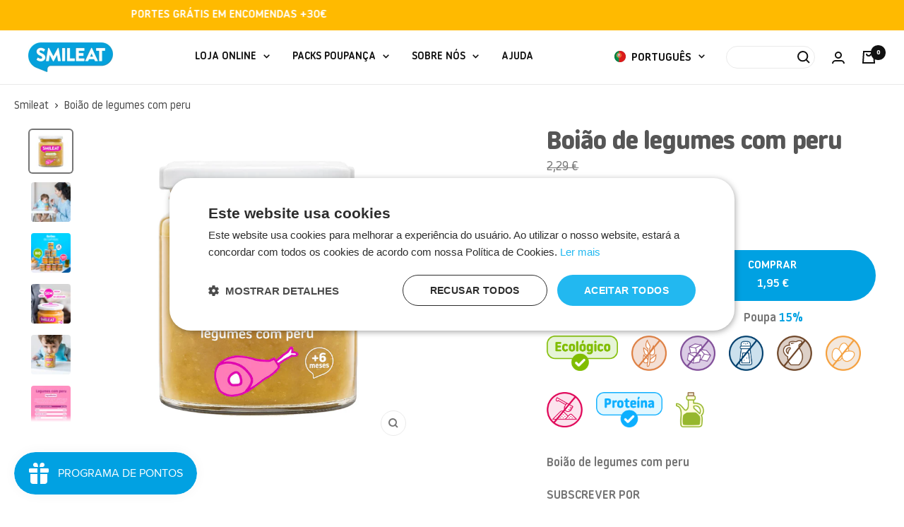

--- FILE ---
content_type: text/html; charset=utf-8
request_url: https://www.smileatbaby.pt/collections/boioes-infantis/products/legumes-e-peru-biologico-230-g
body_size: 67013
content:
<!doctype html><html class="no-js" lang="pt-PT" dir="ltr">
  <head>

<link rel="alternate" hreflang="pt" href="https://smileatbaby.pt/collections/boioes-infantis/products/legumes-e-peru-biologico-230-g" />


<meta charset="utf-8">
    <meta name="viewport" content="width=device-width, initial-scale=1.0, height=device-height, minimum-scale=1.0, maximum-scale=1.0">
    <meta name="theme-color" content="#ffffff">

    <title>Boião de legumes com peru</title><meta name="description" content="Tem 230g e, como todos os nossos boiões, é feito com matérias-primas de qualidade provenientes de agricultores selecionados, mantendo o sabor e a textura originais. Idade recomendada: Perfeito para bebés a partir dos 6 meses. ‌‌Como preparar? Abrir, mexer, aquecer, em banho maria ou no microondas, e disfrutar! Conserva"> 
      <link rel="canonical" href="https://www.smileatbaby.pt/products/legumes-e-peru-biologico-230-g">
    

    
<link rel="shortcut icon" href="//www.smileatbaby.pt/cdn/shop/files/Favicon_Smileat_96x96.png?v=1704289281" type="image/png"><link rel="preconnect" href="https://cdn.shopify.com">
    <link rel="dns-prefetch" href="https://productreviews.shopifycdn.com">
    <link rel="dns-prefetch" href="https://www.google-analytics.com"><link rel="preconnect" href="https://fonts.shopifycdn.com" crossorigin><link rel="preload" as="style" href="//www.smileatbaby.pt/cdn/shop/t/8/assets/theme.css?v=95251451976999505021759221111">
    <link rel="preload" as="style" href="//www.smileatbaby.pt/cdn/shop/t/8/assets/aos.css?v=171440860698160758581698318345">
    <link rel="preload" as="script" href="//www.smileatbaby.pt/cdn/shop/t/8/assets/aos.js?v=90494958484447784991698318347">
    <script src="https://ajax.googleapis.com/ajax/libs/jquery/3.6.1/jquery.min.js"></script>
    <link rel="preload" as="script" href="//www.smileatbaby.pt/cdn/shop/t/8/assets/vendor.js?v=31715688253868339281698318342">
    <link rel="preload" as="script" href="//www.smileatbaby.pt/cdn/shop/t/8/assets/theme.js?v=76731405921810196571768236397"><link rel="preload" as="fetch" href="/products/legumes-e-peru-biologico-230-g.js" crossorigin>
      <link rel="preload" as="image" imagesizes="(max-width: 999px) calc(100vw - 48px), 640px" imagesrcset="//www.smileatbaby.pt/cdn/shop/files/PT-tarrito-230g-PV-frontal_400x.jpg?v=1710521528 400w, //www.smileatbaby.pt/cdn/shop/files/PT-tarrito-230g-PV-frontal_500x.jpg?v=1710521528 500w, //www.smileatbaby.pt/cdn/shop/files/PT-tarrito-230g-PV-frontal_600x.jpg?v=1710521528 600w, //www.smileatbaby.pt/cdn/shop/files/PT-tarrito-230g-PV-frontal_700x.jpg?v=1710521528 700w, //www.smileatbaby.pt/cdn/shop/files/PT-tarrito-230g-PV-frontal_800x.jpg?v=1710521528 800w, //www.smileatbaby.pt/cdn/shop/files/PT-tarrito-230g-PV-frontal_900x.jpg?v=1710521528 900w, //www.smileatbaby.pt/cdn/shop/files/PT-tarrito-230g-PV-frontal_1000x.jpg?v=1710521528 1000w, //www.smileatbaby.pt/cdn/shop/files/PT-tarrito-230g-PV-frontal_1024x.jpg?v=1710521528 1024w
"><link rel="preload" as="script" href="//www.smileatbaby.pt/cdn/shop/t/8/assets/flickity.js?v=176646718982628074891698318351"><script src="https://ajax.googleapis.com/ajax/libs/jquery/2.2.4/jquery.min.js"></script>
<script>

if (window.top.location.href.indexOf('?country-selected') > 0 || window.top.location.href.indexOf('editor') > 0) {
  sessionStorage.setItem('countrySelected','true')
}

if(sessionStorage.getItem('countrySelected') != 'true'){

  jQuery.ajax( {
    url: 'https://api.ipstack.com/check?access_key=53702e88bf4c2d5cc29ecdf4ad7ab25e',
    type: 'GET',
    dataType: 'json',
    success: function(object) {
      // If the visitor is browsing from Spain.
      if (object.country_code === 'ES' & object.ip !== '192.168.1.107') {
        // Redirect him to the Spanish store.
        window.top.location.href = "https://" + "smileat.myshopify.com" + window.location.pathname;
      } else if (object.country_code === 'PT' & object.ip !== '192.168.1.107') {
        return;
      }  else if (object.country_code === 'FR' & object.ip !== '192.168.1.107') {
        // Redirect him to the French store.
        window.top.location.href = "https://" + "smileat-fr.myshopify.com" + window.location.pathname;
      } 
    }
  } );

}


</script>

    <meta property="og:type" content="product">
  <meta property="og:title" content="Boião de legumes com peru">
  <meta property="product:price:amount" content="1,95">
  <meta property="product:price:currency" content="EUR"><meta property="og:image" content="http://www.smileatbaby.pt/cdn/shop/files/PT-tarrito-230g-PV-frontal.jpg?v=1710521528">
  <meta property="og:image:secure_url" content="https://www.smileatbaby.pt/cdn/shop/files/PT-tarrito-230g-PV-frontal.jpg?v=1710521528">
  <meta property="og:image:width" content="1024">
  <meta property="og:image:height" content="1024"><meta property="og:description" content="Tem 230g e, como todos os nossos boiões, é feito com matérias-primas de qualidade provenientes de agricultores selecionados, mantendo o sabor e a textura originais. Idade recomendada: Perfeito para bebés a partir dos 6 meses. ‌‌Como preparar? Abrir, mexer, aquecer, em banho maria ou no microondas, e disfrutar! Conserva"><meta property="og:url" content="https://www.smileatbaby.pt/products/legumes-e-peru-biologico-230-g">
<meta property="og:site_name" content="Smileat | Loja Online de Alimentaçao Infantil Biológica"><meta name="twitter:card" content="summary"><meta name="twitter:title" content="Boião de legumes com peru">
  <meta name="twitter:description" content="Tem 230g e, como todos os nossos boiões, é feito com matérias-primas de qualidade provenientes de agricultores selecionados, mantendo o sabor e a textura originais.
Idade recomendada:
Perfeito para bebés a partir dos 6 meses.
‌‌Como preparar?
Abrir, mexer, aquecer, em banho maria ou no microondas, e disfrutar!
Conservação:
Depois de aberto o boião deve ser guardado no frigorífico e consumido nas 24 horas seguintes."><meta name="twitter:image" content="https://www.smileatbaby.pt/cdn/shop/files/PT-tarrito-230g-PV-frontal_1200x1200_crop_center.jpg?v=1710521528">
  <meta name="twitter:image:alt" content="">
    
  <script type="application/ld+json">
  {
    "@context": "https://schema.org",
    "@type": "Product",
    "productID": 2468642521170,
    "offers": [{
          "@type": "Offer",
          "name": "Default Title",
          "availability":"https://schema.org/InStock",
          "price": 1.95,
          "priceCurrency": "EUR",
          "priceValidUntil": "2026-02-03","sku": "PT-TA230-PV",
            "gtin13": "8437014583199",
          "url": "/products/legumes-e-peru-biologico-230-g?variant=22159806103634"
        }
],"aggregateRating": {
        "@type": "AggregateRating",
        "ratingValue": "5.0",
        "reviewCount": "1",
        "worstRating": "1.0",
        "bestRating": "5.0"
      },"brand": {
      "@type": "Brand",
      "name": "Smileat"
    },
    "name": "Boião de legumes com peru",
    "description": "Tem 230g e, como todos os nossos boiões, é feito com matérias-primas de qualidade provenientes de agricultores selecionados, mantendo o sabor e a textura originais.\nIdade recomendada:\nPerfeito para bebés a partir dos 6 meses.\n‌‌Como preparar?\nAbrir, mexer, aquecer, em banho maria ou no microondas, e disfrutar!\nConservação:\nDepois de aberto o boião deve ser guardado no frigorífico e consumido nas 24 horas seguintes.",
    "category": "Boiões infantis",
    "url": "/products/legumes-e-peru-biologico-230-g",
    "sku": "PT-TA230-PV",
    "image": {
      "@type": "ImageObject",
      "url": "https://www.smileatbaby.pt/cdn/shop/files/PT-tarrito-230g-PV-frontal.jpg?v=1710521528&width=1024",
      "image": "https://www.smileatbaby.pt/cdn/shop/files/PT-tarrito-230g-PV-frontal.jpg?v=1710521528&width=1024",
      "name": "",
      "width": "1024",
      "height": "1024"
    }
  }
  </script>



  <script type="application/ld+json">
  {
    "@context": "https://schema.org",
    "@type": "BreadcrumbList",
  "itemListElement": [{
      "@type": "ListItem",
      "position": 1,
      "name": "Home",
      "item": "https://www.smileatbaby.pt"
    },{
          "@type": "ListItem",
          "position": 2,
          "name": "Boiões infantis",
          "item": "https://www.smileatbaby.pt/collections/boioes-infantis"
        }, {
          "@type": "ListItem",
          "position": 3,
          "name": "Boião de legumes com peru",
          "item": "https://www.smileatbaby.pt/products/legumes-e-peru-biologico-230-g"
        }]
  }
  </script>


    <link rel="preload" href="//www.smileatbaby.pt/cdn/fonts/epilogue/epilogue_n8.fce680a466ed4f23f54385c46aa2c014c51d421a.woff2" as="font" type="font/woff2" crossorigin><link rel="preload" href="//www.smileatbaby.pt/cdn/fonts/instrument_sans/instrumentsans_n4.db86542ae5e1596dbdb28c279ae6c2086c4c5bfa.woff2" as="font" type="font/woff2" crossorigin><style>
  @font-face {
      font-family: 'noway_roundbold';
      src: url(//www.smileatbaby.pt/cdn/shop/t/8/assets/nowayround-bold-webfont.eot?v=96301675224826492881698318343);
      src: url(//www.smileatbaby.pt/cdn/shop/t/8/assets/nowayround-bold-webfont.eot?%23iefix&v=96301675224826492881698318343) format('embedded-opentype'),
          url(//www.smileatbaby.pt/cdn/shop/t/8/assets/nowayround-bold-webfont.woff2?v=61495423729255919821698318343) format('woff2'),
          url(//www.smileatbaby.pt/cdn/shop/t/8/assets/nowayround-bold-webfont.woff?v=78996995215189686001698318347) format('woff'),
          url(//www.smileatbaby.pt/cdn/shop/t/8/assets/nowayround-bold-webfont.ttf?v=129177253390650022581698318345) format('truetype');
      font-weight: normal;
      font-style: normal;

  }

  @font-face {
    font-family: 'noway_roundmedium';
    src: url(//www.smileatbaby.pt/cdn/shop/t/8/assets/nowayround-medium-webfont.eot?v=72924608776105495441698318345);
    src: url(//www.smileatbaby.pt/cdn/shop/t/8/assets/nowayround-medium-webfont.eot?%23iefix&v=72924608776105495441698318345) format('embedded-opentype'),
         url(//www.smileatbaby.pt/cdn/shop/t/8/assets/nowayround-medium-webfont.woff2?v=166927450696849961951698318347) format('woff2'),
         url(//www.smileatbaby.pt/cdn/shop/t/8/assets/nowayround-medium-webfont.woff?v=88966029198402398241698318340) format('woff'),
         url(//www.smileatbaby.pt/cdn/shop/t/8/assets/nowayround-medium-webfont.ttf?v=41133451347119388901698318346) format('truetype');
    font-weight: normal;
    font-style: normal;

}

@font-face {
    font-family: 'noway_roundregular';
    src: url(//www.smileatbaby.pt/cdn/shop/t/8/assets/nowayround-regular-webfont.eot?v=150258820060760034101698318346);
    src: url(//www.smileatbaby.pt/cdn/shop/t/8/assets/nowayround-regular-webfont.eot?%23iefix&v=150258820060760034101698318346) format('embedded-opentype'),
         url(//www.smileatbaby.pt/cdn/shop/t/8/assets/nowayround-regular-webfont.woff2?v=60459280969641595721698318339) format('woff2'),
         url(//www.smileatbaby.pt/cdn/shop/t/8/assets/nowayround-regular-webfont.woff?v=128430022231871861931698318339) format('woff'),
         url(//www.smileatbaby.pt/cdn/shop/t/8/assets/nowayround-regular-webfont.ttf?v=65611241199372290521698318346) format('truetype');
    font-weight: normal;
    font-style: normal;

}

  /* Typography (heading) */
  @font-face {
  font-family: Epilogue;
  font-weight: 800;
  font-style: normal;
  font-display: swap;
  src: url("//www.smileatbaby.pt/cdn/fonts/epilogue/epilogue_n8.fce680a466ed4f23f54385c46aa2c014c51d421a.woff2") format("woff2"),
       url("//www.smileatbaby.pt/cdn/fonts/epilogue/epilogue_n8.2961970d19583d06f062e98ceb588027397f5810.woff") format("woff");
}

@font-face {
  font-family: Epilogue;
  font-weight: 800;
  font-style: italic;
  font-display: swap;
  src: url("//www.smileatbaby.pt/cdn/fonts/epilogue/epilogue_i8.ff761dcfbf0a5437130c88f1b2679b905f7ed608.woff2") format("woff2"),
       url("//www.smileatbaby.pt/cdn/fonts/epilogue/epilogue_i8.e7ca0c6d6c4d73469c08f9b99e243b2e63239caf.woff") format("woff");
}

/* Typography (body) */
  @font-face {
  font-family: "Instrument Sans";
  font-weight: 400;
  font-style: normal;
  font-display: swap;
  src: url("//www.smileatbaby.pt/cdn/fonts/instrument_sans/instrumentsans_n4.db86542ae5e1596dbdb28c279ae6c2086c4c5bfa.woff2") format("woff2"),
       url("//www.smileatbaby.pt/cdn/fonts/instrument_sans/instrumentsans_n4.510f1b081e58d08c30978f465518799851ef6d8b.woff") format("woff");
}

@font-face {
  font-family: "Instrument Sans";
  font-weight: 400;
  font-style: italic;
  font-display: swap;
  src: url("//www.smileatbaby.pt/cdn/fonts/instrument_sans/instrumentsans_i4.028d3c3cd8d085648c808ceb20cd2fd1eb3560e5.woff2") format("woff2"),
       url("//www.smileatbaby.pt/cdn/fonts/instrument_sans/instrumentsans_i4.7e90d82df8dee29a99237cd19cc529d2206706a2.woff") format("woff");
}

@font-face {
  font-family: "Instrument Sans";
  font-weight: 600;
  font-style: normal;
  font-display: swap;
  src: url("//www.smileatbaby.pt/cdn/fonts/instrument_sans/instrumentsans_n6.27dc66245013a6f7f317d383a3cc9a0c347fb42d.woff2") format("woff2"),
       url("//www.smileatbaby.pt/cdn/fonts/instrument_sans/instrumentsans_n6.1a71efbeeb140ec495af80aad612ad55e19e6d0e.woff") format("woff");
}

@font-face {
  font-family: "Instrument Sans";
  font-weight: 600;
  font-style: italic;
  font-display: swap;
  src: url("//www.smileatbaby.pt/cdn/fonts/instrument_sans/instrumentsans_i6.ba8063f6adfa1e7ffe690cc5efa600a1e0a8ec32.woff2") format("woff2"),
       url("//www.smileatbaby.pt/cdn/fonts/instrument_sans/instrumentsans_i6.a5bb29b76a0bb820ddaa9417675a5d0bafaa8c1f.woff") format("woff");
}

:root {--heading-color: 86, 86, 86;
    --text-color: 117, 117, 117;
    --background: 255, 255, 255;
    --secondary-background: 241, 241, 241;
    --border-color: 234, 234, 234;
    --border-color-darker: 200, 200, 200;
    --success-color: 46, 158, 123;
    --success-background: 213, 236, 229;
    --error-color: 222, 42, 42;
    --error-background: 253, 240, 240;
    --primary-button-background: 0, 161, 226;
    --primary-button-text-color: 255, 255, 255;
    --secondary-button-background: 0, 161, 226;
    --secondary-button-text-color: 255, 255, 255;
    --product-star-rating: 0, 161, 226;
    --product-on-sale-accent: 17, 17, 17;
    --product-sold-out-accent: 17, 17, 17;
    --product-custom-label-background: 224, 0, 85;
    --product-custom-label-text-color: 255, 255, 255;
    --product-custom-label-2-background: 255, 186, 0;
    --product-custom-label-2-text-color: 0, 0, 0;
    --product-low-stock-text-color: 222, 42, 42;
    --product-in-stock-text-color: 46, 158, 123;
    --loading-bar-background: 117, 117, 117;

    /* We duplicate some "base" colors as root colors, which is useful to use on drawer elements or popover without. Those should not be overridden to avoid issues */
    --root-heading-color: 86, 86, 86;
    --root-text-color: 117, 117, 117;
    --root-background: 255, 255, 255;
    --root-border-color: 234, 234, 234;
    --root-primary-button-background: 0, 161, 226;
    --root-primary-button-text-color: 255, 255, 255;

    --base-font-size: 17px;
    
    --heading-font-family: 'noway_roundbold', sans-serif;
    --heading-font-weight: normal;
    --heading-font-style: normal;
    --heading-text-transform: normal;
    
    --text-font-family: 'noway_roundregular', sans-serif;
    --text-font-weight: normal;
    --text-font-style: normal;
    
    --text-font-bold-weight: normal;
    --text-font-family-bold: 'noway_roundbold', sans-serif;
    --text-font-family-medium: 'noway_roundmedium', sans-serif;

    /* Typography (font size) */
    --heading-xxsmall-font-size: 11px;
    --heading-xsmall-font-size: 11px;
    --heading-small-font-size: 12px;
    --heading-large-font-size: 36px;
    --heading-h1-font-size: 36px;
    --heading-h2-font-size: 30px;
    --heading-h3-font-size: 26px;
    --heading-h4-font-size: 24px;
    --heading-h5-font-size: 20px;
    --heading-h6-font-size: 16px;

    /* Control the look and feel of the theme by changing radius of various elements */
    --button-padding-top: 9px; 
    --button-padding-horizontal: 30px; 
    --button-padding-bottom: 11px;
    --button-border-radius: 100px;
    --block-border-radius: 8px;
    --block-border-radius-reduced: 4px;
    --color-swatch-border-radius: 0px;

    /* Button size */
    --button-font-size: 16px; 
    --button-height: 48px;
    --button-small-height: 40px;

    /* Form related */
    --form-input-field-height: 48px;
    --form-input-gap: 16px;
    --form-submit-margin: 24px;

    /* Product listing related variables */
    --product-list-block-spacing: 50px;
    --product-item-image-width: 85%;
    --product-item-image-width-mobile: 85%;
    --mobile-grid-container: 100%;

    /* Video related */
    --play-button-background: 255, 255, 255;
    --play-button-arrow: 117, 117, 117;

    /* RTL support */
    --transform-logical-flip: 1;
    --transform-origin-start: left;
    --transform-origin-end: right;

    /* Other */
    --zoom-cursor-svg-url: url(//www.smileatbaby.pt/cdn/shop/t/8/assets/zoom-cursor.svg?v=157392969927534374881698318363);
    --arrow-right-svg-url: url(//www.smileatbaby.pt/cdn/shop/t/8/assets/arrow-right.svg?v=105818661561474805821698318343);
    --arrow-left-svg-url: url(//www.smileatbaby.pt/cdn/shop/t/8/assets/arrow-left.svg?v=105081409237424608551698318363);

    /* Some useful variables that we can reuse in our CSS. Some explanation are needed for some of them:
       - container-max-width-minus-gutters: represents the container max width without the edge gutters
       - container-outer-width: considering the screen width, represent all the space outside the container
       - container-outer-margin: same as container-outer-width but get set to 0 inside a container
       - container-inner-width: the effective space inside the container (minus gutters)
       - grid-column-width: represents the width of a single column of the grid
       - vertical-breather: this is a variable that defines the global "spacing" between sections, and inside the section
                            to create some "breath" and minimum spacing
     */
    --container-max-width: 1600px;
    --container-gutter: 24px;
    --container-max-width-minus-gutters: calc(var(--container-max-width) - (var(--container-gutter)) * 2);
    --container-outer-width: max(calc((100vw - var(--container-max-width-minus-gutters)) / 2), var(--container-gutter));
    --container-outer-margin: var(--container-outer-width);
    --container-inner-width: calc(100vw - var(--container-outer-width) * 2);

    --grid-column-count: 10;
    --grid-gap: 24px;
    --grid-column-width: calc((100vw - var(--container-outer-width) * 2 - var(--grid-gap) * (var(--grid-column-count) - 1)) / var(--grid-column-count));

    --vertical-breather: 28px;
    --vertical-breather-tight: 28px;

    /* Shopify related variables */
    --payment-terms-background-color: #ffffff;
  }

  @media screen and (min-width: 741px) {
    :root {
      --container-gutter: 40px;
      --grid-column-count: 20;
      --vertical-breather: 40px;
      --vertical-breather-tight: 40px;

      /* Typography (font size) */
      --heading-xsmall-font-size: 12px;
      --heading-small-font-size: 13px;
      --heading-large-font-size: 52px;
      --heading-h1-font-size: 48px;
      --heading-h2-font-size: 38px;
      --heading-h3-font-size: 32px;
      --heading-h4-font-size: 24px;
      --heading-h5-font-size: 20px;
      --heading-h6-font-size: 18px;

      /* Form related */
      --form-input-field-height: 52px;
      --form-submit-margin: 32px;

      /* Button size */
      --button-height: 52px;
      --button-small-height: 44px;
    }
  }

  @media screen and (min-width: 1200px) {
    :root {
      --vertical-breather: 48px;
      --vertical-breather-tight: 48px;
      --product-list-block-spacing: 24px;

      /* Typography */
      --heading-large-font-size: 64px;
      --heading-h1-font-size: 56px;
      --heading-h2-font-size: 48px;
      --heading-h3-font-size: 36px;
      --heading-h4-font-size: 30px;
      --heading-h5-font-size: 24px;
      --heading-h6-font-size: 18px;
    }
  }

  @media screen and (min-width: 1600px) {
    :root {
      --vertical-breather: 48px;
      --vertical-breather-tight: 48px;
    }
  }
</style>
    <script>
  // This allows to expose several variables to the global scope, to be used in scripts
  window.themeVariables = {
    settings: {
      direction: "ltr",
      pageType: "product",
      cartCount: 0,
      moneyFormat: "{{amount_with_comma_separator}} €",
      moneyWithCurrencyFormat: "€{{amount_with_comma_separator}} EUR",
      showVendor: false,
      discountMode: "saving",
      currencyCodeEnabled: false,
      searchMode: "product,collection",
      searchUnavailableProducts: "last",
      cartType: "message",
      cartCurrency: "EUR",
      mobileZoomFactor: 2.5
    },

    routes: {
      host: "www.smileatbaby.pt",
      rootUrl: "\/",
      rootUrlWithoutSlash: '',
      cartUrl: "\/cart",
      cartAddUrl: "\/cart\/add",
      cartChangeUrl: "\/cart\/change",
      searchUrl: "\/search",
      predictiveSearchUrl: "\/search\/suggest",
      productRecommendationsUrl: "\/recommendations\/products"
    },

    strings: {
      accessibilityDelete: "Delete",
      accessibilityClose: "Close",
      collectionSoldOut: "Esgotado",
      collectionDiscount: "Poupa @savings@",
      productSalePrice: "Sale price",
      productRegularPrice: "Regular price",
      productFormUnavailable: "Unavailable",
      productFormSoldOut: "Esgotado",
      productFormPreOrder: "Pre-order",
      productFormAddToCart: "Comprar",
      searchNoResults: "No results could be found.",
      searchNewSearch: "Nova busca",
      searchProducts: "Produtos",
      searchArticles: "Artigos",
      searchPages: "Pages",
      searchCollections: "Collections",
      cartViewCart: "Ver carrinho",
      cartItemAdded: "Artigo adicionado ao carrinho!",
      cartItemAddedShort: "Adicionado ao carrinho!",
      cartAddOrderNote: "Adicionar nota de pedido",
      cartEditOrderNote: "Editar nota do pedido",
      shippingEstimatorNoResults: "Sorry, we do not ship to your address.",
      shippingEstimatorOneResult: "There is one shipping rate for your address:",
      shippingEstimatorMultipleResults: "There are several shipping rates for your address:",
      shippingEstimatorError: "One or more error occurred while retrieving shipping rates:"
    },

    libs: {
      flickity: "\/\/www.smileatbaby.pt\/cdn\/shop\/t\/8\/assets\/flickity.js?v=176646718982628074891698318351",
      photoswipe: "\/\/www.smileatbaby.pt\/cdn\/shop\/t\/8\/assets\/photoswipe.js?v=132268647426145925301698318348",
      qrCode: "\/\/www.smileatbaby.pt\/cdn\/shopifycloud\/storefront\/assets\/themes_support\/vendor\/qrcode-3f2b403b.js"
    },

    breakpoints: {
      phone: 'screen and (max-width: 740px)',
      tablet: 'screen and (min-width: 741px) and (max-width: 999px)',
      tabletAndUp: 'screen and (min-width: 741px)',
      pocket: 'screen and (max-width: 999px)',
      lap: 'screen and (min-width: 1000px) and (max-width: 1199px)',
      lapAndUp: 'screen and (min-width: 1000px)',
      desktop: 'screen and (min-width: 1200px)',
      wide: 'screen and (min-width: 1400px)'
    }
  };

  window.addEventListener('pageshow', async () => {
    const cartContent = await (await fetch(`${window.themeVariables.routes.cartUrl}.js`, {cache: 'reload'})).json();
    document.documentElement.dispatchEvent(new CustomEvent('cart:refresh', {detail: {cart: cartContent}}));
  });

  if ('noModule' in HTMLScriptElement.prototype) {
    // Old browsers (like IE) that does not support module will be considered as if not executing JS at all
    document.documentElement.className = document.documentElement.className.replace('no-js', 'js');

    requestAnimationFrame(() => {
      const viewportHeight = (window.visualViewport ? window.visualViewport.height : document.documentElement.clientHeight);
      document.documentElement.style.setProperty('--window-height',viewportHeight + 'px');
    });
  }// We save the product ID in local storage to be eventually used for recently viewed section
    try {
      const items = JSON.parse(localStorage.getItem('theme:recently-viewed-products') || '[]');

      // We check if the current product already exists, and if it does not, we add it at the start
      if (!items.includes(2468642521170)) {
        items.unshift(2468642521170);
      }

      localStorage.setItem('theme:recently-viewed-products', JSON.stringify(items.slice(0, 20)));
    } catch (e) {
      // Safari in private mode does not allow setting item, we silently fail
    }</script>

    
    
      <link rel="stylesheet" href="//www.smileatbaby.pt/cdn/shop/t/8/assets/theme-min.css?v=56900210773000961721759221110">
    
    
    <link rel="stylesheet" href="//www.smileatbaby.pt/cdn/shop/t/8/assets/aos.css?v=171440860698160758581698318345">

    <script src="//www.smileatbaby.pt/cdn/shop/t/8/assets/aos.js?v=90494958484447784991698318347"></script>
    <script src="//www.smileatbaby.pt/cdn/shop/t/8/assets/vendor.js?v=31715688253868339281698318342" defer></script>
    <script src="//www.smileatbaby.pt/cdn/shop/t/8/assets/theme.js?v=76731405921810196571768236397" defer></script>
    <script src="//www.smileatbaby.pt/cdn/shop/t/8/assets/custom.js?v=103172118960029927941751914633" defer></script>

    <script>window.performance && window.performance.mark && window.performance.mark('shopify.content_for_header.start');</script><meta name="google-site-verification" content="42hEZgL5_yCONTgCoW5sOxHrcMrmHLebKsyXFjSW4DM">
<meta id="shopify-digital-wallet" name="shopify-digital-wallet" content="/6532530258/digital_wallets/dialog">
<meta name="shopify-checkout-api-token" content="13ea595d2bd83dd04f96d4e599524809">
<meta id="in-context-paypal-metadata" data-shop-id="6532530258" data-venmo-supported="false" data-environment="production" data-locale="en_US" data-paypal-v4="true" data-currency="EUR">
<link rel="alternate" type="application/json+oembed" href="https://www.smileatbaby.pt/products/legumes-e-peru-biologico-230-g.oembed">
<script async="async" src="/checkouts/internal/preloads.js?locale=pt-ES"></script>
<link rel="preconnect" href="https://shop.app" crossorigin="anonymous">
<script async="async" src="https://shop.app/checkouts/internal/preloads.js?locale=pt-ES&shop_id=6532530258" crossorigin="anonymous"></script>
<script id="apple-pay-shop-capabilities" type="application/json">{"shopId":6532530258,"countryCode":"ES","currencyCode":"EUR","merchantCapabilities":["supports3DS"],"merchantId":"gid:\/\/shopify\/Shop\/6532530258","merchantName":"Smileat | Loja Online de Alimentaçao Infantil Biológica","requiredBillingContactFields":["postalAddress","email","phone"],"requiredShippingContactFields":["postalAddress","email","phone"],"shippingType":"shipping","supportedNetworks":["visa","maestro","masterCard","amex"],"total":{"type":"pending","label":"Smileat | Loja Online de Alimentaçao Infantil Biológica","amount":"1.00"},"shopifyPaymentsEnabled":true,"supportsSubscriptions":true}</script>
<script id="shopify-features" type="application/json">{"accessToken":"13ea595d2bd83dd04f96d4e599524809","betas":["rich-media-storefront-analytics"],"domain":"www.smileatbaby.pt","predictiveSearch":true,"shopId":6532530258,"locale":"pt-pt"}</script>
<script>var Shopify = Shopify || {};
Shopify.shop = "smileat-pt.myshopify.com";
Shopify.locale = "pt-PT";
Shopify.currency = {"active":"EUR","rate":"1.0"};
Shopify.country = "ES";
Shopify.theme = {"name":"smileatpt-web\/main","id":154558955858,"schema_name":"Focal","schema_version":"9.0.0","theme_store_id":null,"role":"main"};
Shopify.theme.handle = "null";
Shopify.theme.style = {"id":null,"handle":null};
Shopify.cdnHost = "www.smileatbaby.pt/cdn";
Shopify.routes = Shopify.routes || {};
Shopify.routes.root = "/";</script>
<script type="module">!function(o){(o.Shopify=o.Shopify||{}).modules=!0}(window);</script>
<script>!function(o){function n(){var o=[];function n(){o.push(Array.prototype.slice.apply(arguments))}return n.q=o,n}var t=o.Shopify=o.Shopify||{};t.loadFeatures=n(),t.autoloadFeatures=n()}(window);</script>
<script>
  window.ShopifyPay = window.ShopifyPay || {};
  window.ShopifyPay.apiHost = "shop.app\/pay";
  window.ShopifyPay.redirectState = null;
</script>
<script id="shop-js-analytics" type="application/json">{"pageType":"product"}</script>
<script defer="defer" async type="module" src="//www.smileatbaby.pt/cdn/shopifycloud/shop-js/modules/v2/client.init-shop-cart-sync_CFX4w5t0.pt-PT.esm.js"></script>
<script defer="defer" async type="module" src="//www.smileatbaby.pt/cdn/shopifycloud/shop-js/modules/v2/chunk.common_BhkIepHa.esm.js"></script>
<script defer="defer" async type="module" src="//www.smileatbaby.pt/cdn/shopifycloud/shop-js/modules/v2/chunk.modal_BqkWJ4Eh.esm.js"></script>
<script type="module">
  await import("//www.smileatbaby.pt/cdn/shopifycloud/shop-js/modules/v2/client.init-shop-cart-sync_CFX4w5t0.pt-PT.esm.js");
await import("//www.smileatbaby.pt/cdn/shopifycloud/shop-js/modules/v2/chunk.common_BhkIepHa.esm.js");
await import("//www.smileatbaby.pt/cdn/shopifycloud/shop-js/modules/v2/chunk.modal_BqkWJ4Eh.esm.js");

  window.Shopify.SignInWithShop?.initShopCartSync?.({"fedCMEnabled":true,"windoidEnabled":true});

</script>
<script>
  window.Shopify = window.Shopify || {};
  if (!window.Shopify.featureAssets) window.Shopify.featureAssets = {};
  window.Shopify.featureAssets['shop-js'] = {"shop-cart-sync":["modules/v2/client.shop-cart-sync_4Ey0gl_V.pt-PT.esm.js","modules/v2/chunk.common_BhkIepHa.esm.js","modules/v2/chunk.modal_BqkWJ4Eh.esm.js"],"init-fed-cm":["modules/v2/client.init-fed-cm_DRtHXlL6.pt-PT.esm.js","modules/v2/chunk.common_BhkIepHa.esm.js","modules/v2/chunk.modal_BqkWJ4Eh.esm.js"],"shop-cash-offers":["modules/v2/client.shop-cash-offers_Cns0hhoQ.pt-PT.esm.js","modules/v2/chunk.common_BhkIepHa.esm.js","modules/v2/chunk.modal_BqkWJ4Eh.esm.js"],"shop-login-button":["modules/v2/client.shop-login-button_CSBns3wt.pt-PT.esm.js","modules/v2/chunk.common_BhkIepHa.esm.js","modules/v2/chunk.modal_BqkWJ4Eh.esm.js"],"pay-button":["modules/v2/client.pay-button_Bn7u00xp.pt-PT.esm.js","modules/v2/chunk.common_BhkIepHa.esm.js","modules/v2/chunk.modal_BqkWJ4Eh.esm.js"],"shop-button":["modules/v2/client.shop-button_BryqdmEi.pt-PT.esm.js","modules/v2/chunk.common_BhkIepHa.esm.js","modules/v2/chunk.modal_BqkWJ4Eh.esm.js"],"avatar":["modules/v2/client.avatar_BTnouDA3.pt-PT.esm.js"],"init-windoid":["modules/v2/client.init-windoid_zQYwV-4c.pt-PT.esm.js","modules/v2/chunk.common_BhkIepHa.esm.js","modules/v2/chunk.modal_BqkWJ4Eh.esm.js"],"init-shop-for-new-customer-accounts":["modules/v2/client.init-shop-for-new-customer-accounts_BZ95sgJn.pt-PT.esm.js","modules/v2/client.shop-login-button_CSBns3wt.pt-PT.esm.js","modules/v2/chunk.common_BhkIepHa.esm.js","modules/v2/chunk.modal_BqkWJ4Eh.esm.js"],"init-shop-email-lookup-coordinator":["modules/v2/client.init-shop-email-lookup-coordinator_BlyzN1D1.pt-PT.esm.js","modules/v2/chunk.common_BhkIepHa.esm.js","modules/v2/chunk.modal_BqkWJ4Eh.esm.js"],"init-shop-cart-sync":["modules/v2/client.init-shop-cart-sync_CFX4w5t0.pt-PT.esm.js","modules/v2/chunk.common_BhkIepHa.esm.js","modules/v2/chunk.modal_BqkWJ4Eh.esm.js"],"shop-toast-manager":["modules/v2/client.shop-toast-manager_DwayrBY7.pt-PT.esm.js","modules/v2/chunk.common_BhkIepHa.esm.js","modules/v2/chunk.modal_BqkWJ4Eh.esm.js"],"init-customer-accounts":["modules/v2/client.init-customer-accounts_DckTpfjA.pt-PT.esm.js","modules/v2/client.shop-login-button_CSBns3wt.pt-PT.esm.js","modules/v2/chunk.common_BhkIepHa.esm.js","modules/v2/chunk.modal_BqkWJ4Eh.esm.js"],"init-customer-accounts-sign-up":["modules/v2/client.init-customer-accounts-sign-up_BzM1Y_rz.pt-PT.esm.js","modules/v2/client.shop-login-button_CSBns3wt.pt-PT.esm.js","modules/v2/chunk.common_BhkIepHa.esm.js","modules/v2/chunk.modal_BqkWJ4Eh.esm.js"],"shop-follow-button":["modules/v2/client.shop-follow-button_CrmnElWU.pt-PT.esm.js","modules/v2/chunk.common_BhkIepHa.esm.js","modules/v2/chunk.modal_BqkWJ4Eh.esm.js"],"checkout-modal":["modules/v2/client.checkout-modal_C0IUXNNZ.pt-PT.esm.js","modules/v2/chunk.common_BhkIepHa.esm.js","modules/v2/chunk.modal_BqkWJ4Eh.esm.js"],"shop-login":["modules/v2/client.shop-login_Bjwa5m5g.pt-PT.esm.js","modules/v2/chunk.common_BhkIepHa.esm.js","modules/v2/chunk.modal_BqkWJ4Eh.esm.js"],"lead-capture":["modules/v2/client.lead-capture_tQ6ktsTR.pt-PT.esm.js","modules/v2/chunk.common_BhkIepHa.esm.js","modules/v2/chunk.modal_BqkWJ4Eh.esm.js"],"payment-terms":["modules/v2/client.payment-terms_CHE80bfN.pt-PT.esm.js","modules/v2/chunk.common_BhkIepHa.esm.js","modules/v2/chunk.modal_BqkWJ4Eh.esm.js"]};
</script>
<script>(function() {
  var isLoaded = false;
  function asyncLoad() {
    if (isLoaded) return;
    isLoaded = true;
    var urls = ["https:\/\/js.smile.io\/v1\/smile-shopify.js?shop=smileat-pt.myshopify.com","https:\/\/cdn.connectif.cloud\/eu8\/client-script\/030e69fd-4154-4e61-975f-0b5b75249648?shop=smileat-pt.myshopify.com","https:\/\/cdn.roseperl.com\/storelocator-prod\/stockist-form\/smileat-pt-1750219711.js?shop=smileat-pt.myshopify.com","\/\/backinstock.useamp.com\/widget\/97262_1767161432.js?category=bis\u0026v=6\u0026shop=smileat-pt.myshopify.com","https:\/\/cdn.roseperl.com\/storelocator-prod\/setting\/smileat-pt-1768394293.js?shop=smileat-pt.myshopify.com","https:\/\/cdn.roseperl.com\/storelocator-prod\/wtb\/smileat-pt-1768394293.js?shop=smileat-pt.myshopify.com","https:\/\/cdn.roseperl.com\/storelocator-prod\/fo\/smileat-pt-1768394294.js?shop=smileat-pt.myshopify.com"];
    for (var i = 0; i < urls.length; i++) {
      var s = document.createElement('script');
      s.type = 'text/javascript';
      s.async = true;
      s.src = urls[i];
      var x = document.getElementsByTagName('script')[0];
      x.parentNode.insertBefore(s, x);
    }
  };
  if(window.attachEvent) {
    window.attachEvent('onload', asyncLoad);
  } else {
    window.addEventListener('load', asyncLoad, false);
  }
})();</script>
<script id="__st">var __st={"a":6532530258,"offset":0,"reqid":"c624ccc3-b999-4bd5-ad83-446a7f53b1a9-1769237494","pageurl":"www.smileatbaby.pt\/collections\/boioes-infantis\/products\/legumes-e-peru-biologico-230-g","u":"7258d41cc77e","p":"product","rtyp":"product","rid":2468642521170};</script>
<script>window.ShopifyPaypalV4VisibilityTracking = true;</script>
<script id="captcha-bootstrap">!function(){'use strict';const t='contact',e='account',n='new_comment',o=[[t,t],['blogs',n],['comments',n],[t,'customer']],c=[[e,'customer_login'],[e,'guest_login'],[e,'recover_customer_password'],[e,'create_customer']],r=t=>t.map((([t,e])=>`form[action*='/${t}']:not([data-nocaptcha='true']) input[name='form_type'][value='${e}']`)).join(','),a=t=>()=>t?[...document.querySelectorAll(t)].map((t=>t.form)):[];function s(){const t=[...o],e=r(t);return a(e)}const i='password',u='form_key',d=['recaptcha-v3-token','g-recaptcha-response','h-captcha-response',i],f=()=>{try{return window.sessionStorage}catch{return}},m='__shopify_v',_=t=>t.elements[u];function p(t,e,n=!1){try{const o=window.sessionStorage,c=JSON.parse(o.getItem(e)),{data:r}=function(t){const{data:e,action:n}=t;return t[m]||n?{data:e,action:n}:{data:t,action:n}}(c);for(const[e,n]of Object.entries(r))t.elements[e]&&(t.elements[e].value=n);n&&o.removeItem(e)}catch(o){console.error('form repopulation failed',{error:o})}}const l='form_type',E='cptcha';function T(t){t.dataset[E]=!0}const w=window,h=w.document,L='Shopify',v='ce_forms',y='captcha';let A=!1;((t,e)=>{const n=(g='f06e6c50-85a8-45c8-87d0-21a2b65856fe',I='https://cdn.shopify.com/shopifycloud/storefront-forms-hcaptcha/ce_storefront_forms_captcha_hcaptcha.v1.5.2.iife.js',D={infoText:'Protegido por hCaptcha',privacyText:'Privacidade',termsText:'Termos'},(t,e,n)=>{const o=w[L][v],c=o.bindForm;if(c)return c(t,g,e,D).then(n);var r;o.q.push([[t,g,e,D],n]),r=I,A||(h.body.append(Object.assign(h.createElement('script'),{id:'captcha-provider',async:!0,src:r})),A=!0)});var g,I,D;w[L]=w[L]||{},w[L][v]=w[L][v]||{},w[L][v].q=[],w[L][y]=w[L][y]||{},w[L][y].protect=function(t,e){n(t,void 0,e),T(t)},Object.freeze(w[L][y]),function(t,e,n,w,h,L){const[v,y,A,g]=function(t,e,n){const i=e?o:[],u=t?c:[],d=[...i,...u],f=r(d),m=r(i),_=r(d.filter((([t,e])=>n.includes(e))));return[a(f),a(m),a(_),s()]}(w,h,L),I=t=>{const e=t.target;return e instanceof HTMLFormElement?e:e&&e.form},D=t=>v().includes(t);t.addEventListener('submit',(t=>{const e=I(t);if(!e)return;const n=D(e)&&!e.dataset.hcaptchaBound&&!e.dataset.recaptchaBound,o=_(e),c=g().includes(e)&&(!o||!o.value);(n||c)&&t.preventDefault(),c&&!n&&(function(t){try{if(!f())return;!function(t){const e=f();if(!e)return;const n=_(t);if(!n)return;const o=n.value;o&&e.removeItem(o)}(t);const e=Array.from(Array(32),(()=>Math.random().toString(36)[2])).join('');!function(t,e){_(t)||t.append(Object.assign(document.createElement('input'),{type:'hidden',name:u})),t.elements[u].value=e}(t,e),function(t,e){const n=f();if(!n)return;const o=[...t.querySelectorAll(`input[type='${i}']`)].map((({name:t})=>t)),c=[...d,...o],r={};for(const[a,s]of new FormData(t).entries())c.includes(a)||(r[a]=s);n.setItem(e,JSON.stringify({[m]:1,action:t.action,data:r}))}(t,e)}catch(e){console.error('failed to persist form',e)}}(e),e.submit())}));const S=(t,e)=>{t&&!t.dataset[E]&&(n(t,e.some((e=>e===t))),T(t))};for(const o of['focusin','change'])t.addEventListener(o,(t=>{const e=I(t);D(e)&&S(e,y())}));const B=e.get('form_key'),M=e.get(l),P=B&&M;t.addEventListener('DOMContentLoaded',(()=>{const t=y();if(P)for(const e of t)e.elements[l].value===M&&p(e,B);[...new Set([...A(),...v().filter((t=>'true'===t.dataset.shopifyCaptcha))])].forEach((e=>S(e,t)))}))}(h,new URLSearchParams(w.location.search),n,t,e,['guest_login'])})(!0,!0)}();</script>
<script integrity="sha256-4kQ18oKyAcykRKYeNunJcIwy7WH5gtpwJnB7kiuLZ1E=" data-source-attribution="shopify.loadfeatures" defer="defer" src="//www.smileatbaby.pt/cdn/shopifycloud/storefront/assets/storefront/load_feature-a0a9edcb.js" crossorigin="anonymous"></script>
<script crossorigin="anonymous" defer="defer" src="//www.smileatbaby.pt/cdn/shopifycloud/storefront/assets/shopify_pay/storefront-65b4c6d7.js?v=20250812"></script>
<script data-source-attribution="shopify.dynamic_checkout.dynamic.init">var Shopify=Shopify||{};Shopify.PaymentButton=Shopify.PaymentButton||{isStorefrontPortableWallets:!0,init:function(){window.Shopify.PaymentButton.init=function(){};var t=document.createElement("script");t.src="https://www.smileatbaby.pt/cdn/shopifycloud/portable-wallets/latest/portable-wallets.pt-pt.js",t.type="module",document.head.appendChild(t)}};
</script>
<script data-source-attribution="shopify.dynamic_checkout.buyer_consent">
  function portableWalletsHideBuyerConsent(e){var t=document.getElementById("shopify-buyer-consent"),n=document.getElementById("shopify-subscription-policy-button");t&&n&&(t.classList.add("hidden"),t.setAttribute("aria-hidden","true"),n.removeEventListener("click",e))}function portableWalletsShowBuyerConsent(e){var t=document.getElementById("shopify-buyer-consent"),n=document.getElementById("shopify-subscription-policy-button");t&&n&&(t.classList.remove("hidden"),t.removeAttribute("aria-hidden"),n.addEventListener("click",e))}window.Shopify?.PaymentButton&&(window.Shopify.PaymentButton.hideBuyerConsent=portableWalletsHideBuyerConsent,window.Shopify.PaymentButton.showBuyerConsent=portableWalletsShowBuyerConsent);
</script>
<script data-source-attribution="shopify.dynamic_checkout.cart.bootstrap">document.addEventListener("DOMContentLoaded",(function(){function t(){return document.querySelector("shopify-accelerated-checkout-cart, shopify-accelerated-checkout")}if(t())Shopify.PaymentButton.init();else{new MutationObserver((function(e,n){t()&&(Shopify.PaymentButton.init(),n.disconnect())})).observe(document.body,{childList:!0,subtree:!0})}}));
</script>
<link id="shopify-accelerated-checkout-styles" rel="stylesheet" media="screen" href="https://www.smileatbaby.pt/cdn/shopifycloud/portable-wallets/latest/accelerated-checkout-backwards-compat.css" crossorigin="anonymous">
<style id="shopify-accelerated-checkout-cart">
        #shopify-buyer-consent {
  margin-top: 1em;
  display: inline-block;
  width: 100%;
}

#shopify-buyer-consent.hidden {
  display: none;
}

#shopify-subscription-policy-button {
  background: none;
  border: none;
  padding: 0;
  text-decoration: underline;
  font-size: inherit;
  cursor: pointer;
}

#shopify-subscription-policy-button::before {
  box-shadow: none;
}

      </style>

<script>window.performance && window.performance.mark && window.performance.mark('shopify.content_for_header.end');</script>
      <!-- Google Tag Manager -->
      <script>(function(w,d,s,l,i){w[l]=w[l]||[];w[l].push({'gtm.start':
      new Date().getTime(),event:'gtm.js'});var f=d.getElementsByTagName(s)[0],
      j=d.createElement(s),dl=l!='dataLayer'?'&l='+l:'';j.async=true;j.src=
      'https://www.googletagmanager.com/gtm.js?id='+i+dl;f.parentNode.insertBefore(j,f);
      })(window,document,'script','dataLayer','GTM-NXFCGLW');</script>
      <!-- End Google Tag Manager -->

      
      
  <!--Gem_Page_Header_Script-->
    


<!--End_Gem_Page_Header_Script-->
<script>
    var appEnvironment = 'storelocator-prod';
    var shopHash = 'ce0b999521bf0a445e468302f28fb6c7';
</script>

<script>
    
    
    SCASLShopifyProduct = {id:2468642521170,handle:'legumes-e-peru-biologico-230-g',title:"Boião de legumes com peru",variants: [{"id":22159806103634,"title":"Default Title","option1":"Default Title","option2":null,"option3":null,"sku":"PT-TA230-PV","requires_shipping":true,"taxable":true,"featured_image":null,"available":true,"name":"Boião de legumes com peru","public_title":null,"options":["Default Title"],"price":195,"weight":400,"compare_at_price":229,"inventory_management":"shopify","barcode":"8437014583199","requires_selling_plan":false,"selling_plan_allocations":[],"quantity_rule":{"min":1,"max":null,"increment":1}}],tags: ["_caducidad: Até 24 meses","_edad: +6 meses","caae","union_europea"],collections: [{"id":289812676798,"handle":"alimentos-bebe-10-meses","title":"Alimentos Bebé 10 meses","updated_at":"2026-01-23T12:03:15+00:00","body_html":"Um bebé de 10 meses já está familiarizado com uma variedade de alimentos, novas texturas e sabores estão a tornar-se mais internalizados, e por isso desenvolve um interesse por alimentos que começa a ser importante. \u003cbr data-mce-fragment=\"1\"\u003e\u003cbr data-mce-fragment=\"1\"\u003eDurante estes meses, verá que já estão a agarrar as mãos e à procura de muitos alimentos para pôr na boca; também são capazes de se manterem de pé e o reflexo da extrusão desaparece. Aos 10 meses e com as características acima mencionadas, este é um sinal de que podem começar a comer os nossos lanches sem qualquer problema; sempre sob supervisão, pois ainda estão a aprender a gerir bem os sólidos.\u003cbr\u003e\u003cbr data-mce-fragment=\"1\"\u003e\n\u003ch2\u003eVariedade de alimentos para bebés de 10 meses\u003c\/h2\u003e\nPodemos dar-lhes bananas multigrão orgânicas e muffins de abóbora, perfeitos para quando ainda estão em dentição. Simulam o pãozinho habitual, mas com muito mais nutrientes e muito mais seguro, uma vez que a sua textura derrete muito rapidamente na boca, impedindo-os de se engasgarem. Têm também um sabor diferente para que possam começar com novos sabores.\u003cbr data-mce-fragment=\"1\"\u003e\u003cbr data-mce-fragment=\"1\"\u003ePor outro lado, para desenvolver o seu aperto de mão, mastigar e conhecer novos sabores e texturas, Smilitos Ecológicos, milho cozido 100% biológico e vermes de azeite extra virgem, são uma boa opção para petiscos, no parque ou como lanche a qualquer hora do dia; têm o mesmo sabor de sempre mas sem aditivos ou adição de sal. Temos também agora um novo sabor, os Smilitos de morango e banana num formato que lhes facilita o seu consumo sem ajuda, pois são maiores para que possam ser tomados um de cada vez e podem ser decompostos sem lhes pôr tudo na boca. Recomendamos-lhe que supervisione as primeiras vezes que o come, como acontece com todos os alimentos. \u003cbr data-mce-fragment=\"1\"\u003e\u003cbr data-mce-fragment=\"1\"\u003eCozemos primeiro o milho e depois adicionamos o azeite virgem extra frio assim que o produto estiver pronto. É tão simples quanto isso. Não têm aditivos, nem sal ou açúcar adicionado, nem glúten ou ovos e têm uma textura que se derrete na boca. \u003cbr data-mce-fragment=\"1\"\u003e\u003cbr data-mce-fragment=\"1\"\u003ePara complementar os seus aperitivos e introduzir novas texturas, pode adicionar a nossa espelta orgânica e bolachas de fruta aos boiões de fruta, sob a forma de pedaços ou mais esmagados se ainda não forem muito bons a manipular sólidos. Os nossos biscoitos são biológicos, feitos com espelta e maçã biológica e contêm azeite extra-virgem biológico com o próprio açúcar da fruta. Estes biscoitos orgânicos para toda a família foram criados com o objectivo de promover uma dieta equilibrada com os melhores ingredientes naturais e orgânicos.","published_at":"2022-12-05T12:27:06+00:00","sort_order":"price-asc","template_suffix":"","disjunctive":true,"rules":[{"column":"tag","relation":"equals","condition":"_edad: +10 meses"},{"column":"tag","relation":"equals","condition":"_edad: +9 meses"},{"column":"tag","relation":"equals","condition":"_edad: +8 meses"},{"column":"tag","relation":"equals","condition":"_edad: +6 meses"},{"column":"tag","relation":"equals","condition":"_edad: +4 meses"}],"published_scope":"web"},{"id":289812709566,"handle":"alimentos-bebe-11-meses","title":"Alimentos Bebé 12 meses","updated_at":"2026-01-23T12:03:15+00:00","body_html":"\u003cp\u003ePode agora lanchar em toda a nossa gama de petiscos e lanches sem problemas. Recomendamos sempre que supervisione a primeira vez que toma um novo produto, para ver como lida com ele.\u003cbr data-mce-fragment=\"1\"\u003e\u003cbr data-mce-fragment=\"1\"\u003eDesde Smilitos, bolsas, bolachas, biscoitos, bolachas, muffins, pode escolher qualquer um deles para complementar os seus lanches. Aos 12 meses pode desfrutar ainda mais das bolsas (saquetas de puré de fruta auto-bebidas) uma vez que pode manejá-las com as mãos.\u003cbr data-mce-fragment=\"1\"\u003e\u003c\/p\u003e\n\u003ch2\u003eComida para bebés de 12 meses\u003c\/h2\u003e\n\u003cp\u003eEntre a variedade de bolsas; fruta, iogurte e leite de amêndoa, vale a pena mencionar a nossa bolsa de iogurte e aveia; e a bolsa de iogurte e framboesa, mistura de fruta e iogurte grego. Contém todos os benefícios de uma mistura de frutos variados e nutritivos como framboesas, maçãs e bananas, combinados com os nutrientes do iogurte e as fibras e o efeito saciante do arroz, um cereal sem glúten.\u003cbr data-mce-fragment=\"1\"\u003e\u003cbr data-mce-fragment=\"1\"\u003eO iogurte grego, com a sua textura mais cremosa e sabor mais agradável, faz com que esta bolsa tenha um sabor e textura requintados, além de ser uma excelente fonte de proteínas e cálcio, bem como de vitamina B12 e iodo.\u003cbr data-mce-fragment=\"1\"\u003e\u003cbr data-mce-fragment=\"1\"\u003ePode ver que nos nossos produtos só há fruta, iogurte e os nossos cereais, não incluímos nenhum açúcar adicionado, conservantes ou aditivos, é tão simples quanto isso e tão saboroso.\u003cbr data-mce-fragment=\"1\"\u003e\u003c\/p\u003e\n\u003ch2\u003eFrascos para bebés 12 meses\u003c\/h2\u003e\nAlém disso, se ainda estiver a levar frascos de fruta, não perca o nosso frasco exclusivo online de banana, mirtilo e iogurte orgânico. Smileat's Banana, Iogurte e Blueberry é uma combinação perfeita de fruta e iogurte para bebés. A banana combinada com iogurte e mirtilos faz um frasquinho delicioso que todos vão adorar. Este pequeno frasco é orgânico, sem adição de açúcares, conservantes ou corantes, tal como os nossos produtos para bebés, que se destacam pela sua textura caseira e pela incorporação das melhores matérias-primas da agricultura biológica.\u003cbr data-mce-fragment=\"1\"\u003e\u003cbr data-mce-fragment=\"1\"\u003eFinalmente, gostaríamos de explicar porque é importante utilizar matérias-primas orgânicas na alimentação do seu bebé:\u003cbr data-mce-fragment=\"1\"\u003e\u003cbr data-mce-fragment=\"1\"\u003eÉ realmente importante utilizá-lo na alimentação de todos, uma vez que os pesticidas, pesticidas e outros produtos químicos utilizados na agricultura convencional e na pecuária não são bons para ninguém, mas vamos hoje concentrar-nos na alimentação de bebés.\n\u003cp\u003e \u003c\/p\u003e","published_at":"2022-12-05T12:28:39+00:00","sort_order":"price-asc","template_suffix":"","disjunctive":true,"rules":[{"column":"tag","relation":"equals","condition":"_edad: +12 meses"},{"column":"tag","relation":"equals","condition":"_edad: +10 meses"},{"column":"tag","relation":"equals","condition":"_edad: +9 meses"},{"column":"tag","relation":"equals","condition":"_edad: +8 meses"},{"column":"tag","relation":"equals","condition":"_edad: +6 meses"},{"column":"tag","relation":"equals","condition":"_edad: +4 meses"}],"published_scope":"web"},{"id":289812840638,"handle":"alimentos-bebe-18-meses","title":"Alimentos Bebé 18 meses","updated_at":"2026-01-23T12:03:15+00:00","body_html":"Está a aproximar-se do momento em que o seu pequeno começa a descobrir cereais, gomas, e todos aqueles produtos carregados com açúcar. Ainda está no tempo, de facto, está no lugar certo, lendo o que realmente lhe vai interessar.\u003cbr\u003e \u003cbr data-mce-fragment=\"1\"\u003e\n\u003ch2\u003eCereais para bebés de 18 meses\u003c\/h2\u003e\nSe ainda não ouviu falar do TRIBOO, prepare-se para o que está para vir.\u003cbr data-mce-fragment=\"1\"\u003e\u003cbr data-mce-fragment=\"1\"\u003eTRIBOO é a nova marca da Smileat, cereais e snacks de fruta com 0% de açúcar adicionado e ingredientes inovadores tais como fibra de chicória. \u003cbr data-mce-fragment=\"1\"\u003e\u003cbr data-mce-fragment=\"1\"\u003eOs nossos novos cereais TRIBOO são 100% orgânicos com 0% de açúcar adicionado e sem adoçantes, feitos com proteínas vegetais e apenas 6 ingredientes: sêmola de trigo integral, fibra de raiz de chicória, grão de bico e farinha de lentilhas, tâmara em pó e inulina. TRIBOO melhora os parâmetros nutricionais do pequeno-almoço ideal proposto por Harvard, uma vez que reduz a quantidade máxima recomendada de açúcar (de 5 g para 2,9 g) e aumenta e duplica a fibra mínima proposta (de 5 g para 11,2 g) nos seus cereais com cacau. \u003cbr data-mce-fragment=\"1\"\u003e\u003cbr data-mce-fragment=\"1\"\u003eO segredo? Inulina, o fructan que proporciona o sabor doce. A inulina é um ingrediente natural (um polissacarídeo) comummente encontrado em frutas e vegetais, tais como o agave. A inulina de agave é uma fibra prebiótica que tem um baixo índice glicémico.\u003cbr\u003e\u003cbr data-mce-fragment=\"1\"\u003e\n\u003ch2\u003eProteína de leguminosas para bebés de 18 meses\u003c\/h2\u003e\nTRIBOO é também a primeira marca espanhola a introduzir proteína de leguminosas em cereais extrudidos, fornecendo 10,7% de proteína, em linha com uma tendência cada vez mais consolidada em países como os EUA, Holanda e Reino Unido, onde a inovação alimentar está a liderar o caminho.\u003cbr data-mce-fragment=\"1\"\u003e\u003cbr data-mce-fragment=\"1\"\u003ePor outro lado, lançámos também o SNACK TRIBOOO, o primeiro snack infantil com 0% de açúcar adicionado ou edulcorantes ou aditivos feitos com um único ingrediente: fruta 100% biológica. Após 2 anos de investigação, conseguimos corresponder à forma, textura e sabor de um doce, criando praticamente uma nova categoria em Espanha.\u003cbr data-mce-fragment=\"1\"\u003e\u003cbr data-mce-fragment=\"1\"\u003eÉ um produto feito a partir de puré de fruta para o qual foram desenvolvidos moldes 3D em que o produto é cozido em lume brando, seguindo um método tradicional. Desta forma, consegue-se uma textura tenra e suculenta com formas divertidas inspiradas pela natureza.\u003cbr data-mce-fragment=\"1\"\u003e\u003cbr data-mce-fragment=\"1\"\u003eÉ muito versátil, pois é feito a 100% de fruta, pelo que pode ser consumido em muitos momentos diferentes: entre refeições, como complemento de um lanche ou pequeno-almoço e até como sobremesa.\u003cbr data-mce-fragment=\"1\"\u003e\u003cbr data-mce-fragment=\"1\"\u003eOs cereais TRIBOO têm a forma de pequenos anéis, têmo-los com cacau, bem como os normais, e são feitos com farinha de leguminosas. Pode começar a dar-lhes em pequenos pedaços com os seus frascos de fruta ou como complemento dos seus petiscos diários. Os aperitivos TRIBOO, por outro lado, são uma alternativa às gomas, feitos com puré de fruta a 100%. Pode apresentá-los como um lanche, como um acompanhamento, quebrando-os em pequenos pedaços para que eles possam gerir esta nova textura. Embora, se o seu pequenino conseguir bem os sólidos, vá em frente, pode tentar dar-lhos à medida que eles vêm no pacote, ele vai adorá-los.","published_at":"2022-12-05T12:31:29+00:00","sort_order":"price-asc","template_suffix":"","disjunctive":true,"rules":[{"column":"title","relation":"contains","condition":"TRIBOO"},{"column":"tag","relation":"equals","condition":"_edad: +12 meses"},{"column":"tag","relation":"equals","condition":"_edad: +10 meses"},{"column":"tag","relation":"equals","condition":"_edad: +9 meses"},{"column":"tag","relation":"equals","condition":"_edad: +8 meses"},{"column":"tag","relation":"equals","condition":"_edad: +6 meses"},{"column":"tag","relation":"equals","condition":"_edad: +4 meses"}],"published_scope":"web"},{"id":289812512958,"handle":"alimentos-bebe-6-meses","title":"Alimentos Bebé 6 meses","updated_at":"2026-01-23T12:03:15+00:00","body_html":"\u003cp data-mce-fragment=\"1\"\u003eO momento de procurar: cereais para bebês de 6 meses, frutas para bebês de 6 meses, papinhas para bebês de 6 meses… é que você sabe que seu bebê precisa complementar a amamentação materna com alimentação complementar.\u003c\/p\u003e\n\u003cp data-mce-fragment=\"1\"\u003eComeça-se a introduzir diferentes alimentos para complementar a dieta do bebê devido à ampliação de suas necessidades nutricionais.\u003c\/p\u003e\n\u003cp data-mce-fragment=\"1\"\u003eNão há uma idade para parar de amamentar. Essa é uma decisão que a mãe e seu filho devem tomar, exceto em caso de emergência que force o término da amamentação.\u003c\/p\u003e\n\u003cp data-mce-fragment=\"1\"\u003eDa Smileat, oferecemos diferentes opções para começar com a alimentação complementar; começando por nossas papinhas 0% açúcares adicionados, uma seleção dos melhores cereais orgânicos; e apostamos também com nossos purês orgânicos, tanto de frutas quanto temperados. Duas opções muito boas para começar com novos alimentos.\u003c\/p\u003e\n\u003cp data-mce-fragment=\"1\"\u003eCabe destacar, que depois do desmame os bebês têm o organismo \"limpo\", ou seja, graças à leite materno seu corpo ainda não se deparou de forma direta com os contaminantes dos alimentos. Devido ao curto desenvolvimento de seu corpo no momento do desmame, é necessário que tentemos prolongar o máximo possível este confronto com os contaminantes.\u003c\/p\u003e\n\u003cp data-mce-fragment=\"1\"\u003eIsso podemos fazê-lo selecionando matéria-prima não só orgânica, mas ecológica. Os produtos com a certificação europeia ecológica, são submetidos a um alto nível de estudo para que não contenham contaminantes, pesticidas ou químicos. Dessa forma, são produtos o mais naturais possíveis. Da Smileat, acreditamos que selecionar a fruta e a verdura da época é fundamental para escolher os melhores alimentos ecológicos para nossos pequenos e, assim, poder dar-lhes a melhor alimentação infantil possível. Dessa forma, conseguimos produtos caseiros, que podem ser introduzidos em uma alimentação infantil ecológica saudável.\u003c\/p\u003e\n\u003ch2 data-mce-fragment=\"1\"\u003eO meu bebê de 6 meses pode começar a comer carne?\u003c\/h2\u003e\n\u003cp data-mce-fragment=\"1\"\u003eSeu bebê pode começar com a carne, que fornece um alto valor nutricional. Normalmente começa-se com o frango e o peru, que são carnes brancas mais macias, e mais tarde se introduz o vitelo.\u003c\/p\u003e\n\u003ch2\u003ePor que não introduzir sal e açúcar na alimentação de nossos filhos antes de 1 ano de idade?\u003c\/h2\u003e\n\u003cp\u003eIsso se deve ao fato de que seus rins, ainda em formação, não estão preparados para uma grande ingestão de sal ou açúcar, além da que os produtos têm em seu estado natural (por exemplo, o leite materno ou, quando começam a comer potes, carne, peixe e legumes).\u003c\/p\u003e\n\u003cp\u003eQuanto ao açúcar, ele é um carboidrato negativo do ponto de vista nutricional, pois tem um pico glicêmico e desencadeia reações metabólicas que podem levar à acumulação de gordura que o bebê corre o risco de carregar durante toda a vida. É por isso que as refeições preparadas para adultos, como sopas, purê de batatas, almôndegas e muitos outros produtos, não são adequados para crianças: contêm sal, conservantes, aditivos, os ingredientes não são controlados nem equilibrados de acordo com as necessidades das crianças mais novas.\u003c\/p\u003e\n\u003cp\u003eNa Smileat, levamos muito a sério uma filosofia de \"sem aditivos\". Os alimentos já possuem por si só as quantidades necessárias de açúcar e sal, por isso não é necessário adicionar mais. Nossos potes, salgados ou doces, e nossos lanches possuem as quantidades naturais de sal e açúcar.\u003c\/p\u003e","published_at":"2022-12-05T12:19:53+00:00","sort_order":"price-asc","template_suffix":"","disjunctive":true,"rules":[{"column":"tag","relation":"equals","condition":"_edad: +6 meses"},{"column":"tag","relation":"equals","condition":"_edad: +4 meses"}],"published_scope":"web"},{"id":289812578494,"handle":"alimentos-bebe-7-meses","title":"Alimentos Bebé 7 meses","updated_at":"2026-01-23T12:03:15+00:00","body_html":"\u003cp data-mce-fragment=\"1\"\u003ePara a alimentação de um bebê de 7 meses, continuamos com a introdução de frutas, vegetais, peixes e cereais em suas papinhas; assim como a introdução de carne na sua dieta.\u003c\/p\u003e\n\u003cp data-mce-fragment=\"1\"\u003eA carne é um alimento com um alto valor nutricional, que deve ser introduzido de maneira gradativa e começando por carnes brancas, como a de frango ou peru, seguida da de vitela. Para sua introdução ela deverá estar triturada em forma de papinha. Isso seria um resumo do que um bebê de 7 meses pode comer.\u003c\/p\u003e\n\u003ch2 data-mce-fragment=\"1\"\u003eTarritos de bebê de 7 meses Durante\u003c\/h2\u003e\n\u003cp data-mce-fragment=\"1\"\u003eesses meses você pode introduzir nossos tarritos: \"Frango com arroz\", \"Peru com legumes\" e \"Vitela com legumes\" Esses tarritos são ótimos para o cardápio de um bebê de 7 meses, com quantidade de purê adequada, assim como legumes para um bebê de 7 meses.\u003c\/p\u003e\n\u003cp data-mce-fragment=\"1\"\u003eÉ importante levar em consideração, ao escolher alimentos para nossos filhos, a importância da alimentação infantil orgânica. Esse crescimento imparável deve-se, especialmente, à alimentação infantil orgânica.\u003c\/p\u003e\n\u003cp data-mce-fragment=\"1\"\u003ePais e mães cada vez mais damos importância ao que nossos filhos comem, desde os primeiros meses de vida. É fundamental oferecer a eles alimentos saudáveis e de proximidade e, por isso, a opção de alimentos orgânicos ganha no ranking da maternidade.\u003c\/p\u003e\n\u003cp data-mce-fragment=\"1\"\u003eMas, os produtos orgânicos são mais saudáveis do que os que não são? Já falamos disso em alguma ocasião: como dizem os especialistas, o conteúdo nutricional de produtos orgânicos e de outros que não são é muito semelhante. Mas comprar orgânico é muito mais do que comprar saudável.\u003c\/p\u003e\n\u003cp data-mce-fragment=\"1\"\u003eAlém disso, você está ajudando o meio ambiente, as produções de proximidade, os cultivos sem pesticidas ou fertilizantes, carnes de animais que viveram em movimento... Ou seja, é quase um modo de viver.\u003c\/p\u003e\n\u003ch2\u003ePor que escolhemos comer alimentos orgânicos para o nosso bebê?\u003c\/h2\u003e\n\u003cp\u003eCada vez mais os consumidores estão aprendendo a comer de forma responsável e cada vez mais os produtos orgânicos que podemos encontrar no mercado, promovendo assim uma melhor nutrição e potenciando uma agricultura mais sustentável.\u003c\/p\u003e\n\u003cp\u003eOs alimentos que provêm da Agricultura Orgânica são produtos naturais obtidos livres de produtos químicos (resíduos tóxicos persistentes provenientes de pesticidas, fertilizantes sintéticos, aditivos e conservantes) muitos dos quais são utilizados na agricultura convencional.\u003c\/p\u003e\n\u003cp\u003eExistem muitos benefícios que podemos obter ao escolher estes alimentos, para o meio ambiente, para si e para aqueles que mais ama.\u003c\/p\u003e\n\u003cp\u003eVejamos alguns deles:\u003c\/p\u003e\n\u003cul\u003e\n\u003cli\u003eBaseiam-se em técnicas de produção agrícola e pecuária sustentáveis.\u003c\/li\u003e\n\u003cli\u003eRespeitam o meio ambiente, evitando a poluição e degradação dos ecossistemas, utilizando de forma ótima os recursos naturais.\u003c\/li\u003e\n\u003cli\u003eRespeitam os ciclos naturais dos cultivos, que contribuem para o mantimento e melhoria da fertilidade e estrutura do solo e aumentam a atividade biológica no solo.\u003c\/li\u003e\n\u003cli\u003eRespeita-se o bem-estar dos animais, garantindo condições de vida adequadas e sem estresse.\u003c\/li\u003e\n\u003cli\u003eNão permite a manipulação artificial e a sua alimentação baseia-se em pastos naturais e rações orgânicas. Potencia as variedades autóctones, as que melhor se adaptam às condições de cada zona.\u003c\/li\u003e\n\u003cli\u003eNão contêm OMG (Organismos Modificados Geneticamente) tanto em sementes como em espécies, não são autorizados pela Agricultura Orgânica, podem ter consequências negativas no meio ambiente e na saúde humana.\u003c\/li\u003e\n\u003cli\u003eEm nenhum momento são utilizados agroquímicos, nem para o cultivo, nem para a sua elaboração e nem para a sua posterior conservação, de forma a conseguir manter de cada um dos alimentos os seus cores, aromas e sabores naturais e autênticos.\u003c\/li\u003e\n\u003cli\u003eOs alimentos orgânicos não contêm pesticidas nem fertilizantes sintéticos, estes podem provocar problemas de saúde.\u003c\/li\u003e\n\u003c\/ul\u003e","published_at":"2022-12-05T12:22:39+00:00","sort_order":"price-asc","template_suffix":"","disjunctive":true,"rules":[{"column":"tag","relation":"equals","condition":"_edad: +6 meses"},{"column":"tag","relation":"equals","condition":"_edad: +4 meses"}],"published_scope":"web"},{"id":289812611262,"handle":"alimentos-bebe-8-meses","title":"Alimentos Bebé 8 meses","updated_at":"2026-01-23T12:03:15+00:00","body_html":"\u003cp data-mce-fragment=\"1\"\u003ePor que escolher alimentos orgânicos para o nosso bebê de 8 meses? Cada vez são mais os consumidores que estão aprendendo a comer de maneira responsável e mais os produtos orgânicos que podemos encontrar no mercado, incentivamos assim uma melhor nutrição e potencializamos uma agricultura mais sustentável.\u003c\/p\u003e\n\u003ch2 data-mce-fragment=\"1\"\u003eA alimentação para bebês a partir dos 8 meses\u003c\/h2\u003e\n\u003cp data-mce-fragment=\"1\"\u003eO seu bebê já come muita variedade, pode fazer mais combinações com alimentos como o cordeiro, brócolis e nabo, um dos nossos melhores tarritos. Nesta fase, já se lhe podem dar mais coisas sem risco de alergias.\u003c\/p\u003e\n\u003cp data-mce-fragment=\"1\"\u003eOs purês de peixe serão sempre uma opção certeira para um bebê de 8 meses; como menu pode combinar um dos nossos best sellers: o nosso tarrito infantil orgânico de Verduras com lubina e merluza livres de glúten e de sal adicionada\u003c\/p\u003e\n\u003ch2 data-mce-fragment=\"1\"\u003e\u003cspan\u003eFinalmente, ¿por que é importante usar matéria-prima orgânica na alimentação do seu bebê de 8 meses?\u003c\/span\u003e\u003c\/h2\u003e\n\u003cp data-mce-fragment=\"1\"\u003e\u003cspan\u003e Na verdade, é importante usá-la na alimentação de todos, pois os pesticidas, herbicidas e outros produtos químicos utilizados na agricultura e criação de animais convencionais não são bons para ninguém, mas vamos nos concentrar hoje na alimentação infantil.\u003c\/span\u003e\u003c\/p\u003e","published_at":"2022-12-05T12:23:31+00:00","sort_order":"price-asc","template_suffix":"","disjunctive":true,"rules":[{"column":"tag","relation":"equals","condition":"_edad: +8 meses"},{"column":"tag","relation":"equals","condition":"_edad: +6 meses"},{"column":"tag","relation":"equals","condition":"_edad: +4 meses"}],"published_scope":"web"},{"id":289812644030,"handle":"alimentos-bebe-9-meses","title":"Alimentos Bebé 9 meses","updated_at":"2026-01-23T12:03:15+00:00","body_html":"\u003cp\u003eAlimentar um bebé de 9 meses está a tornar-se mais completo e muitas vezes encontramo-nos longe de casa, uma vez que tendemos a sair mais.\u003cbr data-mce-fragment=\"1\"\u003e\u003cbr data-mce-fragment=\"1\"\u003eAlimentar o nosso bebé fora de casa envolve muito planeamento e organização alimentar; devemos levar comida para bebé connosco, devemos comprá-la, o que devemos levar como um lanche para o bebé? Falaremos um pouco sobre as melhores coisas a embalar para um menu de bebé de 9 meses.\u003c\/p\u003e\n\u003ch2\u003ePuré de bebé de 9 meses de idade\u003c\/h2\u003e\nPara as refeições mais importantes podem-se preparar receitas; alguns purés dependendo das necessidades do bebé. Pode optar por preparar em casa puré de vegetais, abóbora e aboborinha ou puré de vegetais bebé. Também tem a opção de dar purés de fruta para petiscos.\u003cbr data-mce-fragment=\"1\"\u003e\u003cbr data-mce-fragment=\"1\"\u003eNa Smileat oferecemos uma vasta gama de produtos alimentares para bebés que o podem ajudar nestes casos. Pode levá-los consigo nas suas viagens e, para além disso, são 100% orgânicos. Os nossos frascos podem ser utilizados tanto para refeições como para lanches e garantir uma dieta saudável, variada e equilibrada.\u003cbr data-mce-fragment=\"1\"\u003e\u003cbr data-mce-fragment=\"1\"\u003eAos 9 meses, o seu bebé pode já ter vários dentes, ou podem estar a começar a entrar. Para promover a dentição, pode dar ao seu bebé alimentos um pouco mais sólidos, tais como pedaços de fruta. Os Smilitos, o nosso lanche infantil feito de milho biológico puro e azeite extra virgem, tornaram-se bons aliados durante este processo, bem como os novos Smilitos de Morango e Banana. São fáceis de dissolver na boca e acalmam a comichão, uma vez que podem ser varridos onde os novos dentes vão aparecer. \u003cbr data-mce-fragment=\"1\"\u003e\u003cbr data-mce-fragment=\"1\"\u003eTambém se pode arrefecer as bolsas de fruta para acalmar a inflamação, ou colocar pequenos pedaços de biscoitos nas suas papas. O importante é jogar com texturas na comida e isto estimulará o crescimento dos dentes.\u003cbr data-mce-fragment=\"1\"\u003e\u003cbr\u003e","published_at":"2022-12-05T12:25:13+00:00","sort_order":"price-asc","template_suffix":"","disjunctive":true,"rules":[{"column":"tag","relation":"equals","condition":"_edad: +9 meses"},{"column":"tag","relation":"equals","condition":"_edad: +8 meses"},{"column":"tag","relation":"equals","condition":"_edad: +6 meses"},{"column":"tag","relation":"equals","condition":"_edad: +4 meses"}],"published_scope":"web"},{"id":159410389074,"handle":"all","title":"All Products","updated_at":"2026-01-23T12:03:15+00:00","body_html":null,"published_at":"2020-01-15T16:21:56+00:00","sort_order":"manual","template_suffix":null,"disjunctive":false,"rules":[{"column":"type","relation":"not_equals","condition":"candybox_generated"}],"published_scope":"web"},{"id":618473455954,"handle":"boioes-de-carne","updated_at":"2026-01-23T12:03:15+00:00","published_at":"2024-03-21T14:39:43+00:00","sort_order":"best-selling","template_suffix":"","published_scope":"web","title":"Boiões de carne","body_html":"\u003ch1\u003eBOIÕES DE CARNE\u003c\/h1\u003e\n\u003ch2 data-mce-fragment=\"1\"\u003e\u003cb data-mce-fragment=\"1\"\u003eQuais as carnes que os bebés podem comer?\u003c\/b\u003e\u003c\/h2\u003e\n\u003cp data-mce-fragment=\"1\"\u003e\u003cspan style=\"font-weight: 400;\" data-mce-fragment=\"1\" data-mce-style=\"font-weight: 400;\"\u003eA introdução de carne na alimentação complementar de um bebé é um passo importante, pois fornece nutrientes essenciais para o seu crescimento, como proteínas de alto valor biológico e minerais como ferro ou zinco. Deixo-te alguns conselhos sobre como fazê-lo de forma segura e saudável: \u003c\/span\u003e\u003c\/p\u003e\n\u003cul\u003e\n\u003cli\u003e\u003cspan style=\"font-weight: 400;\" data-mce-fragment=\"1\" data-mce-style=\"font-weight: 400;\"\u003ePodes incluir carne a partir dos 6 meses, como a maioria dos alimentos. \u003c\/span\u003e\u003c\/li\u003e\n\u003cli\u003e\u003cspan style=\"font-weight: 400;\" data-mce-fragment=\"1\" data-mce-style=\"font-weight: 400;\"\u003eÉ preferível começar com carnes magras e tenras, como frango ou peru, sempre bem cozinhadas e com uma textura que pode variar entre puré até pedaços com um corte adaptado, como os propostos no método Baby Led Weaning (BLW). \u003c\/span\u003e\u003c\/li\u003e\n\u003cli\u003e\u003cspan style=\"font-weight: 400;\" data-mce-fragment=\"1\" data-mce-style=\"font-weight: 400;\"\u003eÉ recomendável misturá-la com vegetais: experimenta os nossos boiões de carne com vegetais, ele(a) vai adorar!\u003c\/span\u003e\u003c\/li\u003e\n\u003cli\u003e\u003cspan style=\"font-weight: 400;\" data-mce-fragment=\"1\" data-mce-style=\"font-weight: 400;\"\u003eOutras opções de carne são a carne de vaca, porco ou cordeiro, são opções com um perfil nutricional ligeiramente diferente que proporcionam variedade na dieta. \u003c\/span\u003e\u003c\/li\u003e\n\u003cli\u003e\u003cspan style=\"font-weight: 400;\" data-mce-fragment=\"1\" data-mce-style=\"font-weight: 400;\"\u003eLembra-te que as suas necessidades de proteína são específicas e que o seu sistema renal tem que se adaptar a estes alimentos de origem animal, por isso as quantidades devem ser no máximo de 20-30g por dia para que o seu organismo possa gerir essa proteína animal sem problema. \u003c\/span\u003e\u003c\/li\u003e\n\u003cli\u003e\u003cspan style=\"font-weight: 400;\" data-mce-fragment=\"1\" data-mce-style=\"font-weight: 400;\"\u003eEvita carnes de caça selvagem como veado, perdiz ou javali, porque são caçadas com munição de chumbo, contém por isso, quantidades elevadas desta substância. \u003c\/span\u003e\u003c\/li\u003e\n\u003c\/ul\u003e\n\u003cbr data-mce-fragment=\"1\"\u003e\n\u003ch2 data-mce-fragment=\"1\"\u003e\u003cb data-mce-fragment=\"1\"\u003eQuando começar a dar boiões de carne aos bebés?\u003c\/b\u003e\u003c\/h2\u003e\n\u003cp data-mce-fragment=\"1\"\u003e\u003cspan style=\"font-weight: 400;\" data-mce-fragment=\"1\" data-mce-style=\"font-weight: 400;\"\u003ePodes começar a oferecer boiões de carne, seja de frango, peru, vaca ou cordeiro a partir dos 6 meses. Dentro desta categoria, todos os nossos boiões de carne destacam-se como uma alternativa prática e saborosa para introduzir proteínas de alta qualidade na dieta dos bebés desde o início da alimentação complementar. Terás uma variedade de opções para começar, como:\u003c\/span\u003e\u003c\/p\u003e\n\u003cul\u003e\n\u003cli\u003e\u003ca href=\"https:\/\/www.smileatbaby.pt\/products\/legumes-e-peru-biologico-230-g?_pos=2\u0026amp;_psq=legumes+com+pe\u0026amp;_ss=e\u0026amp;_v=1.0\" data-mce-href=\"https:\/\/www.smileatbaby.pt\/products\/legumes-e-peru-biologico-230-g?_pos=2\u0026amp;_psq=legumes+com+pe\u0026amp;_ss=e\u0026amp;_v=1.0\"\u003e\u003cspan style=\"font-weight: 400;\" data-mce-fragment=\"1\" data-mce-style=\"font-weight: 400;\"\u003eLegumes com perú.\u003c\/span\u003e\u003c\/a\u003e\u003c\/li\u003e\n\u003cli\u003e\n\u003ca href=\"https:\/\/www.smileatbaby.pt\/products\/vitela-con-legumes-biologico-230-g?_pos=1\u0026amp;_psq=vitela+com+le\u0026amp;_ss=e\u0026amp;_v=1.0\" style=\"font-size: 0.875rem;\" data-mce-href=\"https:\/\/www.smileatbaby.pt\/products\/vitela-con-legumes-biologico-230-g?_pos=1\u0026amp;_psq=vitela+com+le\u0026amp;_ss=e\u0026amp;_v=1.0\"\u003e\u003cspan style=\"font-size: 0.875rem;\"\u003eVitela com legumes\u003c\/span\u003e\u003c\/a\u003e\u003ca href=\"https:\/\/www.smileatbaby.com\/products\/pollo-con-arroz-230g-ecologico\" title=\"Potito de carne con pollo y arroz\" style=\"font-size: 0.875rem;\"\u003e.\u003c\/a\u003e\n\u003c\/li\u003e\n\u003cli\u003e\u003cspan style=\"font-size: 0.875rem;\"\u003e\u003ca href=\"https:\/\/www.smileatbaby.pt\/products\/frango-com-arroz-biologico-230-g?_pos=1\u0026amp;_psq=frango\u0026amp;_ss=e\u0026amp;_v=1.0\" title=\"Potito de carne con pollo y arroz\"\u003eTarrito de pollo con arroz﻿\u003c\/a\u003e.\u003c\/span\u003e\u003c\/li\u003e\n\u003cli\u003e\u003cspan style=\"font-weight: 400;\" data-mce-fragment=\"1\" data-mce-style=\"font-weight: 400;\"\u003e\u003ca href=\"https:\/\/www.smileatbaby.pt\/products\/brocolos-borrego-e-cherovia-biologico-230g?_pos=1\u0026amp;_psq=br\u0026amp;_ss=e\u0026amp;_v=1.0\"\u003eBrócolos, borrego e chérovia\u003c\/a\u003e.\u003c\/span\u003e\u003c\/li\u003e\n\u003c\/ul\u003e\n\u003cp data-mce-fragment=\"1\"\u003e\u003cspan style=\"font-weight: 400;\" data-mce-fragment=\"1\" data-mce-style=\"font-weight: 400;\"\u003eOutro grande destaque são os \u003ca href=\"https:\/\/www.smileatbaby.pt\/products\/pedacinhos-arroz-com-peru-e-legumes-biologico?_pos=2\u0026amp;_psq=arroz+com+per\u0026amp;_ss=e\u0026amp;_v=1.0\"\u003ePE-DA-CI-NHOS de Arroz com Peru e Legumes\u003c\/a\u003e. É uma receita suave com sabor equilibrado a vegetais, a carne de peru e pequenos pedaços de arroz não triturados. Tem ingredientes variados como beringela, courgette, feijão verde, tomate, cenoura e cebola. \u003c\/span\u003e\u003c\/p\u003e\n\u003cp data-mce-fragment=\"1\"\u003e\u003cspan style=\"font-weight: 400;\" data-mce-fragment=\"1\" data-mce-style=\"font-weight: 400;\"\u003eOs boiões da Smileat são feitos numa antiga fábrica de conservas, seguindo o método tradicional de gerações passadas. O processo é simples, consiste em triturar todos os ingredientes lentamente, o que resulta em textura e cor diferentes em cada boião. Depois, os boiões são esterilizados e passam por um processo de vácuo, conseguindo assim evitar a necessidade de incluir aditivos ou conservantes. Toda a matéria-prima usada é biológica, livre de pesticidas e outros produtos tóxicos, garantindo a qualidade do produto a 100%. \u003c\/span\u003e\u003c\/p\u003e\n\u003cp data-mce-fragment=\"1\"\u003e\u003cspan style=\"font-weight: 400;\" data-mce-fragment=\"1\" data-mce-style=\"font-weight: 400;\"\u003ePor isso, dizemos que os nossos potes são feitos como em casa; se algum dia não tiveres tempo para cozinhar, podes ter à mão algum dos nossos produtos e garantir que estás a dar a melhor qualidade. \u003c\/span\u003e\u003c\/p\u003e"},{"id":244204667070,"handle":"boioes-de-leguminosas","updated_at":"2026-01-23T12:03:15+00:00","published_at":"2024-03-21T14:31:55+00:00","sort_order":"manual","template_suffix":"","published_scope":"web","title":"Boiões de leguminosas","body_html":"\u003ch1\u003eBOIÕES DE LEGUMINOSAS\u003c\/h1\u003e\n\u003ch2 data-mce-fragment=\"1\"\u003e\u003cb data-mce-fragment=\"1\"\u003ePor que incluir leguminosas na alimentação do bebé?\u003c\/b\u003e\u003c\/h2\u003e\n\u003cp data-mce-fragment=\"1\"\u003e\u003cspan style=\"font-weight: 400;\" data-mce-fragment=\"1\" data-mce-style=\"font-weight: 400;\"\u003eAs leguminosas são um grupo alimentar fundamental no início da alimentação complementar. Alimentos como lentilhas, ervilhas, grão-de-bico ou feijão compõem uma matriz alimentar essencial para o crescimento e desenvolvimento do bebé durante o primeiro ano.\u003c\/span\u003e\u003c\/p\u003e\n\u003cp data-mce-fragment=\"1\"\u003e\u003cspan style=\"font-weight: 400;\" data-mce-fragment=\"1\" data-mce-style=\"font-weight: 400;\"\u003eNão só são uma fonte rica de hidratos de carbono de absorção lenta, como também contêm uma muita proteína vegetal, fibra e um tipo de oligossacarídeos que promovem uma formação adequada da microbiota intestinal do bebé, essencial para a prevenção de doenças e a manutenção de uma saúde digestiva a longo prazo. As leguminosas contêm uma variedade de vitaminas e minerais essenciais, como ferro, zinco e vitaminas do complexo B. Estes nutrientes são fundamentais para o desenvolvimento cognitivo, a função imunológica e a produção de energia nas crianças.\u003c\/span\u003e\u003c\/p\u003e\n\u003cp data-mce-fragment=\"1\"\u003e\u003cspan style=\"font-weight: 400;\" data-mce-fragment=\"1\" data-mce-style=\"font-weight: 400;\"\u003eSegundo a \u003ca href=\"https:\/\/www.aeped.es\/\"\u003e\u003cstrong\u003eAssociação Espanhola de Pediatria (AEP)\u003c\/strong\u003e\u003c\/a\u003e, no início da alimentação complementar, é recomendado priorizar alimentos ricos em \u003cstrong\u003eferro e zinco\u003c\/strong\u003e, como leguminosas ou cereais.\u003c\/span\u003e\u003c\/p\u003e\n\u003cp data-mce-fragment=\"1\"\u003e\u003cspan style=\"font-weight: 400;\" data-mce-fragment=\"1\" data-mce-style=\"font-weight: 400;\"\u003eAs necessidades diárias de ferro variam de acordo com a fase de desenvolvimento. Durante os primeiros 6 meses de vida, o leite materno fornece ferro suficiente, não sendo necessários outros suplementos, em crianças saudáveis. No caso de leites de fórmula, estes estão enriquecidos com ferro de acordo com as recomendações.\u003c\/span\u003e\u003c\/p\u003e\n\u003cp data-mce-fragment=\"1\"\u003e\u003cspan style=\"font-weight: 400;\" data-mce-fragment=\"1\" data-mce-style=\"font-weight: 400;\"\u003eA partir dos 6 meses, as reservas de ferro diminuem e as necessidades aumentam, sendo necessário o fornecimento de ferro através dos alimentos. Por isso, é recomendada a inclusão de leguminosas na dieta a partir dos 6 meses, começando com leguminosas trituradas para testar a tolerância digestiva.\u003c\/span\u003e\u003c\/p\u003e\n\u003ch2 data-mce-fragment=\"1\"\u003e\u003cb data-mce-fragment=\"1\"\u003eBoiões de leguminosas:\u003c\/b\u003e\u003c\/h2\u003e\n\u003cp data-mce-fragment=\"1\"\u003e\u003cspan style=\"font-weight: 400;\" data-mce-fragment=\"1\" data-mce-style=\"font-weight: 400;\"\u003e Na procura constante de opções nutritivas e deliciosas para os mais pequenos, os nossos boiões de leguminosas tornaram-se uma escolha popular para os pais preocupados com a nutrição. Os nossos boiões de leguminosas distinguem-se pelo seu compromisso com a qualidade e a origem dos ingredientes, sendo fabricados a partir de leguminosas biológicas, cultivadas de forma sustentável.\u003c\/span\u003e\u003c\/p\u003e\n\u003ch2 data-mce-fragment=\"1\"\u003e\u003cb data-mce-fragment=\"1\"\u003eUma variedade de sabores para conquistar paladares exigentes!\u003c\/b\u003e\u003c\/h2\u003e\n\u003cp data-mce-fragment=\"1\"\u003e\u003cspan style=\"font-weight: 400;\" data-mce-fragment=\"1\" data-mce-style=\"font-weight: 400;\"\u003eNa Smileat temos boiões de leguminosas biológicos, com diferentes sabores e combinações para favorecer o desenvolvimento do paladar. O nosso boião de feijoada é ideal para começar, e para que se habituem a uma variedade de texturas, recomendamos os nossos boiões com pedacinhos: \"\u003ca href=\"https:\/\/www.smileatbaby.pt\/products\/pedacinhos-arroz-integral-com-salmao-e-ervilhas?_pos=3\u0026amp;_psq=arroz\u0026amp;_ss=e\u0026amp;_v=1.0\"\u003ePe-da-ci-nhos de arroz integral com salmão e ervilhas\u003c\/a\u003e\" e \"\u003ca href=\"https:\/\/www.smileatbaby.pt\/products\/pedacinhos-lentilha-vermelha-com-quinoa-biologico?_pos=3\u0026amp;_psq=quinoa\u0026amp;_ss=e\u0026amp;_v=1.0\"\u003ePe-da-ci-nhos de lentilhas vermelhas com quinoa\u003c\/a\u003e\". \u003c\/span\u003e\u003c\/p\u003e\n\u003cp data-mce-fragment=\"1\"\u003e\u003cspan style=\"font-weight: 400;\" data-mce-fragment=\"1\" data-mce-style=\"font-weight: 400;\"\u003eNão percas a nossa gama de boiões e outros produtos alimentares para o teu bebé, como snacks e pouches, papas, bolachas e muito mais!\u003c\/span\u003e\u003c\/p\u003e"},{"id":88532418642,"handle":"boioes-infantis","title":"Boiões infantis","updated_at":"2026-01-23T12:03:15+00:00","body_html":"\u003cp data-mce-fragment=\"1\"\u003eTodos os nossos boiões são fabricados tal como a comida que fazem em casa: sem conservantes, sem espessantes e sem sal ou açúcares adicionados*.\u003cb data-mce-fragment=\"1\"\u003e\u003cbr\u003e\u003c\/b\u003e\u003c\/p\u003e\n\u003ch2\u003e\u003cstrong\u003eQuando começar a utilizar os nossos boiões?\u003c\/strong\u003e\u003c\/h2\u003e\n\u003cp\u003eTanto os boiões de comida como os de fruta podem ser introduzidos assim que o bebé começar a alimentação complementar.  \u003c\/p\u003e\n\u003cp\u003eÉ importante o seu bebé: \u003c\/p\u003e\n\u003cul\u003e\n\u003cli\u003eConsiga segurar a cabeça e sentar-se, mesmo que precise de apoio para as costas.\u003c\/li\u003e\n\u003cli\u003eDemonstre interesse pela comida.\u003c\/li\u003e\n\u003cli\u003eTenha perdido o reflexo de extrusão, que lhe permite empurrar os alimentos para fora com a língua.\u003c\/li\u003e\n\u003cli\u003eTenha uma boa coordenação olhos-mão-boca.\u003c\/li\u003e\n\u003cli\u003eSeja capaz de fazer movimentos de mastigação, mesmo sem dentes.\u003c\/li\u003e\n\u003c\/ul\u003e\n\u003ch2\u003eBoiões de fruta\u003c\/h2\u003e\n\u003cp\u003eCom os nossos boiões de fruta não há surpresas: só contêm fruta. Uma forma fácil, simples e rápida de oferecer fruta aos bebés, sendo por isso uma excelente opção para dias de muito passeio.\u003c\/p\u003e\n\u003ch2\u003eBoiões salgados\u003c\/h2\u003e\n\u003cp\u003eOs nossos boiões com as suas receitas inovadoras serão a ajuda perfeita para os dias mais corridos. Temos vasta gama com diferentes ingredientes como peixe, carne, legumes e leguminosas, que resultam em combinações de sabores deliciosas.\u003c\/p\u003e\n\u003ch2\u003eBoiões PE-DA-CI-NHOS\u003c\/h2\u003e\n\u003cp\u003eOs PE-DA-CI-NHOS são uma boa forma de apresentar novas texturas aos bebés. Os pedaços são pequenos e suaves, muito fáceis de comer.\u003c\/p\u003e\n\u003cp\u003e\u003cstrong\u003e*Contém açúcares naturalmente presentes.\u003c\/strong\u003e\u003cbr\u003e\u003c\/p\u003e\n\u003cp\u003eDescobre todos os nossos boiões: \u003ca href=\"https:\/\/www.smileatbaby.pt\/collections\/boioes-de-leguminosas\"\u003eBoioes de leguminosas\u003c\/a\u003e, \u003ca href=\"https:\/\/www.smileatbaby.pt\/collections\/boioes-de-peixe\"\u003eBoioes de peixe\u003c\/a\u003e, \u003ca href=\"https:\/\/www.smileatbaby.pt\/collections\/boioes-de-carne\"\u003eBoioes de carne\u003c\/a\u003e.\u003c\/p\u003e","published_at":"2019-04-04T19:27:46+01:00","sort_order":"manual","template_suffix":"","disjunctive":false,"rules":[{"column":"variant_price","relation":"greater_than","condition":"0"},{"column":"type","relation":"equals","condition":"Boiões infantis"}],"published_scope":"web","image":{"created_at":"2019-04-04T19:31:26+01:00","alt":"Boiões-infantis","width":500,"height":183,"src":"\/\/www.smileatbaby.pt\/cdn\/shop\/collections\/smileat_nueva_collection_97a59695-5de7-4fca-9a0d-8483e8644493.png?v=1709717218"}},{"id":88532090962,"handle":"loja","title":"Loja","updated_at":"2026-01-23T12:03:15+00:00","body_html":"","published_at":"2019-04-04T19:27:46+01:00","sort_order":"best-selling","template_suffix":"","disjunctive":false,"rules":[{"column":"variant_price","relation":"greater_than","condition":"0"}],"published_scope":"web","image":{"created_at":"2019-04-04T19:29:57+01:00","alt":null,"width":1920,"height":1080,"src":"\/\/www.smileatbaby.pt\/cdn\/shop\/collections\/smileat_nueva_collection_6fba778d-3911-4556-91d2-0fc07deb9715.png?v=1603755330"}},{"id":608811057490,"handle":"todos-os-productos","updated_at":"2026-01-23T12:03:15+00:00","published_at":"2023-10-19T08:06:26+01:00","sort_order":"manual","template_suffix":"","published_scope":"web","title":"Todos os produtos","body_html":"","image":{"created_at":"2024-03-06T09:26:01+00:00","alt":null,"width":500,"height":183,"src":"\/\/www.smileatbaby.pt\/cdn\/shop\/collections\/PT_Megamenu_Todos_los_productos.png?v=1709717162"}}],vendor: "Smileat",};
</script>


<!-- BEGIN app block: shopify://apps/gempages-builder/blocks/embed-gp-script-head/20b379d4-1b20-474c-a6ca-665c331919f3 -->














<!-- END app block --><!-- BEGIN app block: shopify://apps/oxi-social-login/blocks/social-login-embed/24ad60bc-8f09-42fa-807e-e5eda0fdae17 -->


<script>
    
        var vt = 763256;
    
        var oxi_data_scheme = 'light';
        if (document.querySelector('html').hasAttribute('data-scheme')) {
            oxi_data_scheme = document.querySelector('html').getAttribute('data-scheme');
        }
    function wfete(selector) {
    return new Promise(resolve => {
    if (document.querySelector(selector)) {
      return resolve(document.querySelector(selector));
    }

    const observer = new MutationObserver(() => {
      if (document.querySelector(selector)) {
        resolve(document.querySelector(selector));
        observer.disconnect();
      }
    });

    observer.observe(document.body, {
      subtree: true,
      childList: true,
    });
    });
  }
  async function oxi_init() {
    const data = await getOConfig();
  }
  function getOConfig() {
    var script = document.createElement('script');
    script.src = '//social-login.oxiapps.com/init.json?shop=smileat-pt.myshopify.com&vt='+vt+'&callback=jQuery111004090950169811405_1543664809199';
    script.setAttribute('rel','nofollow');
    document.head.appendChild(script);
  }
  function jQuery111004090950169811405_1543664809199(p) {
        var shop_locale = "";
        if (typeof Shopify !== 'undefined' && typeof Shopify.locale !== 'undefined') {
            shop_locale = "&locale="+Shopify.locale;
    }
    if (p.m == "1") {
      if (typeof oxi_initialized === 'undefined') {
        var oxi_initialized = true;
        //vt = parseInt(p.v);
        vt = parseInt(vt);

                var elem = document.createElement("link");
                elem.setAttribute("type", "text/css");
                elem.setAttribute("rel", "stylesheet");
                elem.setAttribute("href", "https://cdn.shopify.com/extensions/019a9bbf-e6d9-7768-bf83-c108720b519c/embedded-social-login-54/assets/remodal.css");
                document.getElementsByTagName("head")[0].appendChild(elem);


        var newScript = document.createElement('script');
        newScript.type = 'text/javascript';
        newScript.src = 'https://cdn.shopify.com/extensions/019a9bbf-e6d9-7768-bf83-c108720b519c/embedded-social-login-54/assets/osl.min.js';
        document.getElementsByTagName('head')[0].appendChild(newScript);
      }
    } else {
      const intervalID = setInterval(() => {
        if (document.querySelector('body')) {
            clearInterval(intervalID);

            opa = ['form[action*="account/login"]', 'form[action$="account"]'];
            opa.forEach(e => {
                wfete(e).then(element => {
                    if (typeof oxi_initialized === 'undefined') {
                        var oxi_initialized = true;
                        console.log("Oxi Social Login Initialized");
                        if (p.i == 'y') {
                            var list = document.querySelectorAll(e);
                            var oxi_list_length = 0;
                            if (list.length > 0) {
                                //oxi_list_length = 3;
                                oxi_list_length = list.length;
                            }
                            for(var osli1 = 0; osli1 < oxi_list_length; osli1++) {
                                if (list[osli1].querySelector('[value="guest_login"]')) {
                                } else {
                                if ( list[osli1].querySelectorAll('.oxi-social-login').length <= 0 && list[osli1].querySelectorAll('.oxi_social_wrapper').length <= 0 ) {
                                    var osl_checkout_url = '';
                                    if (list[osli1].querySelector('[name="checkout_url"]') !== null) {
                                        osl_checkout_url = '&osl_checkout_url='+list[osli1].querySelector('[name="checkout_url"]').value;
                                    }
                                    osl_checkout_url = osl_checkout_url.replace(/<[^>]*>/g, '').trim();
                                    list[osli1].insertAdjacentHTML(p.p, '<div class="oxi_social_wrapper" style="'+p.c+'"><iframe id="social_login_frame" class="social_login_frame" title="Social Login" src="https://social-login.oxiapps.com/widget?site='+p.s+'&vt='+vt+shop_locale+osl_checkout_url+'&scheme='+oxi_data_scheme+'" style="width:100%;max-width:100%;padding-top:0px;margin-bottom:5px;border:0px;height:'+p.h+'px;" scrolling=no></iframe></div>');
                                }
                                }
                            }
                        }
                    }
                });
            });

            wfete('#oxi-social-login').then(element => {
                document.getElementById('oxi-social-login').innerHTML="<iframe id='social_login_frame' class='social_login_frame' title='Social Login' src='https://social-login.oxiapps.com/widget?site="+p.s+"&vt="+vt+shop_locale+"&scheme="+oxi_data_scheme+"' style='width:100%;max-width:100%;padding-top:0px;margin-bottom:5px;border:0px;height:"+p.h+"px;' scrolling=no></iframe>";
            });
            wfete('.oxi-social-login').then(element => {
                var oxi_elms = document.querySelectorAll(".oxi-social-login");
                oxi_elms.forEach((oxi_elm) => {
                            oxi_elm.innerHTML="<iframe id='social_login_frame' class='social_login_frame' title='Social Login' src='https://social-login.oxiapps.com/widget?site="+p.s+"&vt="+vt+shop_locale+"&scheme="+oxi_data_scheme+"' style='width:100%;max-width:100%;padding-top:0px;margin-bottom:5px;border:0px;height:"+p.h+"px;' scrolling=no></iframe>";
                });
            });
        }
      }, 100);
    }

    var o_resized = false;
    var oxi_response = function(event) {
      if (event.origin+'/'=="https://social-login.oxiapps.com/") {
                if (event.data.action == "loaded") {
                    event.source.postMessage({
                        action:'getParentUrl',parentUrl: window.location.href+''
                    },"*");
                }

        var message = event.data+'';
        var key = message.split(':')[0];
        var value = message.split(':')[1];
        if (key=="height") {
          var oxi_iframe = document.getElementById('social_login_frame');
          if (oxi_iframe && !o_resized) {
            o_resized = true;
            oxi_iframe.style.height = value + "px";
          }
        }
      }
    };
    if (window.addEventListener) {
      window.addEventListener('message', oxi_response, false);
    } else {
      window.attachEvent("onmessage", oxi_response);
    }
  }
  oxi_init();
</script>


<!-- END app block --><!-- BEGIN app block: shopify://apps/instafeed/blocks/head-block/c447db20-095d-4a10-9725-b5977662c9d5 --><link rel="preconnect" href="https://cdn.nfcube.com/">
<link rel="preconnect" href="https://scontent.cdninstagram.com/">


  <script>
    document.addEventListener('DOMContentLoaded', function () {
      let instafeedScript = document.createElement('script');

      
        instafeedScript.src = 'https://storage.nfcube.com/instafeed-0afd3cf5d19c1074cf206b9adaa4e57e.js';
      

      document.body.appendChild(instafeedScript);
    });
  </script>





<!-- END app block --><!-- BEGIN app block: shopify://apps/klaviyo-email-marketing-sms/blocks/klaviyo-onsite-embed/2632fe16-c075-4321-a88b-50b567f42507 -->












  <script async src="https://static.klaviyo.com/onsite/js/LQ2Jz8/klaviyo.js?company_id=LQ2Jz8"></script>
  <script>!function(){if(!window.klaviyo){window._klOnsite=window._klOnsite||[];try{window.klaviyo=new Proxy({},{get:function(n,i){return"push"===i?function(){var n;(n=window._klOnsite).push.apply(n,arguments)}:function(){for(var n=arguments.length,o=new Array(n),w=0;w<n;w++)o[w]=arguments[w];var t="function"==typeof o[o.length-1]?o.pop():void 0,e=new Promise((function(n){window._klOnsite.push([i].concat(o,[function(i){t&&t(i),n(i)}]))}));return e}}})}catch(n){window.klaviyo=window.klaviyo||[],window.klaviyo.push=function(){var n;(n=window._klOnsite).push.apply(n,arguments)}}}}();</script>

  
    <script id="viewed_product">
      if (item == null) {
        var _learnq = _learnq || [];

        var MetafieldReviews = null
        var MetafieldYotpoRating = null
        var MetafieldYotpoCount = null
        var MetafieldLooxRating = null
        var MetafieldLooxCount = null
        var okendoProduct = null
        var okendoProductReviewCount = null
        var okendoProductReviewAverageValue = null
        try {
          // The following fields are used for Customer Hub recently viewed in order to add reviews.
          // This information is not part of __kla_viewed. Instead, it is part of __kla_viewed_reviewed_items
          MetafieldReviews = {"rating":{"scale_min":"1.0","scale_max":"5.0","value":"5.0"},"rating_count":1};
          MetafieldYotpoRating = null
          MetafieldYotpoCount = null
          MetafieldLooxRating = null
          MetafieldLooxCount = null

          okendoProduct = null
          // If the okendo metafield is not legacy, it will error, which then requires the new json formatted data
          if (okendoProduct && 'error' in okendoProduct) {
            okendoProduct = null
          }
          okendoProductReviewCount = okendoProduct ? okendoProduct.reviewCount : null
          okendoProductReviewAverageValue = okendoProduct ? okendoProduct.reviewAverageValue : null
        } catch (error) {
          console.error('Error in Klaviyo onsite reviews tracking:', error);
        }

        var item = {
          Name: "Boião de legumes com peru",
          ProductID: 2468642521170,
          Categories: ["Alimentos Bebé 10 meses","Alimentos Bebé 12 meses","Alimentos Bebé 18 meses","Alimentos Bebé 6 meses","Alimentos Bebé 7 meses","Alimentos Bebé 8 meses","Alimentos Bebé 9 meses","All Products","Boiões de carne","Boiões de leguminosas","Boiões infantis","Loja","Todos os produtos"],
          ImageURL: "https://www.smileatbaby.pt/cdn/shop/files/PT-tarrito-230g-PV-frontal_grande.jpg?v=1710521528",
          URL: "https://www.smileatbaby.pt/products/legumes-e-peru-biologico-230-g",
          Brand: "Smileat",
          Price: "1,95 €",
          Value: "1,95",
          CompareAtPrice: "2,29 €"
        };
        _learnq.push(['track', 'Viewed Product', item]);
        _learnq.push(['trackViewedItem', {
          Title: item.Name,
          ItemId: item.ProductID,
          Categories: item.Categories,
          ImageUrl: item.ImageURL,
          Url: item.URL,
          Metadata: {
            Brand: item.Brand,
            Price: item.Price,
            Value: item.Value,
            CompareAtPrice: item.CompareAtPrice
          },
          metafields:{
            reviews: MetafieldReviews,
            yotpo:{
              rating: MetafieldYotpoRating,
              count: MetafieldYotpoCount,
            },
            loox:{
              rating: MetafieldLooxRating,
              count: MetafieldLooxCount,
            },
            okendo: {
              rating: okendoProductReviewAverageValue,
              count: okendoProductReviewCount,
            }
          }
        }]);
      }
    </script>
  




  <script>
    window.klaviyoReviewsProductDesignMode = false
  </script>







<!-- END app block --><!-- BEGIN app block: shopify://apps/judge-me-reviews/blocks/judgeme_core/61ccd3b1-a9f2-4160-9fe9-4fec8413e5d8 --><!-- Start of Judge.me Core -->






<link rel="dns-prefetch" href="https://cdnwidget.judge.me">
<link rel="dns-prefetch" href="https://cdn.judge.me">
<link rel="dns-prefetch" href="https://cdn1.judge.me">
<link rel="dns-prefetch" href="https://api.judge.me">

<script data-cfasync='false' class='jdgm-settings-script'>window.jdgmSettings={"pagination":5,"disable_web_reviews":true,"badge_no_review_text":"Sem avaliações","badge_n_reviews_text":"{{ n }} avaliação/avaliações","badge_star_color":"#FCCE0A","hide_badge_preview_if_no_reviews":true,"badge_hide_text":false,"enforce_center_preview_badge":false,"widget_title":"Avaliações de Clientes","widget_open_form_text":"Escrever uma avaliação","widget_close_form_text":"Cancelar avaliação","widget_refresh_page_text":"Atualizar página","widget_summary_text":"Baseado em {{ number_of_reviews }} avaliação/avaliações","widget_no_review_text":"Seja o primeiro a escrever uma avaliação","widget_name_field_text":"Nome de exibição","widget_verified_name_field_text":"Nome Verificado (público)","widget_name_placeholder_text":"Nome de exibição","widget_required_field_error_text":"Este campo é obrigatório.","widget_email_field_text":"Endereço de email","widget_verified_email_field_text":"Email Verificado (privado, não pode ser editado)","widget_email_placeholder_text":"Seu endereço de email","widget_email_field_error_text":"Por favor, digite um endereço de email válido.","widget_rating_field_text":"Avaliação","widget_review_title_field_text":"Título da Avaliação","widget_review_title_placeholder_text":"Dê um título à sua avaliação","widget_review_body_field_text":"Conteúdo da avaliação","widget_review_body_placeholder_text":"Comece a escrever aqui...","widget_pictures_field_text":"Foto/Vídeo (opcional)","widget_submit_review_text":"Enviar Avaliação","widget_submit_verified_review_text":"Enviar Avaliação Verificada","widget_submit_success_msg_with_auto_publish":"Obrigado! Por favor, atualize a página em alguns momentos para ver sua avaliação. Você pode remover ou editar sua avaliação fazendo login em \u003ca href='https://judge.me/login' target='_blank' rel='nofollow noopener'\u003eJudge.me\u003c/a\u003e","widget_submit_success_msg_no_auto_publish":"Obrigado! Sua avaliação será publicada assim que for aprovada pelo administrador da loja. Você pode remover ou editar sua avaliação fazendo login em \u003ca href='https://judge.me/login' target='_blank' rel='nofollow noopener'\u003eJudge.me\u003c/a\u003e","widget_show_default_reviews_out_of_total_text":"Mostrando {{ n_reviews_shown }} de {{ n_reviews }} avaliações.","widget_show_all_link_text":"Mostrar tudo","widget_show_less_link_text":"Mostrar menos","widget_author_said_text":"{{ reviewer_name }} disse:","widget_days_text":"{{ n }} dias atrás","widget_weeks_text":"{{ n }} semana/semanas atrás","widget_months_text":"{{ n }} mês/meses atrás","widget_years_text":"{{ n }} ano/anos atrás","widget_yesterday_text":"Ontem","widget_today_text":"Hoje","widget_replied_text":"\u003e\u003e {{ shop_name }} respondeu:","widget_read_more_text":"Leia mais","widget_reviewer_name_as_initial":"","widget_rating_filter_color":"#00A1E2","widget_rating_filter_see_all_text":"Ver todas as avaliações","widget_sorting_most_recent_text":"Mais Recentes","widget_sorting_highest_rating_text":"Maior Avaliação","widget_sorting_lowest_rating_text":"Menor Avaliação","widget_sorting_with_pictures_text":"Apenas Fotos","widget_sorting_most_helpful_text":"Mais Úteis","widget_open_question_form_text":"Fazer uma pergunta","widget_reviews_subtab_text":"Avaliações","widget_questions_subtab_text":"Perguntas","widget_question_label_text":"Pergunta","widget_answer_label_text":"Resposta","widget_question_placeholder_text":"Escreva sua pergunta aqui","widget_submit_question_text":"Enviar Pergunta","widget_question_submit_success_text":"Obrigado pela sua pergunta! Iremos notificá-lo quando for respondida.","widget_star_color":"#FCCE0A","verified_badge_text":"Verificado","verified_badge_bg_color":"","verified_badge_text_color":"","verified_badge_placement":"left-of-reviewer-name","widget_review_max_height":"","widget_hide_border":false,"widget_social_share":false,"widget_thumb":false,"widget_review_location_show":false,"widget_location_format":"country_code_only","all_reviews_include_out_of_store_products":true,"all_reviews_out_of_store_text":"(fora da loja)","all_reviews_pagination":100,"all_reviews_product_name_prefix_text":"sobre","enable_review_pictures":true,"enable_question_anwser":false,"widget_theme":"default","review_date_format":"dd/mm/yyyy","default_sort_method":"most-recent","widget_product_reviews_subtab_text":"Avaliações de Produtos","widget_shop_reviews_subtab_text":"Avaliações da Loja","widget_other_products_reviews_text":"Avaliações para outros produtos","widget_store_reviews_subtab_text":"Avaliações da loja","widget_no_store_reviews_text":"Esta loja ainda não recebeu avaliações","widget_web_restriction_product_reviews_text":"Este produto ainda não recebeu avaliações","widget_no_items_text":"Nenhum item encontrado","widget_show_more_text":"Mostrar mais","widget_write_a_store_review_text":"Escrever uma Avaliação da Loja","widget_other_languages_heading":"Avaliações em Outros Idiomas","widget_translate_review_text":"Traduzir avaliação para {{ language }}","widget_translating_review_text":"Traduzindo...","widget_show_original_translation_text":"Mostrar original ({{ language }})","widget_translate_review_failed_text":"Não foi possível traduzir a avaliação.","widget_translate_review_retry_text":"Tentar novamente","widget_translate_review_try_again_later_text":"Tente novamente mais tarde","show_product_url_for_grouped_product":false,"widget_sorting_pictures_first_text":"Fotos Primeiro","show_pictures_on_all_rev_page_mobile":false,"show_pictures_on_all_rev_page_desktop":false,"floating_tab_hide_mobile_install_preference":false,"floating_tab_button_name":"★ Avaliações","floating_tab_title":"Deixe os clientes falarem por nós","floating_tab_button_color":"","floating_tab_button_background_color":"","floating_tab_url":"","floating_tab_url_enabled":false,"floating_tab_tab_style":"text","all_reviews_text_badge_text":"Os clientes nos avaliam com {{ shop.metafields.judgeme.all_reviews_rating | round: 1 }}/5 com base em {{ shop.metafields.judgeme.all_reviews_count }} avaliações.","all_reviews_text_badge_text_branded_style":"{{ shop.metafields.judgeme.all_reviews_rating | round: 1 }} de 5 estrelas com base em {{ shop.metafields.judgeme.all_reviews_count }} avaliações","is_all_reviews_text_badge_a_link":false,"show_stars_for_all_reviews_text_badge":false,"all_reviews_text_badge_url":"","all_reviews_text_style":"branded","all_reviews_text_color_style":"judgeme_brand_color","all_reviews_text_color":"#108474","all_reviews_text_show_jm_brand":true,"featured_carousel_show_header":true,"featured_carousel_title":"Deixe os clientes falarem por nós","testimonials_carousel_title":"Clientes falam sobre nós","videos_carousel_title":"Histórias reais de clientes","cards_carousel_title":"Clientes falam sobre nós","featured_carousel_count_text":"de {{ n }} avaliações","featured_carousel_add_link_to_all_reviews_page":false,"featured_carousel_url":"","featured_carousel_show_images":true,"featured_carousel_autoslide_interval":5,"featured_carousel_arrows_on_the_sides":false,"featured_carousel_height":250,"featured_carousel_width":80,"featured_carousel_image_size":0,"featured_carousel_image_height":250,"featured_carousel_arrow_color":"#eeeeee","verified_count_badge_style":"branded","verified_count_badge_orientation":"horizontal","verified_count_badge_color_style":"judgeme_brand_color","verified_count_badge_color":"#108474","is_verified_count_badge_a_link":false,"verified_count_badge_url":"","verified_count_badge_show_jm_brand":true,"widget_rating_preset_default":5,"widget_first_sub_tab":"product-reviews","widget_show_histogram":true,"widget_histogram_use_custom_color":true,"widget_pagination_use_custom_color":true,"widget_star_use_custom_color":false,"widget_verified_badge_use_custom_color":false,"widget_write_review_use_custom_color":false,"picture_reminder_submit_button":"Upload Pictures","enable_review_videos":false,"mute_video_by_default":false,"widget_sorting_videos_first_text":"Vídeos Primeiro","widget_review_pending_text":"Pendente","featured_carousel_items_for_large_screen":3,"social_share_options_order":"Facebook,Twitter","remove_microdata_snippet":false,"disable_json_ld":false,"enable_json_ld_products":false,"preview_badge_show_question_text":false,"preview_badge_no_question_text":"Sem perguntas","preview_badge_n_question_text":"{{ number_of_questions }} pergunta/perguntas","qa_badge_show_icon":false,"qa_badge_position":"same-row","remove_judgeme_branding":false,"widget_add_search_bar":false,"widget_search_bar_placeholder":"Pesquisa","widget_sorting_verified_only_text":"Apenas verificados","featured_carousel_theme":"default","featured_carousel_show_rating":true,"featured_carousel_show_title":true,"featured_carousel_show_body":true,"featured_carousel_show_date":false,"featured_carousel_show_reviewer":true,"featured_carousel_show_product":false,"featured_carousel_header_background_color":"#108474","featured_carousel_header_text_color":"#ffffff","featured_carousel_name_product_separator":"reviewed","featured_carousel_full_star_background":"#108474","featured_carousel_empty_star_background":"#dadada","featured_carousel_vertical_theme_background":"#f9fafb","featured_carousel_verified_badge_enable":true,"featured_carousel_verified_badge_color":"#108474","featured_carousel_border_style":"round","featured_carousel_review_line_length_limit":3,"featured_carousel_more_reviews_button_text":"Ler mais avaliações","featured_carousel_view_product_button_text":"Ver produto","all_reviews_page_load_reviews_on":"scroll","all_reviews_page_load_more_text":"Carregar Mais Avaliações","disable_fb_tab_reviews":false,"enable_ajax_cdn_cache":false,"widget_advanced_speed_features":5,"widget_public_name_text":"exibido publicamente como","default_reviewer_name":"John Smith","default_reviewer_name_has_non_latin":true,"widget_reviewer_anonymous":"Anônimo","medals_widget_title":"Medalhas de Avaliação Judge.me","medals_widget_background_color":"#f9fafb","medals_widget_position":"footer_all_pages","medals_widget_border_color":"#f9fafb","medals_widget_verified_text_position":"left","medals_widget_use_monochromatic_version":false,"medals_widget_elements_color":"#108474","show_reviewer_avatar":true,"widget_invalid_yt_video_url_error_text":"Não é uma URL de vídeo do YouTube","widget_max_length_field_error_text":"Por favor, digite no máximo {0} caracteres.","widget_show_country_flag":false,"widget_show_collected_via_shop_app":true,"widget_verified_by_shop_badge_style":"light","widget_verified_by_shop_text":"Verificado pela Loja","widget_show_photo_gallery":false,"widget_load_with_code_splitting":true,"widget_ugc_install_preference":false,"widget_ugc_title":"Feito por nós, Compartilhado por você","widget_ugc_subtitle":"Marque-nos para ver sua foto em destaque em nossa página","widget_ugc_arrows_color":"#ffffff","widget_ugc_primary_button_text":"Comprar Agora","widget_ugc_primary_button_background_color":"#108474","widget_ugc_primary_button_text_color":"#ffffff","widget_ugc_primary_button_border_width":"0","widget_ugc_primary_button_border_style":"none","widget_ugc_primary_button_border_color":"#108474","widget_ugc_primary_button_border_radius":"25","widget_ugc_secondary_button_text":"Carregar Mais","widget_ugc_secondary_button_background_color":"#ffffff","widget_ugc_secondary_button_text_color":"#108474","widget_ugc_secondary_button_border_width":"2","widget_ugc_secondary_button_border_style":"solid","widget_ugc_secondary_button_border_color":"#108474","widget_ugc_secondary_button_border_radius":"25","widget_ugc_reviews_button_text":"Ver Avaliações","widget_ugc_reviews_button_background_color":"#ffffff","widget_ugc_reviews_button_text_color":"#108474","widget_ugc_reviews_button_border_width":"2","widget_ugc_reviews_button_border_style":"solid","widget_ugc_reviews_button_border_color":"#108474","widget_ugc_reviews_button_border_radius":"25","widget_ugc_reviews_button_link_to":"judgeme-reviews-page","widget_ugc_show_post_date":true,"widget_ugc_max_width":"800","widget_rating_metafield_value_type":true,"widget_primary_color":"#00A1E2","widget_enable_secondary_color":false,"widget_secondary_color":"#edf5f5","widget_summary_average_rating_text":"{{ average_rating }} de 5","widget_media_grid_title":"Fotos e vídeos de clientes","widget_media_grid_see_more_text":"Ver mais","widget_round_style":false,"widget_show_product_medals":true,"widget_verified_by_judgeme_text":"Verificado por Judge.me","widget_show_store_medals":true,"widget_verified_by_judgeme_text_in_store_medals":"Verificado por Judge.me","widget_media_field_exceed_quantity_message":"Desculpe, só podemos aceitar {{ max_media }} para uma avaliação.","widget_media_field_exceed_limit_message":"{{ file_name }} é muito grande, por favor selecione um {{ media_type }} menor que {{ size_limit }}MB.","widget_review_submitted_text":"Avaliação Enviada!","widget_question_submitted_text":"Pergunta Enviada!","widget_close_form_text_question":"Cancelar","widget_write_your_answer_here_text":"Escreva sua resposta aqui","widget_enabled_branded_link":true,"widget_show_collected_by_judgeme":true,"widget_reviewer_name_color":"","widget_write_review_text_color":"","widget_write_review_bg_color":"","widget_collected_by_judgeme_text":"coletado por Judge.me","widget_pagination_type":"standard","widget_load_more_text":"Carregar Mais","widget_load_more_color":"#00A1E2","widget_full_review_text":"Avaliação Completa","widget_read_more_reviews_text":"Ler Mais Avaliações","widget_read_questions_text":"Ler Perguntas","widget_questions_and_answers_text":"Perguntas e Respostas","widget_verified_by_text":"Verificado por","widget_verified_text":"Verificado","widget_number_of_reviews_text":"{{ number_of_reviews }} avaliações","widget_back_button_text":"Voltar","widget_next_button_text":"Próximo","widget_custom_forms_filter_button":"Filtros","custom_forms_style":"horizontal","widget_show_review_information":false,"how_reviews_are_collected":"Como as avaliações são coletadas?","widget_show_review_keywords":false,"widget_gdpr_statement":"Como usamos seus dados: Entraremos em contato com você apenas sobre a avaliação que você deixou, e somente se necessário. Ao enviar sua avaliação, você concorda com os \u003ca href='https://judge.me/terms' target='_blank' rel='nofollow noopener'\u003etermos\u003c/a\u003e, \u003ca href='https://judge.me/privacy' target='_blank' rel='nofollow noopener'\u003eprivacidade\u003c/a\u003e e \u003ca href='https://judge.me/content-policy' target='_blank' rel='nofollow noopener'\u003epolíticas de conteúdo\u003c/a\u003e do Judge.me.","widget_multilingual_sorting_enabled":false,"widget_translate_review_content_enabled":false,"widget_translate_review_content_method":"manual","popup_widget_review_selection":"automatically_with_pictures","popup_widget_round_border_style":true,"popup_widget_show_title":true,"popup_widget_show_body":true,"popup_widget_show_reviewer":false,"popup_widget_show_product":true,"popup_widget_show_pictures":true,"popup_widget_use_review_picture":true,"popup_widget_show_on_home_page":true,"popup_widget_show_on_product_page":true,"popup_widget_show_on_collection_page":true,"popup_widget_show_on_cart_page":true,"popup_widget_position":"bottom_left","popup_widget_first_review_delay":5,"popup_widget_duration":5,"popup_widget_interval":5,"popup_widget_review_count":5,"popup_widget_hide_on_mobile":true,"review_snippet_widget_round_border_style":true,"review_snippet_widget_card_color":"#FFFFFF","review_snippet_widget_slider_arrows_background_color":"#FFFFFF","review_snippet_widget_slider_arrows_color":"#000000","review_snippet_widget_star_color":"#108474","show_product_variant":false,"all_reviews_product_variant_label_text":"Variante: ","widget_show_verified_branding":true,"widget_ai_summary_title":"Os clientes dizem","widget_ai_summary_disclaimer":"Resumo de avaliações alimentado por IA com base em avaliações recentes de clientes","widget_show_ai_summary":false,"widget_show_ai_summary_bg":false,"widget_show_review_title_input":true,"redirect_reviewers_invited_via_email":"review_widget","request_store_review_after_product_review":false,"request_review_other_products_in_order":false,"review_form_color_scheme":"default","review_form_corner_style":"square","review_form_star_color":{},"review_form_text_color":"#333333","review_form_background_color":"#ffffff","review_form_field_background_color":"#fafafa","review_form_button_color":{},"review_form_button_text_color":"#ffffff","review_form_modal_overlay_color":"#000000","review_content_screen_title_text":"Como você avaliaria este produto?","review_content_introduction_text":"Gostaríamos muito que você compartilhasse um pouco sobre sua experiência.","store_review_form_title_text":"Como você avaliaria esta loja?","store_review_form_introduction_text":"Gostaríamos muito que você compartilhasse um pouco sobre sua experiência.","show_review_guidance_text":true,"one_star_review_guidance_text":"Ruim","five_star_review_guidance_text":"Ótimo","customer_information_screen_title_text":"Sobre você","customer_information_introduction_text":"Por favor, conte-nos mais sobre você.","custom_questions_screen_title_text":"Sua experiência em mais detalhes","custom_questions_introduction_text":"Aqui estão algumas perguntas para nos ajudar a entender melhor sua experiência.","review_submitted_screen_title_text":"Obrigado pela sua avaliação!","review_submitted_screen_thank_you_text":"Estamos processando-a e ela aparecerá na loja em breve.","review_submitted_screen_email_verification_text":"Por favor, confirme seu e-mail clicando no link que acabamos de enviar. Isso nos ajuda a manter as avaliações autênticas.","review_submitted_request_store_review_text":"Gostaria de compartilhar sua experiência de compra conosco?","review_submitted_review_other_products_text":"Gostaria de avaliar estes produtos?","store_review_screen_title_text":"Gostaria de compartilhar sua experiência de compra conosco?","store_review_introduction_text":"Valorizamos seu feedback e usamos para melhorar. Por favor, compartilhe qualquer pensamento ou sugestão que tenha.","reviewer_media_screen_title_picture_text":"Compartilhar uma foto","reviewer_media_introduction_picture_text":"Carregue uma foto para apoiar sua avaliação.","reviewer_media_screen_title_video_text":"Compartilhar um vídeo","reviewer_media_introduction_video_text":"Carregue um vídeo para apoiar sua avaliação.","reviewer_media_screen_title_picture_or_video_text":"Compartilhar uma foto ou vídeo","reviewer_media_introduction_picture_or_video_text":"Carregue uma foto ou vídeo para apoiar sua avaliação.","reviewer_media_youtube_url_text":"Cole seu URL do Youtube aqui","advanced_settings_next_step_button_text":"Próximo","advanced_settings_close_review_button_text":"Fechar","modal_write_review_flow":false,"write_review_flow_required_text":"Obrigatório","write_review_flow_privacy_message_text":"Respeitamos sua privacidade.","write_review_flow_anonymous_text":"Avaliação anônima","write_review_flow_visibility_text":"Não será exibida para outros compradores.","write_review_flow_multiple_selection_help_text":"Selecione quantos quiser","write_review_flow_single_selection_help_text":"Selecione uma opção","write_review_flow_required_field_error_text":"Este campo é obrigatório","write_review_flow_invalid_email_error_text":"Por favor, insira um endereço de e-mail válido","write_review_flow_max_length_error_text":"Máx. {{ max_length }} caracteres.","write_review_flow_media_upload_text":"\u003cb\u003eClique para carregar\u003c/b\u003e ou arraste e solte","write_review_flow_gdpr_statement":"Entraremos em contato apenas sobre sua avaliação, se necessário. Ao enviar sua avaliação, você concorda com nossos \u003ca href='https://judge.me/terms' target='_blank' rel='nofollow noopener'\u003etermos e condições\u003c/a\u003e e \u003ca href='https://judge.me/privacy' target='_blank' rel='nofollow noopener'\u003epolítica de privacidade\u003c/a\u003e.","rating_only_reviews_enabled":false,"show_negative_reviews_help_screen":false,"new_review_flow_help_screen_rating_threshold":3,"negative_review_resolution_screen_title_text":"Conte-nos mais","negative_review_resolution_text":"Sua experiência é importante para nós. Se houve problemas com sua compra, estamos aqui para ajudar. Não hesite em nos contatar, adoraríamos ter a oportunidade de corrigir as coisas.","negative_review_resolution_button_text":"Entre em contato","negative_review_resolution_proceed_with_review_text":"Deixe uma avaliação","negative_review_resolution_subject":"Problema com a compra da {{ shop_name }}.{{ order_name }}","preview_badge_collection_page_install_status":false,"widget_review_custom_css":"","preview_badge_custom_css":"","preview_badge_stars_count":"5-stars","featured_carousel_custom_css":"","floating_tab_custom_css":"","all_reviews_widget_custom_css":"","medals_widget_custom_css":"","verified_badge_custom_css":"","all_reviews_text_custom_css":"","transparency_badges_collected_via_store_invite":false,"transparency_badges_from_another_provider":false,"transparency_badges_collected_from_store_visitor":false,"transparency_badges_collected_by_verified_review_provider":false,"transparency_badges_earned_reward":false,"transparency_badges_collected_via_store_invite_text":"Avaliações coletadas via convite da loja","transparency_badges_from_another_provider_text":"Avaliações coletadas de outro provedor","transparency_badges_collected_from_store_visitor_text":"Avaliações coletadas de um visitante da loja","transparency_badges_written_in_google_text":"Avaliação escrita no Google","transparency_badges_written_in_etsy_text":"Avaliação escrita no Etsy","transparency_badges_written_in_shop_app_text":"Avaliação escrita no Shop App","transparency_badges_earned_reward_text":"Avaliação ganhou uma recompensa para uma compra futura","product_review_widget_per_page":10,"widget_store_review_label_text":"Avaliação da loja","checkout_comment_extension_title_on_product_page":"Customer Comments","checkout_comment_extension_num_latest_comment_show":5,"checkout_comment_extension_format":"name_and_timestamp","checkout_comment_customer_name":"last_initial","checkout_comment_comment_notification":true,"preview_badge_collection_page_install_preference":false,"preview_badge_home_page_install_preference":false,"preview_badge_product_page_install_preference":false,"review_widget_install_preference":"","review_carousel_install_preference":false,"floating_reviews_tab_install_preference":"none","verified_reviews_count_badge_install_preference":false,"all_reviews_text_install_preference":false,"review_widget_best_location":false,"judgeme_medals_install_preference":false,"review_widget_revamp_enabled":false,"review_widget_qna_enabled":false,"review_widget_header_theme":"minimal","review_widget_widget_title_enabled":true,"review_widget_header_text_size":"medium","review_widget_header_text_weight":"regular","review_widget_average_rating_style":"compact","review_widget_bar_chart_enabled":true,"review_widget_bar_chart_type":"numbers","review_widget_bar_chart_style":"standard","review_widget_expanded_media_gallery_enabled":false,"review_widget_reviews_section_theme":"standard","review_widget_image_style":"thumbnails","review_widget_review_image_ratio":"square","review_widget_stars_size":"medium","review_widget_verified_badge":"standard_text","review_widget_review_title_text_size":"medium","review_widget_review_text_size":"medium","review_widget_review_text_length":"medium","review_widget_number_of_columns_desktop":3,"review_widget_carousel_transition_speed":5,"review_widget_custom_questions_answers_display":"always","review_widget_button_text_color":"#FFFFFF","review_widget_text_color":"#000000","review_widget_lighter_text_color":"#7B7B7B","review_widget_corner_styling":"soft","review_widget_review_word_singular":"avaliação","review_widget_review_word_plural":"avaliações","review_widget_voting_label":"Útil?","review_widget_shop_reply_label":"Resposta de {{ shop_name }}:","review_widget_filters_title":"Filtros","qna_widget_question_word_singular":"Pergunta","qna_widget_question_word_plural":"Perguntas","qna_widget_answer_reply_label":"Resposta de {{ answerer_name }}:","qna_content_screen_title_text":"Pergunte sobre este produto","qna_widget_question_required_field_error_text":"Por favor, insira sua pergunta.","qna_widget_flow_gdpr_statement":"Entraremos em contato apenas sobre sua pergunta, se necessário. Ao enviar sua pergunta, você concorda com nossos \u003ca href='https://judge.me/terms' target='_blank' rel='nofollow noopener'\u003etermos e condições\u003c/a\u003e e \u003ca href='https://judge.me/privacy' target='_blank' rel='nofollow noopener'\u003epolítica de privacidade\u003c/a\u003e.","qna_widget_question_submitted_text":"Obrigado por sua pergunta!","qna_widget_close_form_text_question":"Fechar","qna_widget_question_submit_success_text":"Vamos notificá-lo por e-mail quando respondermos sua pergunta.","all_reviews_widget_v2025_enabled":false,"all_reviews_widget_v2025_header_theme":"default","all_reviews_widget_v2025_widget_title_enabled":true,"all_reviews_widget_v2025_header_text_size":"medium","all_reviews_widget_v2025_header_text_weight":"regular","all_reviews_widget_v2025_average_rating_style":"compact","all_reviews_widget_v2025_bar_chart_enabled":true,"all_reviews_widget_v2025_bar_chart_type":"numbers","all_reviews_widget_v2025_bar_chart_style":"standard","all_reviews_widget_v2025_expanded_media_gallery_enabled":false,"all_reviews_widget_v2025_show_store_medals":true,"all_reviews_widget_v2025_show_photo_gallery":true,"all_reviews_widget_v2025_show_review_keywords":false,"all_reviews_widget_v2025_show_ai_summary":false,"all_reviews_widget_v2025_show_ai_summary_bg":false,"all_reviews_widget_v2025_add_search_bar":false,"all_reviews_widget_v2025_default_sort_method":"most-recent","all_reviews_widget_v2025_reviews_per_page":10,"all_reviews_widget_v2025_reviews_section_theme":"default","all_reviews_widget_v2025_image_style":"thumbnails","all_reviews_widget_v2025_review_image_ratio":"square","all_reviews_widget_v2025_stars_size":"medium","all_reviews_widget_v2025_verified_badge":"bold_badge","all_reviews_widget_v2025_review_title_text_size":"medium","all_reviews_widget_v2025_review_text_size":"medium","all_reviews_widget_v2025_review_text_length":"medium","all_reviews_widget_v2025_number_of_columns_desktop":3,"all_reviews_widget_v2025_carousel_transition_speed":5,"all_reviews_widget_v2025_custom_questions_answers_display":"always","all_reviews_widget_v2025_show_product_variant":false,"all_reviews_widget_v2025_show_reviewer_avatar":true,"all_reviews_widget_v2025_reviewer_name_as_initial":"","all_reviews_widget_v2025_review_location_show":false,"all_reviews_widget_v2025_location_format":"","all_reviews_widget_v2025_show_country_flag":false,"all_reviews_widget_v2025_verified_by_shop_badge_style":"light","all_reviews_widget_v2025_social_share":false,"all_reviews_widget_v2025_social_share_options_order":"Facebook,Twitter,LinkedIn,Pinterest","all_reviews_widget_v2025_pagination_type":"standard","all_reviews_widget_v2025_button_text_color":"#FFFFFF","all_reviews_widget_v2025_text_color":"#000000","all_reviews_widget_v2025_lighter_text_color":"#7B7B7B","all_reviews_widget_v2025_corner_styling":"soft","all_reviews_widget_v2025_title":"Avaliações de clientes","all_reviews_widget_v2025_ai_summary_title":"Os clientes dizem sobre esta loja","all_reviews_widget_v2025_no_review_text":"Seja o primeiro a escrever uma avaliação","platform":"shopify","branding_url":"https://app.judge.me/reviews","branding_text":"Desenvolvido por Judge.me","locale":"en","reply_name":"Smileat | Loja Online de Alimentaçao Infantil Biológica","widget_version":"3.0","footer":true,"autopublish":false,"review_dates":true,"enable_custom_form":false,"shop_locale":"pt","enable_multi_locales_translations":true,"show_review_title_input":true,"review_verification_email_status":"never","can_be_branded":false,"reply_name_text":"Smileat "};</script> <style class='jdgm-settings-style'>﻿.jdgm-xx{left:0}:root{--jdgm-primary-color: #00A1E2;--jdgm-secondary-color: rgba(0,161,226,0.1);--jdgm-star-color: #FCCE0A;--jdgm-write-review-text-color: white;--jdgm-write-review-bg-color: #00A1E2;--jdgm-paginate-color: #00A1E2;--jdgm-border-radius: 0;--jdgm-reviewer-name-color: #00A1E2}.jdgm-histogram__bar-content{background-color:#00A1E2}.jdgm-rev[data-verified-buyer=true] .jdgm-rev__icon.jdgm-rev__icon:after,.jdgm-rev__buyer-badge.jdgm-rev__buyer-badge{color:white;background-color:#00A1E2}.jdgm-review-widget--small .jdgm-gallery.jdgm-gallery .jdgm-gallery__thumbnail-link:nth-child(8) .jdgm-gallery__thumbnail-wrapper.jdgm-gallery__thumbnail-wrapper:before{content:"Ver mais"}@media only screen and (min-width: 768px){.jdgm-gallery.jdgm-gallery .jdgm-gallery__thumbnail-link:nth-child(8) .jdgm-gallery__thumbnail-wrapper.jdgm-gallery__thumbnail-wrapper:before{content:"Ver mais"}}.jdgm-preview-badge .jdgm-star.jdgm-star{color:#FCCE0A}.jdgm-widget .jdgm-write-rev-link{display:none}.jdgm-widget .jdgm-rev-widg[data-number-of-reviews='0']{display:none}.jdgm-prev-badge[data-average-rating='0.00']{display:none !important}.jdgm-author-all-initials{display:none !important}.jdgm-author-last-initial{display:none !important}.jdgm-rev-widg__title{visibility:hidden}.jdgm-rev-widg__summary-text{visibility:hidden}.jdgm-prev-badge__text{visibility:hidden}.jdgm-rev__prod-link-prefix:before{content:'sobre'}.jdgm-rev__variant-label:before{content:'Variante: '}.jdgm-rev__out-of-store-text:before{content:'(fora da loja)'}@media only screen and (min-width: 768px){.jdgm-rev__pics .jdgm-rev_all-rev-page-picture-separator,.jdgm-rev__pics .jdgm-rev__product-picture{display:none}}@media only screen and (max-width: 768px){.jdgm-rev__pics .jdgm-rev_all-rev-page-picture-separator,.jdgm-rev__pics .jdgm-rev__product-picture{display:none}}.jdgm-preview-badge[data-template="product"]{display:none !important}.jdgm-preview-badge[data-template="collection"]{display:none !important}.jdgm-preview-badge[data-template="index"]{display:none !important}.jdgm-review-widget[data-from-snippet="true"]{display:none !important}.jdgm-verified-count-badget[data-from-snippet="true"]{display:none !important}.jdgm-carousel-wrapper[data-from-snippet="true"]{display:none !important}.jdgm-all-reviews-text[data-from-snippet="true"]{display:none !important}.jdgm-medals-section[data-from-snippet="true"]{display:none !important}.jdgm-ugc-media-wrapper[data-from-snippet="true"]{display:none !important}.jdgm-rev__transparency-badge[data-badge-type="review_collected_via_store_invitation"]{display:none !important}.jdgm-rev__transparency-badge[data-badge-type="review_collected_from_another_provider"]{display:none !important}.jdgm-rev__transparency-badge[data-badge-type="review_collected_from_store_visitor"]{display:none !important}.jdgm-rev__transparency-badge[data-badge-type="review_written_in_etsy"]{display:none !important}.jdgm-rev__transparency-badge[data-badge-type="review_written_in_google_business"]{display:none !important}.jdgm-rev__transparency-badge[data-badge-type="review_written_in_shop_app"]{display:none !important}.jdgm-rev__transparency-badge[data-badge-type="review_earned_for_future_purchase"]{display:none !important}.jdgm-review-snippet-widget .jdgm-rev-snippet-widget__cards-container .jdgm-rev-snippet-card{border-radius:8px;background:#fff}.jdgm-review-snippet-widget .jdgm-rev-snippet-widget__cards-container .jdgm-rev-snippet-card__rev-rating .jdgm-star{color:#108474}.jdgm-review-snippet-widget .jdgm-rev-snippet-widget__prev-btn,.jdgm-review-snippet-widget .jdgm-rev-snippet-widget__next-btn{border-radius:50%;background:#fff}.jdgm-review-snippet-widget .jdgm-rev-snippet-widget__prev-btn>svg,.jdgm-review-snippet-widget .jdgm-rev-snippet-widget__next-btn>svg{fill:#000}.jdgm-full-rev-modal.rev-snippet-widget .jm-mfp-container .jm-mfp-content,.jdgm-full-rev-modal.rev-snippet-widget .jm-mfp-container .jdgm-full-rev__icon,.jdgm-full-rev-modal.rev-snippet-widget .jm-mfp-container .jdgm-full-rev__pic-img,.jdgm-full-rev-modal.rev-snippet-widget .jm-mfp-container .jdgm-full-rev__reply{border-radius:8px}.jdgm-full-rev-modal.rev-snippet-widget .jm-mfp-container .jdgm-full-rev[data-verified-buyer="true"] .jdgm-full-rev__icon::after{border-radius:8px}.jdgm-full-rev-modal.rev-snippet-widget .jm-mfp-container .jdgm-full-rev .jdgm-rev__buyer-badge{border-radius:calc( 8px / 2 )}.jdgm-full-rev-modal.rev-snippet-widget .jm-mfp-container .jdgm-full-rev .jdgm-full-rev__replier::before{content:'Smileat | Loja Online de Alimentaçao Infantil Biológica'}.jdgm-full-rev-modal.rev-snippet-widget .jm-mfp-container .jdgm-full-rev .jdgm-full-rev__product-button{border-radius:calc( 8px * 6 )}
</style> <style class='jdgm-settings-style'></style>

  
  
  
  <style class='jdgm-miracle-styles'>
  @-webkit-keyframes jdgm-spin{0%{-webkit-transform:rotate(0deg);-ms-transform:rotate(0deg);transform:rotate(0deg)}100%{-webkit-transform:rotate(359deg);-ms-transform:rotate(359deg);transform:rotate(359deg)}}@keyframes jdgm-spin{0%{-webkit-transform:rotate(0deg);-ms-transform:rotate(0deg);transform:rotate(0deg)}100%{-webkit-transform:rotate(359deg);-ms-transform:rotate(359deg);transform:rotate(359deg)}}@font-face{font-family:'JudgemeStar';src:url("[data-uri]") format("woff");font-weight:normal;font-style:normal}.jdgm-star{font-family:'JudgemeStar';display:inline !important;text-decoration:none !important;padding:0 4px 0 0 !important;margin:0 !important;font-weight:bold;opacity:1;-webkit-font-smoothing:antialiased;-moz-osx-font-smoothing:grayscale}.jdgm-star:hover{opacity:1}.jdgm-star:last-of-type{padding:0 !important}.jdgm-star.jdgm--on:before{content:"\e000"}.jdgm-star.jdgm--off:before{content:"\e001"}.jdgm-star.jdgm--half:before{content:"\e002"}.jdgm-widget *{margin:0;line-height:1.4;-webkit-box-sizing:border-box;-moz-box-sizing:border-box;box-sizing:border-box;-webkit-overflow-scrolling:touch}.jdgm-hidden{display:none !important;visibility:hidden !important}.jdgm-temp-hidden{display:none}.jdgm-spinner{width:40px;height:40px;margin:auto;border-radius:50%;border-top:2px solid #eee;border-right:2px solid #eee;border-bottom:2px solid #eee;border-left:2px solid #ccc;-webkit-animation:jdgm-spin 0.8s infinite linear;animation:jdgm-spin 0.8s infinite linear}.jdgm-prev-badge{display:block !important}

</style>


  
  
   


<script data-cfasync='false' class='jdgm-script'>
!function(e){window.jdgm=window.jdgm||{},jdgm.CDN_HOST="https://cdnwidget.judge.me/",jdgm.CDN_HOST_ALT="https://cdn2.judge.me/cdn/widget_frontend/",jdgm.API_HOST="https://api.judge.me/",jdgm.CDN_BASE_URL="https://cdn.shopify.com/extensions/019beb2a-7cf9-7238-9765-11a892117c03/judgeme-extensions-316/assets/",
jdgm.docReady=function(d){(e.attachEvent?"complete"===e.readyState:"loading"!==e.readyState)?
setTimeout(d,0):e.addEventListener("DOMContentLoaded",d)},jdgm.loadCSS=function(d,t,o,a){
!o&&jdgm.loadCSS.requestedUrls.indexOf(d)>=0||(jdgm.loadCSS.requestedUrls.push(d),
(a=e.createElement("link")).rel="stylesheet",a.class="jdgm-stylesheet",a.media="nope!",
a.href=d,a.onload=function(){this.media="all",t&&setTimeout(t)},e.body.appendChild(a))},
jdgm.loadCSS.requestedUrls=[],jdgm.loadJS=function(e,d){var t=new XMLHttpRequest;
t.onreadystatechange=function(){4===t.readyState&&(Function(t.response)(),d&&d(t.response))},
t.open("GET",e),t.onerror=function(){if(e.indexOf(jdgm.CDN_HOST)===0&&jdgm.CDN_HOST_ALT!==jdgm.CDN_HOST){var f=e.replace(jdgm.CDN_HOST,jdgm.CDN_HOST_ALT);jdgm.loadJS(f,d)}},t.send()},jdgm.docReady((function(){(window.jdgmLoadCSS||e.querySelectorAll(
".jdgm-widget, .jdgm-all-reviews-page").length>0)&&(jdgmSettings.widget_load_with_code_splitting?
parseFloat(jdgmSettings.widget_version)>=3?jdgm.loadCSS(jdgm.CDN_HOST+"widget_v3/base.css"):
jdgm.loadCSS(jdgm.CDN_HOST+"widget/base.css"):jdgm.loadCSS(jdgm.CDN_HOST+"shopify_v2.css"),
jdgm.loadJS(jdgm.CDN_HOST+"loa"+"der.js"))}))}(document);
</script>
<noscript><link rel="stylesheet" type="text/css" media="all" href="https://cdnwidget.judge.me/shopify_v2.css"></noscript>

<!-- BEGIN app snippet: theme_fix_tags --><script>
  (function() {
    var jdgmThemeFixes = {"154558955858":{"html":"","css":".product-meta .jdgm-preview-badge{\n  margin-bottom: 17px !important;\n}","js":""}};
    if (!jdgmThemeFixes) return;
    var thisThemeFix = jdgmThemeFixes[Shopify.theme.id];
    if (!thisThemeFix) return;

    if (thisThemeFix.html) {
      document.addEventListener("DOMContentLoaded", function() {
        var htmlDiv = document.createElement('div');
        htmlDiv.classList.add('jdgm-theme-fix-html');
        htmlDiv.innerHTML = thisThemeFix.html;
        document.body.append(htmlDiv);
      });
    };

    if (thisThemeFix.css) {
      var styleTag = document.createElement('style');
      styleTag.classList.add('jdgm-theme-fix-style');
      styleTag.innerHTML = thisThemeFix.css;
      document.head.append(styleTag);
    };

    if (thisThemeFix.js) {
      var scriptTag = document.createElement('script');
      scriptTag.classList.add('jdgm-theme-fix-script');
      scriptTag.innerHTML = thisThemeFix.js;
      document.head.append(scriptTag);
    };
  })();
</script>
<!-- END app snippet -->
<!-- End of Judge.me Core -->



<!-- END app block --><script src="https://cdn.shopify.com/extensions/019bec76-bf04-75b3-9131-34827afe520d/smile-io-275/assets/smile-loader.js" type="text/javascript" defer="defer"></script>
<script src="https://cdn.shopify.com/extensions/019beb2a-7cf9-7238-9765-11a892117c03/judgeme-extensions-316/assets/loader.js" type="text/javascript" defer="defer"></script>
<link href="https://monorail-edge.shopifysvc.com" rel="dns-prefetch">
<script>(function(){if ("sendBeacon" in navigator && "performance" in window) {try {var session_token_from_headers = performance.getEntriesByType('navigation')[0].serverTiming.find(x => x.name == '_s').description;} catch {var session_token_from_headers = undefined;}var session_cookie_matches = document.cookie.match(/_shopify_s=([^;]*)/);var session_token_from_cookie = session_cookie_matches && session_cookie_matches.length === 2 ? session_cookie_matches[1] : "";var session_token = session_token_from_headers || session_token_from_cookie || "";function handle_abandonment_event(e) {var entries = performance.getEntries().filter(function(entry) {return /monorail-edge.shopifysvc.com/.test(entry.name);});if (!window.abandonment_tracked && entries.length === 0) {window.abandonment_tracked = true;var currentMs = Date.now();var navigation_start = performance.timing.navigationStart;var payload = {shop_id: 6532530258,url: window.location.href,navigation_start,duration: currentMs - navigation_start,session_token,page_type: "product"};window.navigator.sendBeacon("https://monorail-edge.shopifysvc.com/v1/produce", JSON.stringify({schema_id: "online_store_buyer_site_abandonment/1.1",payload: payload,metadata: {event_created_at_ms: currentMs,event_sent_at_ms: currentMs}}));}}window.addEventListener('pagehide', handle_abandonment_event);}}());</script>
<script id="web-pixels-manager-setup">(function e(e,d,r,n,o){if(void 0===o&&(o={}),!Boolean(null===(a=null===(i=window.Shopify)||void 0===i?void 0:i.analytics)||void 0===a?void 0:a.replayQueue)){var i,a;window.Shopify=window.Shopify||{};var t=window.Shopify;t.analytics=t.analytics||{};var s=t.analytics;s.replayQueue=[],s.publish=function(e,d,r){return s.replayQueue.push([e,d,r]),!0};try{self.performance.mark("wpm:start")}catch(e){}var l=function(){var e={modern:/Edge?\/(1{2}[4-9]|1[2-9]\d|[2-9]\d{2}|\d{4,})\.\d+(\.\d+|)|Firefox\/(1{2}[4-9]|1[2-9]\d|[2-9]\d{2}|\d{4,})\.\d+(\.\d+|)|Chrom(ium|e)\/(9{2}|\d{3,})\.\d+(\.\d+|)|(Maci|X1{2}).+ Version\/(15\.\d+|(1[6-9]|[2-9]\d|\d{3,})\.\d+)([,.]\d+|)( \(\w+\)|)( Mobile\/\w+|) Safari\/|Chrome.+OPR\/(9{2}|\d{3,})\.\d+\.\d+|(CPU[ +]OS|iPhone[ +]OS|CPU[ +]iPhone|CPU IPhone OS|CPU iPad OS)[ +]+(15[._]\d+|(1[6-9]|[2-9]\d|\d{3,})[._]\d+)([._]\d+|)|Android:?[ /-](13[3-9]|1[4-9]\d|[2-9]\d{2}|\d{4,})(\.\d+|)(\.\d+|)|Android.+Firefox\/(13[5-9]|1[4-9]\d|[2-9]\d{2}|\d{4,})\.\d+(\.\d+|)|Android.+Chrom(ium|e)\/(13[3-9]|1[4-9]\d|[2-9]\d{2}|\d{4,})\.\d+(\.\d+|)|SamsungBrowser\/([2-9]\d|\d{3,})\.\d+/,legacy:/Edge?\/(1[6-9]|[2-9]\d|\d{3,})\.\d+(\.\d+|)|Firefox\/(5[4-9]|[6-9]\d|\d{3,})\.\d+(\.\d+|)|Chrom(ium|e)\/(5[1-9]|[6-9]\d|\d{3,})\.\d+(\.\d+|)([\d.]+$|.*Safari\/(?![\d.]+ Edge\/[\d.]+$))|(Maci|X1{2}).+ Version\/(10\.\d+|(1[1-9]|[2-9]\d|\d{3,})\.\d+)([,.]\d+|)( \(\w+\)|)( Mobile\/\w+|) Safari\/|Chrome.+OPR\/(3[89]|[4-9]\d|\d{3,})\.\d+\.\d+|(CPU[ +]OS|iPhone[ +]OS|CPU[ +]iPhone|CPU IPhone OS|CPU iPad OS)[ +]+(10[._]\d+|(1[1-9]|[2-9]\d|\d{3,})[._]\d+)([._]\d+|)|Android:?[ /-](13[3-9]|1[4-9]\d|[2-9]\d{2}|\d{4,})(\.\d+|)(\.\d+|)|Mobile Safari.+OPR\/([89]\d|\d{3,})\.\d+\.\d+|Android.+Firefox\/(13[5-9]|1[4-9]\d|[2-9]\d{2}|\d{4,})\.\d+(\.\d+|)|Android.+Chrom(ium|e)\/(13[3-9]|1[4-9]\d|[2-9]\d{2}|\d{4,})\.\d+(\.\d+|)|Android.+(UC? ?Browser|UCWEB|U3)[ /]?(15\.([5-9]|\d{2,})|(1[6-9]|[2-9]\d|\d{3,})\.\d+)\.\d+|SamsungBrowser\/(5\.\d+|([6-9]|\d{2,})\.\d+)|Android.+MQ{2}Browser\/(14(\.(9|\d{2,})|)|(1[5-9]|[2-9]\d|\d{3,})(\.\d+|))(\.\d+|)|K[Aa][Ii]OS\/(3\.\d+|([4-9]|\d{2,})\.\d+)(\.\d+|)/},d=e.modern,r=e.legacy,n=navigator.userAgent;return n.match(d)?"modern":n.match(r)?"legacy":"unknown"}(),u="modern"===l?"modern":"legacy",c=(null!=n?n:{modern:"",legacy:""})[u],f=function(e){return[e.baseUrl,"/wpm","/b",e.hashVersion,"modern"===e.buildTarget?"m":"l",".js"].join("")}({baseUrl:d,hashVersion:r,buildTarget:u}),m=function(e){var d=e.version,r=e.bundleTarget,n=e.surface,o=e.pageUrl,i=e.monorailEndpoint;return{emit:function(e){var a=e.status,t=e.errorMsg,s=(new Date).getTime(),l=JSON.stringify({metadata:{event_sent_at_ms:s},events:[{schema_id:"web_pixels_manager_load/3.1",payload:{version:d,bundle_target:r,page_url:o,status:a,surface:n,error_msg:t},metadata:{event_created_at_ms:s}}]});if(!i)return console&&console.warn&&console.warn("[Web Pixels Manager] No Monorail endpoint provided, skipping logging."),!1;try{return self.navigator.sendBeacon.bind(self.navigator)(i,l)}catch(e){}var u=new XMLHttpRequest;try{return u.open("POST",i,!0),u.setRequestHeader("Content-Type","text/plain"),u.send(l),!0}catch(e){return console&&console.warn&&console.warn("[Web Pixels Manager] Got an unhandled error while logging to Monorail."),!1}}}}({version:r,bundleTarget:l,surface:e.surface,pageUrl:self.location.href,monorailEndpoint:e.monorailEndpoint});try{o.browserTarget=l,function(e){var d=e.src,r=e.async,n=void 0===r||r,o=e.onload,i=e.onerror,a=e.sri,t=e.scriptDataAttributes,s=void 0===t?{}:t,l=document.createElement("script"),u=document.querySelector("head"),c=document.querySelector("body");if(l.async=n,l.src=d,a&&(l.integrity=a,l.crossOrigin="anonymous"),s)for(var f in s)if(Object.prototype.hasOwnProperty.call(s,f))try{l.dataset[f]=s[f]}catch(e){}if(o&&l.addEventListener("load",o),i&&l.addEventListener("error",i),u)u.appendChild(l);else{if(!c)throw new Error("Did not find a head or body element to append the script");c.appendChild(l)}}({src:f,async:!0,onload:function(){if(!function(){var e,d;return Boolean(null===(d=null===(e=window.Shopify)||void 0===e?void 0:e.analytics)||void 0===d?void 0:d.initialized)}()){var d=window.webPixelsManager.init(e)||void 0;if(d){var r=window.Shopify.analytics;r.replayQueue.forEach((function(e){var r=e[0],n=e[1],o=e[2];d.publishCustomEvent(r,n,o)})),r.replayQueue=[],r.publish=d.publishCustomEvent,r.visitor=d.visitor,r.initialized=!0}}},onerror:function(){return m.emit({status:"failed",errorMsg:"".concat(f," has failed to load")})},sri:function(e){var d=/^sha384-[A-Za-z0-9+/=]+$/;return"string"==typeof e&&d.test(e)}(c)?c:"",scriptDataAttributes:o}),m.emit({status:"loading"})}catch(e){m.emit({status:"failed",errorMsg:(null==e?void 0:e.message)||"Unknown error"})}}})({shopId: 6532530258,storefrontBaseUrl: "https://www.smileatbaby.pt",extensionsBaseUrl: "https://extensions.shopifycdn.com/cdn/shopifycloud/web-pixels-manager",monorailEndpoint: "https://monorail-edge.shopifysvc.com/unstable/produce_batch",surface: "storefront-renderer",enabledBetaFlags: ["2dca8a86"],webPixelsConfigList: [{"id":"2457305426","configuration":"{\"connectifStores\":\"[{\\\"clientId\\\":\\\"030e69fd-4154-4e61-975f-0b5b75249648\\\",\\\"connectifApiUrl\\\":\\\"https:\\\/\\\/eu8-api.connectif.cloud\\\"}]\",\"multiStoreEnabled\":\"disabled\",\"webPixelPageVisitEventDisabled\":\"false\"}","eventPayloadVersion":"v1","runtimeContext":"STRICT","scriptVersion":"25db06da327c28513d7d47caa1a75c93","type":"APP","apiClientId":9561079809,"privacyPurposes":["ANALYTICS","MARKETING"],"dataSharingAdjustments":{"protectedCustomerApprovalScopes":["read_customer_email","read_customer_name","read_customer_personal_data","read_customer_phone"]}},{"id":"2376597842","configuration":"{\"webPixelName\":\"Judge.me\"}","eventPayloadVersion":"v1","runtimeContext":"STRICT","scriptVersion":"34ad157958823915625854214640f0bf","type":"APP","apiClientId":683015,"privacyPurposes":["ANALYTICS"],"dataSharingAdjustments":{"protectedCustomerApprovalScopes":["read_customer_email","read_customer_name","read_customer_personal_data","read_customer_phone"]}},{"id":"1086816594","configuration":"{\"config\":\"{\\\"pixel_id\\\":\\\"AW-925412989\\\",\\\"target_country\\\":\\\"PT\\\",\\\"gtag_events\\\":[{\\\"type\\\":\\\"begin_checkout\\\",\\\"action_label\\\":\\\"AW-925412989\\\/Z_Z6CP6-_vsBEP3corkD\\\"},{\\\"type\\\":\\\"search\\\",\\\"action_label\\\":\\\"AW-925412989\\\/8-kkCIG__vsBEP3corkD\\\"},{\\\"type\\\":\\\"view_item\\\",\\\"action_label\\\":[\\\"AW-925412989\\\/MoKdCPi-_vsBEP3corkD\\\",\\\"MC-8F8T3FX44T\\\"]},{\\\"type\\\":\\\"purchase\\\",\\\"action_label\\\":[\\\"AW-925412989\\\/7jHiCPW-_vsBEP3corkD\\\",\\\"MC-8F8T3FX44T\\\"]},{\\\"type\\\":\\\"page_view\\\",\\\"action_label\\\":[\\\"AW-925412989\\\/8aSKCPK-_vsBEP3corkD\\\",\\\"MC-8F8T3FX44T\\\"]},{\\\"type\\\":\\\"add_payment_info\\\",\\\"action_label\\\":\\\"AW-925412989\\\/iJr6CIS__vsBEP3corkD\\\"},{\\\"type\\\":\\\"add_to_cart\\\",\\\"action_label\\\":\\\"AW-925412989\\\/ggIACKHevKMZEP3corkD\\\"}],\\\"enable_monitoring_mode\\\":false}\"}","eventPayloadVersion":"v1","runtimeContext":"OPEN","scriptVersion":"b2a88bafab3e21179ed38636efcd8a93","type":"APP","apiClientId":1780363,"privacyPurposes":[],"dataSharingAdjustments":{"protectedCustomerApprovalScopes":["read_customer_address","read_customer_email","read_customer_name","read_customer_personal_data","read_customer_phone"]}},{"id":"437944658","configuration":"{\"pixel_id\":\"699088710779274\",\"pixel_type\":\"facebook_pixel\",\"metaapp_system_user_token\":\"-\"}","eventPayloadVersion":"v1","runtimeContext":"OPEN","scriptVersion":"ca16bc87fe92b6042fbaa3acc2fbdaa6","type":"APP","apiClientId":2329312,"privacyPurposes":["ANALYTICS","MARKETING","SALE_OF_DATA"],"dataSharingAdjustments":{"protectedCustomerApprovalScopes":["read_customer_address","read_customer_email","read_customer_name","read_customer_personal_data","read_customer_phone"]}},{"id":"203850066","eventPayloadVersion":"1","runtimeContext":"LAX","scriptVersion":"1","type":"CUSTOM","privacyPurposes":["ANALYTICS"],"name":"Floxbox checkout script"},{"id":"242188626","eventPayloadVersion":"1","runtimeContext":"LAX","scriptVersion":"1","type":"CUSTOM","privacyPurposes":[],"name":"Google Tag Manager"},{"id":"251986258","eventPayloadVersion":"1","runtimeContext":"LAX","scriptVersion":"3","type":"CUSTOM","privacyPurposes":[],"name":"Connectif Custom Events"},{"id":"shopify-app-pixel","configuration":"{}","eventPayloadVersion":"v1","runtimeContext":"STRICT","scriptVersion":"0450","apiClientId":"shopify-pixel","type":"APP","privacyPurposes":["ANALYTICS","MARKETING"]},{"id":"shopify-custom-pixel","eventPayloadVersion":"v1","runtimeContext":"LAX","scriptVersion":"0450","apiClientId":"shopify-pixel","type":"CUSTOM","privacyPurposes":["ANALYTICS","MARKETING"]}],isMerchantRequest: false,initData: {"shop":{"name":"Smileat | Loja Online de Alimentaçao Infantil Biológica","paymentSettings":{"currencyCode":"EUR"},"myshopifyDomain":"smileat-pt.myshopify.com","countryCode":"ES","storefrontUrl":"https:\/\/www.smileatbaby.pt"},"customer":null,"cart":null,"checkout":null,"productVariants":[{"price":{"amount":1.95,"currencyCode":"EUR"},"product":{"title":"Boião de legumes com peru","vendor":"Smileat","id":"2468642521170","untranslatedTitle":"Boião de legumes com peru","url":"\/products\/legumes-e-peru-biologico-230-g","type":"Boiões infantis"},"id":"22159806103634","image":{"src":"\/\/www.smileatbaby.pt\/cdn\/shop\/files\/PT-tarrito-230g-PV-frontal.jpg?v=1710521528"},"sku":"PT-TA230-PV","title":"Default Title","untranslatedTitle":"Default Title"}],"purchasingCompany":null},},"https://www.smileatbaby.pt/cdn","fcfee988w5aeb613cpc8e4bc33m6693e112",{"modern":"","legacy":""},{"shopId":"6532530258","storefrontBaseUrl":"https:\/\/www.smileatbaby.pt","extensionBaseUrl":"https:\/\/extensions.shopifycdn.com\/cdn\/shopifycloud\/web-pixels-manager","surface":"storefront-renderer","enabledBetaFlags":"[\"2dca8a86\"]","isMerchantRequest":"false","hashVersion":"fcfee988w5aeb613cpc8e4bc33m6693e112","publish":"custom","events":"[[\"page_viewed\",{}],[\"product_viewed\",{\"productVariant\":{\"price\":{\"amount\":1.95,\"currencyCode\":\"EUR\"},\"product\":{\"title\":\"Boião de legumes com peru\",\"vendor\":\"Smileat\",\"id\":\"2468642521170\",\"untranslatedTitle\":\"Boião de legumes com peru\",\"url\":\"\/products\/legumes-e-peru-biologico-230-g\",\"type\":\"Boiões infantis\"},\"id\":\"22159806103634\",\"image\":{\"src\":\"\/\/www.smileatbaby.pt\/cdn\/shop\/files\/PT-tarrito-230g-PV-frontal.jpg?v=1710521528\"},\"sku\":\"PT-TA230-PV\",\"title\":\"Default Title\",\"untranslatedTitle\":\"Default Title\"}}]]"});</script><script>
  window.ShopifyAnalytics = window.ShopifyAnalytics || {};
  window.ShopifyAnalytics.meta = window.ShopifyAnalytics.meta || {};
  window.ShopifyAnalytics.meta.currency = 'EUR';
  var meta = {"product":{"id":2468642521170,"gid":"gid:\/\/shopify\/Product\/2468642521170","vendor":"Smileat","type":"Boiões infantis","handle":"legumes-e-peru-biologico-230-g","variants":[{"id":22159806103634,"price":195,"name":"Boião de legumes com peru","public_title":null,"sku":"PT-TA230-PV"}],"remote":false},"page":{"pageType":"product","resourceType":"product","resourceId":2468642521170,"requestId":"c624ccc3-b999-4bd5-ad83-446a7f53b1a9-1769237494"}};
  for (var attr in meta) {
    window.ShopifyAnalytics.meta[attr] = meta[attr];
  }
</script>
<script class="analytics">
  (function () {
    var customDocumentWrite = function(content) {
      var jquery = null;

      if (window.jQuery) {
        jquery = window.jQuery;
      } else if (window.Checkout && window.Checkout.$) {
        jquery = window.Checkout.$;
      }

      if (jquery) {
        jquery('body').append(content);
      }
    };

    var hasLoggedConversion = function(token) {
      if (token) {
        return document.cookie.indexOf('loggedConversion=' + token) !== -1;
      }
      return false;
    }

    var setCookieIfConversion = function(token) {
      if (token) {
        var twoMonthsFromNow = new Date(Date.now());
        twoMonthsFromNow.setMonth(twoMonthsFromNow.getMonth() + 2);

        document.cookie = 'loggedConversion=' + token + '; expires=' + twoMonthsFromNow;
      }
    }

    var trekkie = window.ShopifyAnalytics.lib = window.trekkie = window.trekkie || [];
    if (trekkie.integrations) {
      return;
    }
    trekkie.methods = [
      'identify',
      'page',
      'ready',
      'track',
      'trackForm',
      'trackLink'
    ];
    trekkie.factory = function(method) {
      return function() {
        var args = Array.prototype.slice.call(arguments);
        args.unshift(method);
        trekkie.push(args);
        return trekkie;
      };
    };
    for (var i = 0; i < trekkie.methods.length; i++) {
      var key = trekkie.methods[i];
      trekkie[key] = trekkie.factory(key);
    }
    trekkie.load = function(config) {
      trekkie.config = config || {};
      trekkie.config.initialDocumentCookie = document.cookie;
      var first = document.getElementsByTagName('script')[0];
      var script = document.createElement('script');
      script.type = 'text/javascript';
      script.onerror = function(e) {
        var scriptFallback = document.createElement('script');
        scriptFallback.type = 'text/javascript';
        scriptFallback.onerror = function(error) {
                var Monorail = {
      produce: function produce(monorailDomain, schemaId, payload) {
        var currentMs = new Date().getTime();
        var event = {
          schema_id: schemaId,
          payload: payload,
          metadata: {
            event_created_at_ms: currentMs,
            event_sent_at_ms: currentMs
          }
        };
        return Monorail.sendRequest("https://" + monorailDomain + "/v1/produce", JSON.stringify(event));
      },
      sendRequest: function sendRequest(endpointUrl, payload) {
        // Try the sendBeacon API
        if (window && window.navigator && typeof window.navigator.sendBeacon === 'function' && typeof window.Blob === 'function' && !Monorail.isIos12()) {
          var blobData = new window.Blob([payload], {
            type: 'text/plain'
          });

          if (window.navigator.sendBeacon(endpointUrl, blobData)) {
            return true;
          } // sendBeacon was not successful

        } // XHR beacon

        var xhr = new XMLHttpRequest();

        try {
          xhr.open('POST', endpointUrl);
          xhr.setRequestHeader('Content-Type', 'text/plain');
          xhr.send(payload);
        } catch (e) {
          console.log(e);
        }

        return false;
      },
      isIos12: function isIos12() {
        return window.navigator.userAgent.lastIndexOf('iPhone; CPU iPhone OS 12_') !== -1 || window.navigator.userAgent.lastIndexOf('iPad; CPU OS 12_') !== -1;
      }
    };
    Monorail.produce('monorail-edge.shopifysvc.com',
      'trekkie_storefront_load_errors/1.1',
      {shop_id: 6532530258,
      theme_id: 154558955858,
      app_name: "storefront",
      context_url: window.location.href,
      source_url: "//www.smileatbaby.pt/cdn/s/trekkie.storefront.8d95595f799fbf7e1d32231b9a28fd43b70c67d3.min.js"});

        };
        scriptFallback.async = true;
        scriptFallback.src = '//www.smileatbaby.pt/cdn/s/trekkie.storefront.8d95595f799fbf7e1d32231b9a28fd43b70c67d3.min.js';
        first.parentNode.insertBefore(scriptFallback, first);
      };
      script.async = true;
      script.src = '//www.smileatbaby.pt/cdn/s/trekkie.storefront.8d95595f799fbf7e1d32231b9a28fd43b70c67d3.min.js';
      first.parentNode.insertBefore(script, first);
    };
    trekkie.load(
      {"Trekkie":{"appName":"storefront","development":false,"defaultAttributes":{"shopId":6532530258,"isMerchantRequest":null,"themeId":154558955858,"themeCityHash":"12317904122981083772","contentLanguage":"pt-PT","currency":"EUR"},"isServerSideCookieWritingEnabled":true,"monorailRegion":"shop_domain","enabledBetaFlags":["65f19447"]},"Session Attribution":{},"S2S":{"facebookCapiEnabled":true,"source":"trekkie-storefront-renderer","apiClientId":580111}}
    );

    var loaded = false;
    trekkie.ready(function() {
      if (loaded) return;
      loaded = true;

      window.ShopifyAnalytics.lib = window.trekkie;

      var originalDocumentWrite = document.write;
      document.write = customDocumentWrite;
      try { window.ShopifyAnalytics.merchantGoogleAnalytics.call(this); } catch(error) {};
      document.write = originalDocumentWrite;

      window.ShopifyAnalytics.lib.page(null,{"pageType":"product","resourceType":"product","resourceId":2468642521170,"requestId":"c624ccc3-b999-4bd5-ad83-446a7f53b1a9-1769237494","shopifyEmitted":true});

      var match = window.location.pathname.match(/checkouts\/(.+)\/(thank_you|post_purchase)/)
      var token = match? match[1]: undefined;
      if (!hasLoggedConversion(token)) {
        setCookieIfConversion(token);
        window.ShopifyAnalytics.lib.track("Viewed Product",{"currency":"EUR","variantId":22159806103634,"productId":2468642521170,"productGid":"gid:\/\/shopify\/Product\/2468642521170","name":"Boião de legumes com peru","price":"1.95","sku":"PT-TA230-PV","brand":"Smileat","variant":null,"category":"Boiões infantis","nonInteraction":true,"remote":false},undefined,undefined,{"shopifyEmitted":true});
      window.ShopifyAnalytics.lib.track("monorail:\/\/trekkie_storefront_viewed_product\/1.1",{"currency":"EUR","variantId":22159806103634,"productId":2468642521170,"productGid":"gid:\/\/shopify\/Product\/2468642521170","name":"Boião de legumes com peru","price":"1.95","sku":"PT-TA230-PV","brand":"Smileat","variant":null,"category":"Boiões infantis","nonInteraction":true,"remote":false,"referer":"https:\/\/www.smileatbaby.pt\/collections\/boioes-infantis\/products\/legumes-e-peru-biologico-230-g"});
      }
    });


        var eventsListenerScript = document.createElement('script');
        eventsListenerScript.async = true;
        eventsListenerScript.src = "//www.smileatbaby.pt/cdn/shopifycloud/storefront/assets/shop_events_listener-3da45d37.js";
        document.getElementsByTagName('head')[0].appendChild(eventsListenerScript);

})();</script>
  <script>
  if (!window.ga || (window.ga && typeof window.ga !== 'function')) {
    window.ga = function ga() {
      (window.ga.q = window.ga.q || []).push(arguments);
      if (window.Shopify && window.Shopify.analytics && typeof window.Shopify.analytics.publish === 'function') {
        window.Shopify.analytics.publish("ga_stub_called", {}, {sendTo: "google_osp_migration"});
      }
      console.error("Shopify's Google Analytics stub called with:", Array.from(arguments), "\nSee https://help.shopify.com/manual/promoting-marketing/pixels/pixel-migration#google for more information.");
    };
    if (window.Shopify && window.Shopify.analytics && typeof window.Shopify.analytics.publish === 'function') {
      window.Shopify.analytics.publish("ga_stub_initialized", {}, {sendTo: "google_osp_migration"});
    }
  }
</script>
<script
  defer
  src="https://www.smileatbaby.pt/cdn/shopifycloud/perf-kit/shopify-perf-kit-3.0.4.min.js"
  data-application="storefront-renderer"
  data-shop-id="6532530258"
  data-render-region="gcp-us-east1"
  data-page-type="product"
  data-theme-instance-id="154558955858"
  data-theme-name="Focal"
  data-theme-version="9.0.0"
  data-monorail-region="shop_domain"
  data-resource-timing-sampling-rate="10"
  data-shs="true"
  data-shs-beacon="true"
  data-shs-export-with-fetch="true"
  data-shs-logs-sample-rate="1"
  data-shs-beacon-endpoint="https://www.smileatbaby.pt/api/collect"
></script>
</head><body class="template-product no-focus-outline  features--image-zoom" data-instant-allow-query-string>
    <!-- Google Tag Manager (noscript) -->
    <noscript><iframe src="https://www.googletagmanager.com/ns.html?id=GTM-NXFCGLW"
    height="0" width="0" style="display:none;visibility:hidden"></iframe></noscript>
    <!-- End Google Tag Manager (noscript) --><svg class="visually-hidden">
      <linearGradient id="rating-star-gradient-half">
        <stop offset="50%" stop-color="rgb(var(--product-star-rating))" />
        <stop offset="50%" stop-color="rgb(var(--product-star-rating))" stop-opacity="0.4" />
      </linearGradient>
    </svg>

    <a href="#main" class="visually-hidden skip-to-content">Skip to content</a>
    <loading-bar class="loading-bar"></loading-bar><div id="shopify-section-announcement-bar" class="shopify-section shopify-section--announcement-bar"><style>
  :root {
    --enable-sticky-announcement-bar: 0;
  }

  #shopify-section-announcement-bar {
    --heading-color: 255, 255, 255;
    --text-color: 255, 255, 255;
    --primary-button-background: 40, 40, 40;
    --primary-button-text-color: 255, 255, 255;
    --section-background: 255, 186, 0;
    --marquee-speed: 35s;
    z-index: 5; /* Make sure it goes over header */position: relative;top: 0;
  }

  
  .announcement-bar  {
    padding-left: 0;
    padding-right: 0;
  }
  

  #shopify-section-announcement-bar .announcement-bar__message {
    padding: 8px 0;
  }

  #shopify-section-announcement-bar .marquee__content {
    gap: 94px;
  }

  @media screen and (min-width: 741px) {
    :root {
      --enable-sticky-announcement-bar: 1;
    }

    
    .announcement-bar  {
      padding: 0;
    }

    .announcement-bar__list {
      padding-left: 0;
      padding-right: 0;
    }

    .announcement-bar__message {
      min-width: 0;
    }
    

    #shopify-section-announcement-bar {position: -webkit-sticky;
        position: sticky;}
  }
</style><section class=""> 
    <announcement-bar  class="announcement-bar ">
      
      
      <div class="marquee enable-animation ">
      
        <div class="announcement-bar__list marquee__content"><announcement-bar-item   class="announcement-bar__item" ><!-- TODO: GILBERT: Maquetación temporizador -->


              <div class="announcement-bar__message text--small">
                
                  <a href="https://www.smileatbaby.pt/collections/todos-os-productos">
                
<p>PORTES GRÁTIS EM ENCOMENDAS +30€</p>
                </a>
                
              </div>

               

              <!-- TODO: GILBERT: Maquetación CTA -->
              
</announcement-bar-item></div> 
        <div class="announcement-bar__list marquee__content"><announcement-bar-item   class="announcement-bar__item" ><div class="announcement-bar__message text--small"><p>PORTES GRÁTIS EM ENCOMENDAS +30€</p></div></announcement-bar-item></div>
      
      
      </div>
      

     

      
    </announcement-bar>
  </section>

  <script>
    document.documentElement.style.setProperty('--announcement-bar-height', document.getElementById('shopify-section-announcement-bar').clientHeight + 'px');
  </script><style> #shopify-section-announcement-bar #temporizador strong {color: FFBA00 !important;} #shopify-section-announcement-bar #temporizador div {color: FFBA00 !important;} </style></div><div id="shopify-section-popup" class="shopify-section shopify-section--popup"><style>
    [aria-controls="newsletter-popup"] {
      display: none; /* Allows to hide the toggle icon in the header if the section is disabled */
    }
  </style></div><div id="shopify-section-header" class="shopify-section shopify-section--header"> <style>
  :root {
    --enable-sticky-header: 1;
    --enable-transparent-header: 0;
    --loading-bar-background: 17, 17, 17; /* Prevent the loading bar to be invisible */
  }

  #shopify-section-header {--header-background: 255, 255, 255;
    --header-text-color: 17, 17, 17;
    --header-border-color: 219, 219, 219;
    --header-padding: 17px;position: -webkit-sticky;
      position: sticky;top: calc(var(--enable-sticky-announcement-bar) * var(--announcement-bar-height, 0px));
    z-index: 4;
  }#shopify-section-header .header__logo-image {
    max-width: 100px;
  }

  @media screen and (min-width: 741px) {
    #shopify-section-header .header__logo-image {
      max-width: 120px;
    }
  }

  @media screen and (min-width: 1200px) {/* For this navigation we have to move the logo and make sure the navigation takes the whole width */
      .header__logo {
        order: -1;
        
      }

      .header__inline-navigation {
        flex: 1 1 auto;
        justify-content: center;
        max-width: max-content;
        margin-inline: 48px;
      }}</style>

<store-header sticky  class="header header--bordered " role="banner"><div class="container">
    <div class="header__wrapper">
      <!-- LEFT PART -->
      <nav class="header__inline-navigation" role="navigation"><desktop-navigation>
  <ul class="header__linklist list--unstyled hidden-pocket hidden-lap" role="list"><li class="header__linklist-item has-dropdown" data-item-title="LOJA ONLINE">
        <a class="header__linklist-link link--animated" href="/collections/todos-os-productos" aria-controls="desktop-menu-1" aria-expanded="false">LOJA ONLINE<svg focusable="false" width="9" height="6" class="icon icon--chevron icon--inline  " viewBox="0 0 12 8">
        <path fill="none" d="M1 1l5 5 5-5" stroke="currentColor" stroke-width="2"></path>
      </svg>
        </a><div hidden id="desktop-menu-1" class="mega-menu" >
              <div class="container">
                <div class="mega-menu__inner"><div class="mega-menu__columns-wrapper"><div class="mega-menu__column"><a href="/collections/all"  class="mega-menu__title heading">Alimentação para bebés</a><ul class="linklist list--unstyled" role="list"><li class="linklist__item">
                                  
                                  <a data-collection-image="//www.smileatbaby.pt/cdn/shop/collections/PT_Megamenu_Todos_los_productos_500x.png?v=1709717162" href="/collections/todos-os-productos" class="link--faded">Todos os produtos</a>
                                </li><li class="linklist__item">
                                  
                                  <a data-collection-image="//www.smileatbaby.pt/cdn/shop/collections/mayo-26-cabecera-collections-pt_1_500x.jpg?v=1709717272" href="/collections/snacks" class="link--faded">Snacks</a>
                                </li><li class="linklist__item">
                                  
                                  <a data-collection-image="//www.smileatbaby.pt/cdn/shop/collections/smileat_nueva_collection_97a59695-5de7-4fca-9a0d-8483e8644493_500x.png?v=1709717218" href="/collections/boioes-infantis" class="link--faded">Boiões</a>
                                </li><li class="linklist__item">
                                  
                                  <a data-collection-image="//www.smileatbaby.pt/cdn/shopifycloud/storefront/assets/no-image-2048-a2addb12_500x.gif" href="/collections/100-frutos-secos-e-amendoim" class="link--faded">Frutos secos</a>
                                </li><li class="linklist__item">
                                  
                                  <a data-collection-image="//www.smileatbaby.pt/cdn/shop/collections/smileat_nueva_collection_500x.png?v=1709717314" href="/collections/papa" class="link--faded">Papas e panquecas</a>
                                </li></ul></div><div class="mega-menu__column"><a href="/collections/triboo"  class="mega-menu__title heading">Alimentação para crianças TRIBOO</a><ul class="linklist list--unstyled" role="list"><li class="linklist__item">
                                  
                                  <a data-collection-image="//www.smileatbaby.pt/cdn/shop/collections/Colletion_TRIBOO_PT_Mesa_de_trabajo_1_500x.jpg?v=1709717435" href="/collections/triboo" class="link--faded">Cereais de pequeno-almoço</a>
                                </li><li class="linklist__item">
                                  
                                  <a data-collection-image="//www.smileatbaby.pt/cdn/shopifycloud/storefront/assets/no-image-2048-a2addb12_500x.gif" href="/collections/bolacha-wafer" class="link--faded">Bolachas Wafer</a>
                                </li><li class="linklist__item">
                                  
                                  <a  href="https://www.smileatbaby.pt/collections/snacks-de-frutas" class="link--faded">Snacks de frutas</a>
                                </li></ul></div><div class="mega-menu__column"><a href="/collections/packs"  class="mega-menu__title heading">SUBSCRIÇÃO</a><ul class="linklist list--unstyled" role="list"><li class="linklist__item">
                                  
                                  <a data-collection-image="//www.smileatbaby.pt/cdn/shop/collections/smileat_nueva_collection_7932ba2c-b93e-4c12-affc-d505e89d2b4a_500x.png?v=1709717372" href="/collections/packs" class="link--faded">Subscrever um pack</a>
                                </li><li class="linklist__item">
                                  
                                  <a  href="/pages/vantagens-da-subscricao" class="link--faded">Vantagens da subscrição</a>
                                </li></ul></div></div><div class="mega-menu__image-preview">
                    <picture>
                      <source media="(max-width: 767px) and (orientation: portrait)" srcset="https://cdn.shopify.com/s/files/1/0065/3253/0258/files/megamenu-mobile-placeholder.png?v=1715069426">
                      <img width="500" height="183" src="//www.smileatbaby.pt/cdn/shop/files/banner-placeholder_500x.png?v=1697280258" alt="">
                    </picture>
                  </div>
                </div>
              </div>
            </div></li><li class="header__linklist-item has-dropdown" data-item-title="PACKS POUPANÇA">
        <a class="header__linklist-link link--animated" href="/collections/packs" aria-controls="desktop-menu-2" aria-expanded="false">PACKS POUPANÇA<svg focusable="false" width="9" height="6" class="icon icon--chevron icon--inline  " viewBox="0 0 12 8">
        <path fill="none" d="M1 1l5 5 5-5" stroke="currentColor" stroke-width="2"></path>
      </svg>
        </a><ul hidden id="desktop-menu-2" class="nav-dropdown nav-dropdown--restrict list--unstyled" role="list"><li class="nav-dropdown__item ">
                <a class="nav-dropdown__link link--faded" href="/collections/packs-baby" >Packs baby</a></li><li class="nav-dropdown__item ">
                <a class="nav-dropdown__link link--faded" href="/collections/packs-triboo" >Packs triboo</a></li><li class="nav-dropdown__item ">
                <a class="nav-dropdown__link link--faded" href="/products/pack-inicio-smileat" >Kit Iniciação</a></li><li class="nav-dropdown__item ">
                <a class="nav-dropdown__link link--faded" href="/products/pack-experimenta-triboo" >Pack Experimenta TRIBOO</a></li></ul></li><li class="header__linklist-item has-dropdown" data-item-title="SOBRE NÓS">
        <a class="header__linklist-link link--animated" href="/pages/sobre-nos" aria-controls="desktop-menu-3" aria-expanded="false">SOBRE NÓS<svg focusable="false" width="9" height="6" class="icon icon--chevron icon--inline  " viewBox="0 0 12 8">
        <path fill="none" d="M1 1l5 5 5-5" stroke="currentColor" stroke-width="2"></path>
      </svg>
        </a><ul hidden id="desktop-menu-3" class="nav-dropdown nav-dropdown--restrict list--unstyled" role="list"><li class="nav-dropdown__item ">
                <a class="nav-dropdown__link link--faded" href="/pages/sobre-nos" >Quem somos</a></li><li class="nav-dropdown__item ">
                <a class="nav-dropdown__link link--faded" href="/pages/donde-comprar" >Encontra-nos nas lojas</a></li><li class="nav-dropdown__item ">
                <a class="nav-dropdown__link link--faded" href="https://www.smileatbaby.pt/blogs/sabedoria-as-colheres" >Blog</a></li></ul></li><li class="header__linklist-item " data-item-title="AJUDA">
        <a class="header__linklist-link link--animated" href="/pages/contacte-com-smileat" >AJUDA
        </a></li></ul>
</desktop-navigation><div class="header__icon-list "><button is="toggle-button" class="header__icon-wrapper tap-area hidden-desk" aria-controls="mobile-menu-drawer" aria-expanded="false">
              <span class="visually-hidden">Navigation</span>

       
      
      <svg class="icon icon--header-hamburger   "  width="26px" height="27px" viewBox="0 0 26 27" version="1.1" xmlns="http://www.w3.org/2000/svg" xmlns:xlink="http://www.w3.org/1999/xlink">
        <title>menu_sin_tilde</title>
        <g id="Mobile" stroke="none" stroke-width="1" fill="none" fill-rule="evenodd">
            <g id="menu_sin_tilde" transform="translate(0.500000, 0.500000)" fill-rule="nonzero">
                <g id="Menú" transform="translate(0.245000, 18.420000)" fill="#030303">
                    <path d="M0.59,7.16 C0.93,7.16 1.19,6.9 1.19,6.57 L1.19,2.95 L1.23,2.95 L2.62,5.73 C2.71,5.91 2.86,6.01 3.04,6.01 C3.22,6.01 3.37,5.91 3.46,5.73 L4.85,2.95 L4.89,2.95 L4.89,6.57 C4.89,6.9 5.15,7.16 5.49,7.16 C5.82,7.16 6.08,6.9 6.08,6.57 L6.08,0.58 C6.08,0.25 5.83,0 5.51,0 C5.27,0 5.07,0.14 4.98,0.34 L3.06,4.11 L3.02,4.11 L1.1,0.34 C1.01,0.14 0.81,0 0.57,0 C0.25,0 0,0.25 0,0.58 L0,6.57 C0,6.9 0.26,7.16 0.59,7.16 Z" id="Path"></path>
                    <path d="M8.29,7.08 L11.12,7.08 C11.42,7.08 11.67,6.83 11.67,6.53 C11.67,6.23 11.42,5.98 11.12,5.98 L8.92,5.98 L8.92,4.06 L10.9,4.06 C11.2,4.06 11.45,3.81 11.45,3.51 C11.45,3.21 11.2,2.96 10.9,2.96 L8.92,2.96 L8.92,1.18 L11.12,1.18 C11.42,1.18 11.67,0.93 11.67,0.63 C11.67,0.33 11.42,0.08 11.12,0.08 L8.29,0.08 C7.94,0.08 7.66,0.34 7.66,0.71 L7.66,6.45 C7.66,6.82 7.94,7.08 8.29,7.08 Z" id="Path"></path>
                    <path d="M13.56,7.16 C13.9,7.16 14.16,6.9 14.16,6.57 L14.16,2.47 L14.2,2.47 L16.84,6.82 C16.96,7.02 17.17,7.16 17.42,7.16 C17.8,7.16 18.09,6.87 18.09,6.51 L18.09,0.6 C18.09,0.26 17.83,0 17.49,0 C17.16,0 16.9,0.26 16.9,0.6 L16.9,4.69 L16.86,4.69 L14.22,0.37 C14.09,0.16 13.89,0 13.62,0 C13.26,0 12.97,0.29 12.97,0.67 L12.97,6.57 C12.97,6.9 13.23,7.16 13.56,7.16 Z" id="Path"></path>
                    <path d="M22.09,7.16 C23.71,7.16 24.53,6.3 24.53,4.8 L24.53,0.63 C24.53,0.26 24.25,0 23.9,0 C23.55,0 23.27,0.26 23.27,0.63 L23.27,4.7 C23.27,5.5 23.03,6.03 22.09,6.03 C21.15,6.03 20.91,5.5 20.91,4.7 L20.91,0.63 C20.91,0.26 20.63,0 20.28,0 C19.93,0 19.65,0.26 19.65,0.63 L19.65,4.8 C19.65,6.3 20.47,7.16 22.09,7.16 Z" id="Shape"></path>
                </g>
                <polygon id="Path" fill="#000000" points="25 0 25 2 0 2 0 0"></polygon>
                <polygon id="Path-Copy" fill="#000000" points="25 6 25 8 0 8 0 6"></polygon>
                <polygon id="Path-Copy-2" fill="#000000" points="25 12 25 14 0 14 0 12"></polygon>
            </g>
        </g>
    </svg></button></div></nav>

      <!-- LOGO PART --><span class="header__logo"><a class="header__logo-link" href="/"><span class="visually-hidden">Smileat | Loja Online de Alimentaçao Infantil Biológica</span>
            <img class="header__logo-image" width="240" height="84" src="//www.smileatbaby.pt/cdn/shop/files/Logo_smileat_azul_240x_cb0b0b1c-de47-4b0c-90d3-c562b4b62e11_240x.png?v=1696863949" alt="Smileat">
            
</a></span><!-- SECONDARY LINKS PART -->
      <div class="header__secondary-links">
<div id='header-localization-form' class='header__cross-border hidden-pocket'>
              <div class="popover-container">
                <input type="hidden" name="country_code" value="ES">
                <span class="visually-hidden">Country/region</span>

                <button type="button" is="toggle-button" class="popover-button text--small" aria-expanded="false" aria-controls="header-localization-form-currency">
                  
<img class="flag__menu" src="//www.smileatbaby.pt/cdn/shop/t/8/assets/portugal.png?v=44617187452226812431698318346" alt="português (Portugal)"> 
                  PORTUGUÊS<svg focusable="false" width="9" height="6" class="icon icon--chevron icon--inline  " viewBox="0 0 12 8">
        <path fill="none" d="M1 1l5 5 5-5" stroke="currentColor" stroke-width="2"></path>
      </svg></button>

                <popover-content id="header-localization-form-currency" class="popover">
                  <span class="popover__overlay"></span>

                  <header class="popover__header">
                    <span class="popover__title heading h6">Country/region</span>

                    <button type="button" class="popover__close-button tap-area tap-area--large" data-action="close" title="Close"><svg focusable="false" width="14" height="14" class="icon icon--close   " viewBox="0 0 14 14">
        <path d="M13 13L1 1M13 1L1 13" stroke="currentColor" stroke-width="2" fill="none"></path>
      </svg></button>
                  </header> 

                  <div class="popover__content popover__content--restrict">
                    <div class="popover__choice-list">
                        
                        <a href="https://www.smileat.com?country-selected" class="popover__choice-item"><img class="flag__menu" src="//www.smileatbaby.pt/cdn/shop/t/8/assets/spain_2x.png?v=39927146034797299701698318347" alt=""><span class="popover__choice-label">
                            Español
                          </span>
                        </a>
                        <a href="https://www.smileatbaby.pt" class="popover__choice-item"><img class="flag__menu" src="//www.smileatbaby.pt/cdn/shop/t/8/assets/portugal.png?v=44617187452226812431698318346" alt=""><span class="popover__choice-label" aria-current="true">
                            Português
                          </span>
                       </a>
                       <a href="https://smileat.com/en" class="popover__choice-item" target="_blank">
                          <img class="flag__menu" src="https://cdn.shopify.com/s/files/1/0051/4336/3672/files/uk-flag.png?v=1699354708" alt="">
                          <span id="lnCheckedEN" class="popover__choice-label">
                            Inglés
                          </span>
                       </a>
                      
                    </div>
                  </div>
                </popover-content>
              </div>
          </div><div class="header__icon-list"><button is="toggle-button" class="header__icon-wrapper tap-area hidden-phone " aria-controls="newsletter-popup" aria-expanded="false">
            <span class="visually-hidden">Newsletter</span><svg focusable="false" width="20" height="16" class="icon icon--header-email   " viewBox="0 0 20 16">
        <path d="M19 4l-9 5-9-5" fill="none" stroke="currentColor" stroke-width="2"></path>
        <path stroke="currentColor" fill="none" stroke-width="2" d="M1 1h18v14H1z"></path>
      </svg></button><a href="/search" is="toggle-link" class="header__icon-wrapper header-search tap-area " aria-label="Search" aria-controls="search-drawer" aria-expanded="false"><svg focusable="false" width="18" height="18" class="icon icon--header-search   " viewBox="0 0 18 18">
        <path d="M12.336 12.336c2.634-2.635 2.682-6.859.106-9.435-2.576-2.576-6.8-2.528-9.435.106C.373 5.642.325 9.866 2.901 12.442c2.576 2.576 6.8 2.528 9.435-.106zm0 0L17 17" fill="none" stroke="currentColor" stroke-width="2"></path>
      </svg></a><a href="/account/login" class="header__icon-wrapper tap-area hidden-phone " aria-label="Login"><svg focusable="false" width="18" height="17" class="icon icon--header-customer   " viewBox="0 0 18 17">
        <circle cx="9" cy="5" r="4" fill="none" stroke="currentColor" stroke-width="2" stroke-linejoin="round"></circle>
        <path d="M1 17v0a4 4 0 014-4h8a4 4 0 014 4v0" fill="none" stroke="currentColor" stroke-width="2"></path>
      </svg></a>
          <a href="/cart" is="toggle-link" aria-controls="mini-cart" aria-expanded="false" class="header__icon-wrapper tap-area " aria-label="Cart" data-no-instant><svg focusable="false" width="20" height="18" class="icon icon--header-cart   " viewBox="0 0 20 18">
        <path d="M3 1h14l1 16H2L3 1z" fill="none" stroke="currentColor" stroke-width="2"></path>
        <path d="M7 4v0a3 3 0 003 3v0a3 3 0 003-3v0" fill="none" stroke="currentColor" stroke-width="2"></path>
      </svg><cart-count class="header__cart-count header__cart-count--floating bubble-count">0</cart-count>
          </a>
        </div></div>
    </div></div>
</store-header><cart-notification global hidden class="cart-notification "></cart-notification><mobile-navigation append-body id="mobile-menu-drawer" class="drawer drawer--from-left">
  <span class="drawer__overlay"></span>

  <div class="drawer__header drawer__header--shadowed">
    <button type="button" class="drawer__close-button drawer__close-button--block tap-area" data-action="close" title="Close"><svg focusable="false" width="24" height="24" class="icon icon--close   " viewBox="0 0 14 14">
        <path d="M13 13L1 1M13 1L1 13" stroke="currentColor" stroke-width="2" fill="none"></path>
      </svg></button>
    <a class="drawer-home" href="/"><svg xmlns="http://www.w3.org/2000/svg" width="28" height="28" viewBox="0 0 24 24"><title>house-2-alternate</title><path d="M12.707.293a1,1,0,0,0-1.414,0l-11,11A1,1,0,0,0,1,13H2.25a.25.25,0,0,1,.25.25V23a1,1,0,0,0,1,1H9a1,1,0,0,0,1-1V18a2,2,0,0,1,4,0v5a1,1,0,0,0,1,1h5.5a1,1,0,0,0,1-1V13.25a.25.25,0,0,1,.25-.25H23a1,1,0,0,0,.707-1.707Zm7.538,10.366a.25.25,0,0,1-.092.412A.972.972,0,0,0,19.5,12v9.75a.25.25,0,0,1-.25.25h-3a.25.25,0,0,1-.25-.25V18a4,4,0,0,0-8,0v3.75a.25.25,0,0,1-.25.25h-3a.25.25,0,0,1-.25-.25V12a.97.97,0,0,0-.653-.929.25.25,0,0,1-.092-.412l8.068-8.068a.25.25,0,0,1,.354,0Z"></path></svg></a>
    <span class="drawer-white-space"></span>
  </div>

  <div class="drawer__content">
    <ul class="mobile-nav list--unstyled" role="list"><li class="mobile-nav__item" data-level="1"><button is="toggle-button" class="mobile-nav__link heading h5" aria-controls="mobile-menu-1" aria-expanded="false">LOJA ONLINE<span class="animated-plus"></span>
            </button>

            <collapsible-content id="mobile-menu-1" class="collapsible"><ul class="mobile-nav list--unstyled" role="list">
                  
                  <li class="mobile-nav__item" data-level="2">
                    <a href="/collections/todos-os-productos" class="mobile-nav__link">Ver todos</a>
                  </li>
                  
<li class="mobile-nav__item" data-level="2"><button is="toggle-button" class="mobile-nav__link" aria-controls="mobile-menu-1-1" aria-expanded="false">Alimentação para bebés<span class="animated-plus"></span>
                        </button>

                        <collapsible-content id="mobile-menu-1-1" class="collapsible">
                          <ul class="mobile-nav list--unstyled" role="list"><li class="mobile-nav__item" data-level="3">
                                <a href="/collections/todos-os-productos" class="mobile-nav__link">Todos os produtos</a>
                              </li><li class="mobile-nav__item" data-level="3">
                                <a href="/collections/snacks" class="mobile-nav__link">Snacks</a>
                              </li><li class="mobile-nav__item" data-level="3">
                                <a href="/collections/boioes-infantis" class="mobile-nav__link">Boiões</a>
                              </li><li class="mobile-nav__item" data-level="3">
                                <a href="/collections/100-frutos-secos-e-amendoim" class="mobile-nav__link">Frutos secos</a>
                              </li><li class="mobile-nav__item" data-level="3">
                                <a href="/collections/papa" class="mobile-nav__link">Papas e panquecas</a>
                              </li></ul>
                        </collapsible-content></li><li class="mobile-nav__item" data-level="2"><button is="toggle-button" class="mobile-nav__link" aria-controls="mobile-menu-1-2" aria-expanded="false">Alimentação para crianças TRIBOO<span class="animated-plus"></span>
                        </button>

                        <collapsible-content id="mobile-menu-1-2" class="collapsible">
                          <ul class="mobile-nav list--unstyled" role="list"><li class="mobile-nav__item" data-level="3">
                                <a href="/collections/triboo" class="mobile-nav__link">Cereais de pequeno-almoço</a>
                              </li><li class="mobile-nav__item" data-level="3">
                                <a href="/collections/bolacha-wafer" class="mobile-nav__link">Bolachas Wafer</a>
                              </li><li class="mobile-nav__item" data-level="3">
                                <a href="https://www.smileatbaby.pt/collections/snacks-de-frutas" class="mobile-nav__link">Snacks de frutas</a>
                              </li></ul>
                        </collapsible-content></li><li class="mobile-nav__item" data-level="2"><button is="toggle-button" class="mobile-nav__link" aria-controls="mobile-menu-1-3" aria-expanded="false">SUBSCRIÇÃO<span class="animated-plus"></span>
                        </button>

                        <collapsible-content id="mobile-menu-1-3" class="collapsible">
                          <ul class="mobile-nav list--unstyled" role="list"><li class="mobile-nav__item" data-level="3">
                                <a href="/collections/packs" class="mobile-nav__link">Subscrever um pack</a>
                              </li><li class="mobile-nav__item" data-level="3">
                                <a href="/pages/vantagens-da-subscricao" class="mobile-nav__link">Vantagens da subscrição</a>
                              </li></ul>
                        </collapsible-content></li></ul></collapsible-content></li><li class="mobile-nav__item" data-level="1"><button is="toggle-button" class="mobile-nav__link heading h5" aria-controls="mobile-menu-2" aria-expanded="false">PACKS POUPANÇA<span class="animated-plus"></span>
            </button>

            <collapsible-content id="mobile-menu-2" class="collapsible"><ul class="mobile-nav list--unstyled" role="list">
                  
                  <li class="mobile-nav__item" data-level="2">
                    <a href="/collections/packs" class="mobile-nav__link">Ver todos</a>
                  </li>
                  
<li class="mobile-nav__item" data-level="2"><a href="/collections/packs-baby" class="mobile-nav__link">Packs baby</a></li><li class="mobile-nav__item" data-level="2"><a href="/collections/packs-triboo" class="mobile-nav__link">Packs triboo</a></li><li class="mobile-nav__item" data-level="2"><a href="/products/pack-inicio-smileat" class="mobile-nav__link">Kit Iniciação</a></li><li class="mobile-nav__item" data-level="2"><a href="/products/pack-experimenta-triboo" class="mobile-nav__link">Pack Experimenta TRIBOO</a></li></ul></collapsible-content></li><li class="mobile-nav__item" data-level="1"><button is="toggle-button" class="mobile-nav__link heading h5" aria-controls="mobile-menu-3" aria-expanded="false">SOBRE NÓS<span class="animated-plus"></span>
            </button>

            <collapsible-content id="mobile-menu-3" class="collapsible"><ul class="mobile-nav list--unstyled" role="list">
                  
<li class="mobile-nav__item" data-level="2"><a href="/pages/sobre-nos" class="mobile-nav__link">Quem somos</a></li><li class="mobile-nav__item" data-level="2"><a href="/pages/donde-comprar" class="mobile-nav__link">Encontra-nos nas lojas</a></li><li class="mobile-nav__item" data-level="2"><a href="https://www.smileatbaby.pt/blogs/sabedoria-as-colheres" class="mobile-nav__link">Blog</a></li></ul></collapsible-content></li><li class="mobile-nav__item" data-level="1"><a href="/pages/contacte-com-smileat" class="mobile-nav__link heading h5">AJUDA</a></li></ul>
  </div><div class="drawer__footer drawer__footer--tight drawer__footer--bordered">
      <div class="mobile-nav__footer"><a class="icon-text" href="/account/login"><svg focusable="false" width="18" height="17" class="icon icon--header-customer   " viewBox="0 0 18 17">
        <circle cx="9" cy="5" r="4" fill="none" stroke="currentColor" stroke-width="2" stroke-linejoin="round"></circle>
        <path d="M1 17v0a4 4 0 014-4h8a4 4 0 014 4v0" fill="none" stroke="currentColor" stroke-width="2"></path>
      </svg>Account</a><form method="post" action="/localization" id="header-sidebar-localization-form" accept-charset="UTF-8" class="header__cross-border" enctype="multipart/form-data"><input type="hidden" name="form_type" value="localization" /><input type="hidden" name="utf8" value="✓" /><input type="hidden" name="_method" value="put" /><input type="hidden" name="return_to" value="/collections/boioes-infantis/products/legumes-e-peru-biologico-230-g" /><div class="popover-container">
                <input type="hidden" name="country_code" value="ES">
                <span class="visually-hidden">Country/region</span>

                <button type="button" is="toggle-button" class="popover-button text--xsmall tap-area" aria-expanded="false" aria-controls="header-sidebar-localization-form-currency">
                  Português<svg focusable="false" width="9" height="6" class="icon icon--chevron icon--inline  " viewBox="0 0 12 8">
        <path fill="none" d="M1 1l5 5 5-5" stroke="currentColor" stroke-width="2"></path>
      </svg></button>

                <popover-content id="header-sidebar-localization-form-currency" class="popover popover--top popover--small">
                  <span class="popover__overlay"></span>

                  <header class="popover__header">
                    <span class="popover__title heading h6">Country/region</span>

                    <button type="button" class="popover__close-button tap-area tap-area--large" data-action="close" title="Close"><svg focusable="false" width="14" height="14" class="icon icon--close   " viewBox="0 0 14 14">
        <path d="M13 13L1 1M13 1L1 13" stroke="currentColor" stroke-width="2" fill="none"></path>
      </svg></button>
                  </header>

                  <div class="popover__content">
                    <div class="popover__choice-list">
                      
                      <a href="https://www.smileatbaby.pt?country-selected" class="popover__choice-item"><img class="flag__menu" src="//www.smileatbaby.pt/cdn/shop/t/8/assets/portugal.png?v=44617187452226812431698318346" alt=""><span class="popover__choice-label" aria-current="true">
                          Português
                        </span>
                     </a> 
                      <a href="https://www.smileatbaby.com" class="popover__choice-item"><img class="flag__menu" src="//www.smileatbaby.pt/cdn/shop/t/8/assets/spain_2x.png?v=39927146034797299701698318347" alt=""><span class="popover__choice-label">
                          Español
                        </span>
                      </a>
                      <a href="https://en.smileatbaby.com?country-selected" class="popover__choice-item"><img class="flag__menu" src="https://cdn.shopify.com/s/files/1/0051/4336/3672/files/uk-flag.png?v=1699354708" alt=""><span id="lnmovCheckedEN" class="popover__choice-label">
                          Inglés
                        </span>
                      </a> 
                    </div>
                  </div>
                </popover-content>
              </div></form></div>
    </div></mobile-navigation><predictive-search-drawer append-body reverse-breakpoint="screen and (min-width: 1200px)" id="search-drawer" initial-focus-selector="#search-drawer [name='q']" class="predictive-search drawer drawer--large drawer--from-left">
  <span class="drawer__overlay"></span>

  <header class="drawer__header">
    <form id="predictive-search-form" action="/search" method="get" class="predictive-search__form"><svg focusable="false" width="18" height="18" class="icon icon--header-search   " viewBox="0 0 18 18">
        <path d="M12.336 12.336c2.634-2.635 2.682-6.859.106-9.435-2.576-2.576-6.8-2.528-9.435.106C.373 5.642.325 9.866 2.901 12.442c2.576 2.576 6.8 2.528 9.435-.106zm0 0L17 17" fill="none" stroke="currentColor" stroke-width="2"></path>
      </svg><input type="hidden" name="type" value="product">
      <input type="hidden" name="options[prefix]" value="last">
      <input type="hidden" form="predictive-search-form" name="options[unavailable_products]" value="last">
      <input class="predictive-search__input" type="text" name="q" autocomplete="off" autocorrect="off" aria-label="Search" placeholder="O que procuras?">
    </form>

    <button type="button" class="drawer__close-button tap-area" data-action="close" title="Close"><svg focusable="false" width="14" height="14" class="icon icon--close   " viewBox="0 0 14 14">
        <path d="M13 13L1 1M13 1L1 13" stroke="currentColor" stroke-width="2" fill="none"></path>
      </svg></button>
  </header>

  <div class="drawer__content">
    <div class="predictive-search__content-wrapper">
      <div hidden class="predictive-search__loading-state">
        <div class="spinner"><svg focusable="false" width="50" height="50" class="icon icon--spinner   " viewBox="25 25 50 50">
        <circle cx="50" cy="50" r="20" fill="none" stroke="#757575" stroke-width="4"></circle>
      </svg></div>
      </div>

      <div hidden class="predictive-search__results" aria-live="polite"></div></div>
  </div>

  <footer hidden class="drawer__footer drawer__footer--no-top-padding">
    <button type="submit" form="predictive-search-form" class="button button--primary button--full"> Ver todos os resultados</button>
  </footer>
</predictive-search-drawer><script>
  (() => {
    const headerElement = document.getElementById('shopify-section-header'),
      headerHeight = headerElement.clientHeight,
      headerHeightWithoutBottomNav = headerElement.querySelector('.header__wrapper').clientHeight;

    document.documentElement.style.setProperty('--header-height', headerHeight + 'px');
    document.documentElement.style.setProperty('--header-height-without-bottom-nav', headerHeightWithoutBottomNav + 'px');
  })();
</script>

<script type="application/ld+json">
  {
    "@context": "https://schema.org",
    "@type": "Organization",
    "name": "Smileat | Loja Online de Alimentaçao Infantil Biológica",
    
      
      "logo": "https:\/\/www.smileatbaby.pt\/cdn\/shop\/files\/Logo_smileat_azul_240x_cb0b0b1c-de47-4b0c-90d3-c562b4b62e11_240x.png?v=1696863949",
    
    "url": "https:\/\/www.smileatbaby.pt"
  }
</script>

</div><div id="shopify-section-mini-cart" class="shopify-section shopify-section--mini-cart"><style>

  @media screen and (min-width: 741px) {
    #shopify-section-mini-cart {
      --section-products-per-row: 2;
    }
  }

  @media screen and (min-width: 1200px) {
    #shopify-section-mini-cart {
      --section-products-per-row: 2;
    }
  }
</style>

<cart-drawer section="mini-cart" id="mini-cart" class="mini-cart drawer drawer--large">
  <span class="drawer__overlay"></span>

  <header class="drawer__header">
    <p class="drawer__title heading h6"><svg focusable="false" width="20" height="18" class="icon icon--header-cart   " viewBox="0 0 20 18">
        <path d="M3 1h14l1 16H2L3 1z" fill="none" stroke="currentColor" stroke-width="2"></path>
        <path d="M7 4v0a3 3 0 003 3v0a3 3 0 003-3v0" fill="none" stroke="currentColor" stroke-width="2"></path>
      </svg>Carrinho</p>

    <button type="button" class="drawer__close-button tap-area" data-action="close" title="Close"><svg focusable="false" width="14" height="14" class="icon icon--close   " viewBox="0 0 14 14">
        <path d="M13 13L1 1M13 1L1 13" stroke="currentColor" stroke-width="2" fill="none"></path>
      </svg></button>
  </header><div class="drawer__content drawer__content--center">
      <p>Seu carrinho está vazio</p>

      <div class="button-wrapper">
        <a href="/collections/all" class="button button--primary">Comece a comprar</a>
      </div>
    </div></cart-drawer>
<script>
$( document ).ready(function() {
    setTimeout(function(){ $('#smile-ui-lite-container').css('z-index', '99999');console.log($("#smile-ui-lite-container").css("z-index")); }, 5000);
});  
</script>
</div><div id="main" role="main" class="anchor"><div id="shopify-section-template--20013943062866__main" class="shopify-section shopify-section--main-product"><style>
    #shopify-section-template--20013943062866__main {--primary-button-background: 0, 161, 226;
      --primary-button-text-color: 255, 255, 255;
      --secondary-button-background: , , ;
      --secondary-button-text-color: , , ;
    }
  </style>

  <section class="product-anchor">








<style>
    @media screen and (min-width: 1000px) {
      :root {
        --anchor-offset: 140px; /* When the sticky form is activate, every scroll must be offset by an extra value */
      }
    }
  </style>

  <product-sticky-form form-id="product-form-template--20013943062866__main-2468642521170" hidden class="product-sticky-form">
    <div class="container">
      <div class="product-sticky-form__inner">
        <div class="product-sticky-form__content-wrapper hidden-pocket">
          <div class="product-sticky-form__image-wrapper"><img class="product-sticky-form__image" loading="lazy" sizes="55px" height="1024" width="1024" alt="Boião de legumes com peru" src="//www.smileatbaby.pt/cdn/shop/files/PT-tarrito-230g-PV-frontal_165x.jpg?v=1710521528" srcset="//www.smileatbaby.pt/cdn/shop/files/PT-tarrito-230g-PV-frontal_55x.jpg?v=1710521528 55w, //www.smileatbaby.pt/cdn/shop/files/PT-tarrito-230g-PV-frontal_110x.jpg?v=1710521528 110w, //www.smileatbaby.pt/cdn/shop/files/PT-tarrito-230g-PV-frontal_165x.jpg?v=1710521528 165w">
          </div>

          <div class="product-sticky-form__info">
            <div class="product-sticky-form__bottom-info">
              <span class="product-sticky-form__title">Boião de legumes com peru</span><div class="product-sticky-form__unit-price text--xsmall text--subdued" style="display: none">
                <div class="unit-price-measurement">
                  <span class="unit-price-measurement__price"></span>
                  <span class="unit-price-measurement__separator">/</span><span class="unit-price-measurement__reference-value"></span><span class="unit-price-measurement__reference-unit"></span>
                </div>
              </div>
            </div>
          </div>
        </div><div class="product-sticky-form__form"><product-payment-container form-id="product-form-template--20013943062866__main-2468642521170" class="product-sticky-form__payment-container"><button id="StickyAddToCart" is="loader-button" form="product-form-template--20013943062866__main-2468642521170" type="submit" data-product-add-to-cart-button data-use-primary data-button-content="Comprar" class="product-form__add-button button button--primary" >Comprar<br>
                1,95 €
</button>
          </product-payment-container>


           

            

            

          
        </div>
      </div>
    </div>
  </product-sticky-form><!-- codigo breadcrumb -->
    

<link href="//www.smileatbaby.pt/cdn/shop/t/8/assets/component-breadcrumb.css?v=38513530437936938021733303137" rel="stylesheet" type="text/css" media="all" />
<nav class="breadcrumb text--xsmall text--subdued hidden-phon" role="navigation" aria-label="breadcrumbs">
<a class="breadcrumb__link" href="/" title="Home" >Smileat</a>
 
      

 



&nbsp;<span aria-hidden="true">›</span>&nbsp;
  <span>Boião de legumes com peru</span>
</nav><!-- Fin /snippets/breadcrumb.liquid --><!-- JSON-LD Breadcrumbs -->
<script type="application/ld+json">
{
  "@context": "http://schema.org",
  "@type": "BreadcrumbList",
  "itemListElement": [
    {
      "@type": "ListItem",
      "position": 1,
      "name": "Home",
      "item": "https://www.smileatbaby.pt"
    },
    {
      "@type": "ListItem",
      "position": 2,
      "name": "Boião de legumes com peru",
      "item": "/products/legumes-e-peru-biologico-230-g"
    }]
}
</script>

    <div class="container">
      

      <!-- PRODUCT TOP PART -->
      <div class="product product--thumbnails-left">
        <h1 class="product-meta__title heading h3 mobile">Boião de legumes com peru</h1>
<product-media form-id="product-form-template--20013943062866__main-2468642521170"  thumbnails-position="left" reveal-on-scroll product-handle="legumes-e-peru-biologico-230-g" class="product__media" style="--largest-image-aspect-ratio: 1.0">
    <div class="product__media-list-wrapper" style="max-width: 2000px"><flickity-carousel click-nav flickity-config="{
        &quot;adaptiveHeight&quot;: true,
        &quot;dragThreshold&quot;: 10,
        &quot;initialIndex&quot;: &quot;.is-initial-selected&quot;,
        &quot;fade&quot;: false,
        &quot;draggable&quot;: &quot;&gt;1&quot;,
        &quot;contain&quot;: true,
        &quot;cellSelector&quot;: &quot;.product__media-item:not(.is-filtered)&quot;,
        &quot;percentPosition&quot;: false,
        &quot;pageDots&quot;: false,
        &quot;prevNextButtons&quot;: false
      }" id="product-template--20013943062866__main-2468642521170-media-list" class="product__media-list"><div id="product-template--20013943062866__main-45073036018002" class="product__media-item  is-initial-selected is-selected" data-media-type="image" data-media-id="45073036018002" data-original-position="0"><div class="product__media-image-wrapper aspect-ratio aspect-ratio--natural" style="padding-bottom: 100.0%; --aspect-ratio: 1.0">
                  <img reveal  sizes="(max-width: 999px) calc(100vw - 48px), 640px" height="1024" width="1024" alt="Boião de legumes com peru" src="//www.smileatbaby.pt/cdn/shop/files/PT-tarrito-230g-PV-frontal_1024x.jpg?v=1710521528" srcset="//www.smileatbaby.pt/cdn/shop/files/PT-tarrito-230g-PV-frontal_400x.jpg?v=1710521528 400w, //www.smileatbaby.pt/cdn/shop/files/PT-tarrito-230g-PV-frontal_500x.jpg?v=1710521528 500w, //www.smileatbaby.pt/cdn/shop/files/PT-tarrito-230g-PV-frontal_600x.jpg?v=1710521528 600w, //www.smileatbaby.pt/cdn/shop/files/PT-tarrito-230g-PV-frontal_700x.jpg?v=1710521528 700w, //www.smileatbaby.pt/cdn/shop/files/PT-tarrito-230g-PV-frontal_800x.jpg?v=1710521528 800w, //www.smileatbaby.pt/cdn/shop/files/PT-tarrito-230g-PV-frontal_900x.jpg?v=1710521528 900w, //www.smileatbaby.pt/cdn/shop/files/PT-tarrito-230g-PV-frontal_1000x.jpg?v=1710521528 1000w, //www.smileatbaby.pt/cdn/shop/files/PT-tarrito-230g-PV-frontal_1024x.jpg?v=1710521528 1024w">
                </div></div><div id="product-template--20013943062866__main-48525373145426" class="product__media-item  " data-media-type="image" data-media-id="48525373145426" data-original-position="1"><div class="product__media-image-wrapper aspect-ratio aspect-ratio--natural" style="padding-bottom: 100.0%; --aspect-ratio: 1.0">
                  <img  loading="lazy" sizes="(max-width: 999px) calc(100vw - 48px), 640px" height="2000" width="2000" alt="Boião de legumes com peru" src="//www.smileatbaby.pt/cdn/shop/files/Tarrito_PV_Consumo_1_1800x.jpg?v=1753103069" srcset="//www.smileatbaby.pt/cdn/shop/files/Tarrito_PV_Consumo_1_400x.jpg?v=1753103069 400w, //www.smileatbaby.pt/cdn/shop/files/Tarrito_PV_Consumo_1_500x.jpg?v=1753103069 500w, //www.smileatbaby.pt/cdn/shop/files/Tarrito_PV_Consumo_1_600x.jpg?v=1753103069 600w, //www.smileatbaby.pt/cdn/shop/files/Tarrito_PV_Consumo_1_700x.jpg?v=1753103069 700w, //www.smileatbaby.pt/cdn/shop/files/Tarrito_PV_Consumo_1_800x.jpg?v=1753103069 800w, //www.smileatbaby.pt/cdn/shop/files/Tarrito_PV_Consumo_1_900x.jpg?v=1753103069 900w, //www.smileatbaby.pt/cdn/shop/files/Tarrito_PV_Consumo_1_1000x.jpg?v=1753103069 1000w, //www.smileatbaby.pt/cdn/shop/files/Tarrito_PV_Consumo_1_1100x.jpg?v=1753103069 1100w, //www.smileatbaby.pt/cdn/shop/files/Tarrito_PV_Consumo_1_1200x.jpg?v=1753103069 1200w, //www.smileatbaby.pt/cdn/shop/files/Tarrito_PV_Consumo_1_1300x.jpg?v=1753103069 1300w, //www.smileatbaby.pt/cdn/shop/files/Tarrito_PV_Consumo_1_1400x.jpg?v=1753103069 1400w, //www.smileatbaby.pt/cdn/shop/files/Tarrito_PV_Consumo_1_1500x.jpg?v=1753103069 1500w, //www.smileatbaby.pt/cdn/shop/files/Tarrito_PV_Consumo_1_1600x.jpg?v=1753103069 1600w, //www.smileatbaby.pt/cdn/shop/files/Tarrito_PV_Consumo_1_1700x.jpg?v=1753103069 1700w, //www.smileatbaby.pt/cdn/shop/files/Tarrito_PV_Consumo_1_1800x.jpg?v=1753103069 1800w">
                </div></div><div id="product-template--20013943062866__main-47135042797906" class="product__media-item  " data-media-type="image" data-media-id="47135042797906" data-original-position="2"><div class="product__media-image-wrapper aspect-ratio aspect-ratio--natural" style="padding-bottom: 100.0%; --aspect-ratio: 1.0">
                  <img  loading="lazy" sizes="(max-width: 999px) calc(100vw - 48px), 640px" height="2000" width="2000" alt="Boioes de comidas" src="//www.smileatbaby.pt/cdn/shop/files/Categoria-tarritos-de-comida-smileat-portugal_1800x.png?v=1753103268" srcset="//www.smileatbaby.pt/cdn/shop/files/Categoria-tarritos-de-comida-smileat-portugal_400x.png?v=1753103268 400w, //www.smileatbaby.pt/cdn/shop/files/Categoria-tarritos-de-comida-smileat-portugal_500x.png?v=1753103268 500w, //www.smileatbaby.pt/cdn/shop/files/Categoria-tarritos-de-comida-smileat-portugal_600x.png?v=1753103268 600w, //www.smileatbaby.pt/cdn/shop/files/Categoria-tarritos-de-comida-smileat-portugal_700x.png?v=1753103268 700w, //www.smileatbaby.pt/cdn/shop/files/Categoria-tarritos-de-comida-smileat-portugal_800x.png?v=1753103268 800w, //www.smileatbaby.pt/cdn/shop/files/Categoria-tarritos-de-comida-smileat-portugal_900x.png?v=1753103268 900w, //www.smileatbaby.pt/cdn/shop/files/Categoria-tarritos-de-comida-smileat-portugal_1000x.png?v=1753103268 1000w, //www.smileatbaby.pt/cdn/shop/files/Categoria-tarritos-de-comida-smileat-portugal_1100x.png?v=1753103268 1100w, //www.smileatbaby.pt/cdn/shop/files/Categoria-tarritos-de-comida-smileat-portugal_1200x.png?v=1753103268 1200w, //www.smileatbaby.pt/cdn/shop/files/Categoria-tarritos-de-comida-smileat-portugal_1300x.png?v=1753103268 1300w, //www.smileatbaby.pt/cdn/shop/files/Categoria-tarritos-de-comida-smileat-portugal_1400x.png?v=1753103268 1400w, //www.smileatbaby.pt/cdn/shop/files/Categoria-tarritos-de-comida-smileat-portugal_1500x.png?v=1753103268 1500w, //www.smileatbaby.pt/cdn/shop/files/Categoria-tarritos-de-comida-smileat-portugal_1600x.png?v=1753103268 1600w, //www.smileatbaby.pt/cdn/shop/files/Categoria-tarritos-de-comida-smileat-portugal_1700x.png?v=1753103268 1700w, //www.smileatbaby.pt/cdn/shop/files/Categoria-tarritos-de-comida-smileat-portugal_1800x.png?v=1753103268 1800w">
                </div></div><div id="product-template--20013943062866__main-46865523704146" class="product__media-item  " data-media-type="image" data-media-id="46865523704146" data-original-position="3"><div class="product__media-image-wrapper aspect-ratio aspect-ratio--natural" style="padding-bottom: 100.0%; --aspect-ratio: 1.0">
                  <img  loading="lazy" sizes="(max-width: 999px) calc(100vw - 48px), 640px" height="2000" width="2000" alt="Boião de legumes com peru" src="//www.smileatbaby.pt/cdn/shop/files/alergenos-legumes-com-peru-smileat_1800x.png?v=1753103069" srcset="//www.smileatbaby.pt/cdn/shop/files/alergenos-legumes-com-peru-smileat_400x.png?v=1753103069 400w, //www.smileatbaby.pt/cdn/shop/files/alergenos-legumes-com-peru-smileat_500x.png?v=1753103069 500w, //www.smileatbaby.pt/cdn/shop/files/alergenos-legumes-com-peru-smileat_600x.png?v=1753103069 600w, //www.smileatbaby.pt/cdn/shop/files/alergenos-legumes-com-peru-smileat_700x.png?v=1753103069 700w, //www.smileatbaby.pt/cdn/shop/files/alergenos-legumes-com-peru-smileat_800x.png?v=1753103069 800w, //www.smileatbaby.pt/cdn/shop/files/alergenos-legumes-com-peru-smileat_900x.png?v=1753103069 900w, //www.smileatbaby.pt/cdn/shop/files/alergenos-legumes-com-peru-smileat_1000x.png?v=1753103069 1000w, //www.smileatbaby.pt/cdn/shop/files/alergenos-legumes-com-peru-smileat_1100x.png?v=1753103069 1100w, //www.smileatbaby.pt/cdn/shop/files/alergenos-legumes-com-peru-smileat_1200x.png?v=1753103069 1200w, //www.smileatbaby.pt/cdn/shop/files/alergenos-legumes-com-peru-smileat_1300x.png?v=1753103069 1300w, //www.smileatbaby.pt/cdn/shop/files/alergenos-legumes-com-peru-smileat_1400x.png?v=1753103069 1400w, //www.smileatbaby.pt/cdn/shop/files/alergenos-legumes-com-peru-smileat_1500x.png?v=1753103069 1500w, //www.smileatbaby.pt/cdn/shop/files/alergenos-legumes-com-peru-smileat_1600x.png?v=1753103069 1600w, //www.smileatbaby.pt/cdn/shop/files/alergenos-legumes-com-peru-smileat_1700x.png?v=1753103069 1700w, //www.smileatbaby.pt/cdn/shop/files/alergenos-legumes-com-peru-smileat_1800x.png?v=1753103069 1800w">
                </div></div><div id="product-template--20013943062866__main-48525373112658" class="product__media-item  " data-media-type="image" data-media-id="48525373112658" data-original-position="4"><div class="product__media-image-wrapper aspect-ratio aspect-ratio--natural" style="padding-bottom: 100.0%; --aspect-ratio: 1.0">
                  <img  loading="lazy" sizes="(max-width: 999px) calc(100vw - 48px), 640px" height="2000" width="2000" alt="Boião de legumes com peru" src="//www.smileatbaby.pt/cdn/shop/files/Tarrito_PV_Lifestyle_1_1800x.jpg?v=1753103069" srcset="//www.smileatbaby.pt/cdn/shop/files/Tarrito_PV_Lifestyle_1_400x.jpg?v=1753103069 400w, //www.smileatbaby.pt/cdn/shop/files/Tarrito_PV_Lifestyle_1_500x.jpg?v=1753103069 500w, //www.smileatbaby.pt/cdn/shop/files/Tarrito_PV_Lifestyle_1_600x.jpg?v=1753103069 600w, //www.smileatbaby.pt/cdn/shop/files/Tarrito_PV_Lifestyle_1_700x.jpg?v=1753103069 700w, //www.smileatbaby.pt/cdn/shop/files/Tarrito_PV_Lifestyle_1_800x.jpg?v=1753103069 800w, //www.smileatbaby.pt/cdn/shop/files/Tarrito_PV_Lifestyle_1_900x.jpg?v=1753103069 900w, //www.smileatbaby.pt/cdn/shop/files/Tarrito_PV_Lifestyle_1_1000x.jpg?v=1753103069 1000w, //www.smileatbaby.pt/cdn/shop/files/Tarrito_PV_Lifestyle_1_1100x.jpg?v=1753103069 1100w, //www.smileatbaby.pt/cdn/shop/files/Tarrito_PV_Lifestyle_1_1200x.jpg?v=1753103069 1200w, //www.smileatbaby.pt/cdn/shop/files/Tarrito_PV_Lifestyle_1_1300x.jpg?v=1753103069 1300w, //www.smileatbaby.pt/cdn/shop/files/Tarrito_PV_Lifestyle_1_1400x.jpg?v=1753103069 1400w, //www.smileatbaby.pt/cdn/shop/files/Tarrito_PV_Lifestyle_1_1500x.jpg?v=1753103069 1500w, //www.smileatbaby.pt/cdn/shop/files/Tarrito_PV_Lifestyle_1_1600x.jpg?v=1753103069 1600w, //www.smileatbaby.pt/cdn/shop/files/Tarrito_PV_Lifestyle_1_1700x.jpg?v=1753103069 1700w, //www.smileatbaby.pt/cdn/shop/files/Tarrito_PV_Lifestyle_1_1800x.jpg?v=1753103069 1800w">
                </div></div><div id="product-template--20013943062866__main-51534917730642" class="product__media-item  " data-media-type="image" data-media-id="51534917730642" data-original-position="5"><div class="product__media-image-wrapper aspect-ratio aspect-ratio--natural" style="padding-bottom: 100.0%; --aspect-ratio: 1.0">
                  <img  loading="lazy" sizes="(max-width: 999px) calc(100vw - 48px), 640px" height="2000" width="2000" alt="Ingredientes e tabela nutricional do boião de legumes com peru " src="//www.smileatbaby.pt/cdn/shop/files/Tarrito-PV-Ingredientes-y-tabla-nutricional-1_1800x.jpg?v=1753955821" srcset="//www.smileatbaby.pt/cdn/shop/files/Tarrito-PV-Ingredientes-y-tabla-nutricional-1_400x.jpg?v=1753955821 400w, //www.smileatbaby.pt/cdn/shop/files/Tarrito-PV-Ingredientes-y-tabla-nutricional-1_500x.jpg?v=1753955821 500w, //www.smileatbaby.pt/cdn/shop/files/Tarrito-PV-Ingredientes-y-tabla-nutricional-1_600x.jpg?v=1753955821 600w, //www.smileatbaby.pt/cdn/shop/files/Tarrito-PV-Ingredientes-y-tabla-nutricional-1_700x.jpg?v=1753955821 700w, //www.smileatbaby.pt/cdn/shop/files/Tarrito-PV-Ingredientes-y-tabla-nutricional-1_800x.jpg?v=1753955821 800w, //www.smileatbaby.pt/cdn/shop/files/Tarrito-PV-Ingredientes-y-tabla-nutricional-1_900x.jpg?v=1753955821 900w, //www.smileatbaby.pt/cdn/shop/files/Tarrito-PV-Ingredientes-y-tabla-nutricional-1_1000x.jpg?v=1753955821 1000w, //www.smileatbaby.pt/cdn/shop/files/Tarrito-PV-Ingredientes-y-tabla-nutricional-1_1100x.jpg?v=1753955821 1100w, //www.smileatbaby.pt/cdn/shop/files/Tarrito-PV-Ingredientes-y-tabla-nutricional-1_1200x.jpg?v=1753955821 1200w, //www.smileatbaby.pt/cdn/shop/files/Tarrito-PV-Ingredientes-y-tabla-nutricional-1_1300x.jpg?v=1753955821 1300w, //www.smileatbaby.pt/cdn/shop/files/Tarrito-PV-Ingredientes-y-tabla-nutricional-1_1400x.jpg?v=1753955821 1400w, //www.smileatbaby.pt/cdn/shop/files/Tarrito-PV-Ingredientes-y-tabla-nutricional-1_1500x.jpg?v=1753955821 1500w, //www.smileatbaby.pt/cdn/shop/files/Tarrito-PV-Ingredientes-y-tabla-nutricional-1_1600x.jpg?v=1753955821 1600w, //www.smileatbaby.pt/cdn/shop/files/Tarrito-PV-Ingredientes-y-tabla-nutricional-1_1700x.jpg?v=1753955821 1700w, //www.smileatbaby.pt/cdn/shop/files/Tarrito-PV-Ingredientes-y-tabla-nutricional-1_1800x.jpg?v=1753955821 1800w">
                </div></div></flickity-carousel><button  is="toggle-button" aria-controls="product-template--20013943062866__main-2468642521170-zoom" aria-expanded="false" class="tap-area product__zoom-button">
          <span class="visually-hidden">Zoom</span><svg fill="none" focusable="false" width="14" height="14" class="icon icon--image-zoom   " viewBox="0 0 14 14">
        <path d="M9.50184 9.50184C11.4777 7.52595 11.5133 4.358 9.58134 2.42602C7.64936 0.494037 4.48141 0.529632 2.50552 2.50552C0.529632 4.48141 0.494037 7.64936 2.42602 9.58134C4.358 11.5133 7.52595 11.4777 9.50184 9.50184ZM9.50184 9.50184L13 13" stroke="currentColor" stroke-width="2"></path>
      </svg></button></div><flickity-controls controls="product-template--20013943062866__main-2468642521170-media-list" class="product__media-nav">
        <button class="product__media-prev-next hidden-pocket hidden-lap-and-up tap-area tap-area--large" aria-label="Previous" data-action="prev"><svg focusable="false" width="17" height="14" class="icon icon--nav-arrow-left  icon--direction-aware " viewBox="0 0 17 14">
        <path d="M17 7H2M8 1L2 7l6 6" stroke="currentColor" stroke-width="2" fill="none"></path>
      </svg></button><scroll-shadow class="product__thumbnail-scroll-shadow ">
          <div class="product__thumbnail-list hide-scrollbar">
            <div class="product__thumbnail-list-inner"><button type="button" tabindex="-1" reveal class="product__thumbnail-item  " aria-current="true" aria-controls="product-template--20013943062866__main-45073036018002" data-media-id="45073036018002" data-action="select">
                  <div class="product__thumbnail">
                    <img loading="lazy" sizes="(max-width: 999px) 72px, 60px" height="1024" width="1024" alt="Boião de legumes com peru" src="//www.smileatbaby.pt/cdn/shop/files/PT-tarrito-230g-PV-frontal_288x.jpg?v=1710521528" srcset="//www.smileatbaby.pt/cdn/shop/files/PT-tarrito-230g-PV-frontal_60x.jpg?v=1710521528 60w, //www.smileatbaby.pt/cdn/shop/files/PT-tarrito-230g-PV-frontal_72x.jpg?v=1710521528 72w, //www.smileatbaby.pt/cdn/shop/files/PT-tarrito-230g-PV-frontal_120x.jpg?v=1710521528 120w, //www.smileatbaby.pt/cdn/shop/files/PT-tarrito-230g-PV-frontal_144x.jpg?v=1710521528 144w, //www.smileatbaby.pt/cdn/shop/files/PT-tarrito-230g-PV-frontal_180x.jpg?v=1710521528 180w, //www.smileatbaby.pt/cdn/shop/files/PT-tarrito-230g-PV-frontal_216x.jpg?v=1710521528 216w, //www.smileatbaby.pt/cdn/shop/files/PT-tarrito-230g-PV-frontal_240x.jpg?v=1710521528 240w, //www.smileatbaby.pt/cdn/shop/files/PT-tarrito-230g-PV-frontal_288x.jpg?v=1710521528 288w"></div>
                </button><button type="button" tabindex="-1" reveal class="product__thumbnail-item  "  aria-controls="product-template--20013943062866__main-48525373145426" data-media-id="48525373145426" data-action="select">
                  <div class="product__thumbnail">
                    <img loading="lazy" sizes="(max-width: 999px) 72px, 60px" height="2000" width="2000" alt="Boião de legumes com peru" src="//www.smileatbaby.pt/cdn/shop/files/Tarrito_PV_Consumo_1_288x.jpg?v=1753103069" srcset="//www.smileatbaby.pt/cdn/shop/files/Tarrito_PV_Consumo_1_60x.jpg?v=1753103069 60w, //www.smileatbaby.pt/cdn/shop/files/Tarrito_PV_Consumo_1_72x.jpg?v=1753103069 72w, //www.smileatbaby.pt/cdn/shop/files/Tarrito_PV_Consumo_1_120x.jpg?v=1753103069 120w, //www.smileatbaby.pt/cdn/shop/files/Tarrito_PV_Consumo_1_144x.jpg?v=1753103069 144w, //www.smileatbaby.pt/cdn/shop/files/Tarrito_PV_Consumo_1_180x.jpg?v=1753103069 180w, //www.smileatbaby.pt/cdn/shop/files/Tarrito_PV_Consumo_1_216x.jpg?v=1753103069 216w, //www.smileatbaby.pt/cdn/shop/files/Tarrito_PV_Consumo_1_240x.jpg?v=1753103069 240w, //www.smileatbaby.pt/cdn/shop/files/Tarrito_PV_Consumo_1_288x.jpg?v=1753103069 288w"></div>
                </button><button type="button" tabindex="-1" reveal class="product__thumbnail-item  "  aria-controls="product-template--20013943062866__main-47135042797906" data-media-id="47135042797906" data-action="select">
                  <div class="product__thumbnail">
                    <img loading="lazy" sizes="(max-width: 999px) 72px, 60px" height="2000" width="2000" alt="Boioes de comidas" src="//www.smileatbaby.pt/cdn/shop/files/Categoria-tarritos-de-comida-smileat-portugal_288x.png?v=1753103268" srcset="//www.smileatbaby.pt/cdn/shop/files/Categoria-tarritos-de-comida-smileat-portugal_60x.png?v=1753103268 60w, //www.smileatbaby.pt/cdn/shop/files/Categoria-tarritos-de-comida-smileat-portugal_72x.png?v=1753103268 72w, //www.smileatbaby.pt/cdn/shop/files/Categoria-tarritos-de-comida-smileat-portugal_120x.png?v=1753103268 120w, //www.smileatbaby.pt/cdn/shop/files/Categoria-tarritos-de-comida-smileat-portugal_144x.png?v=1753103268 144w, //www.smileatbaby.pt/cdn/shop/files/Categoria-tarritos-de-comida-smileat-portugal_180x.png?v=1753103268 180w, //www.smileatbaby.pt/cdn/shop/files/Categoria-tarritos-de-comida-smileat-portugal_216x.png?v=1753103268 216w, //www.smileatbaby.pt/cdn/shop/files/Categoria-tarritos-de-comida-smileat-portugal_240x.png?v=1753103268 240w, //www.smileatbaby.pt/cdn/shop/files/Categoria-tarritos-de-comida-smileat-portugal_288x.png?v=1753103268 288w"></div>
                </button><button type="button" tabindex="-1" reveal class="product__thumbnail-item  "  aria-controls="product-template--20013943062866__main-46865523704146" data-media-id="46865523704146" data-action="select">
                  <div class="product__thumbnail">
                    <img loading="lazy" sizes="(max-width: 999px) 72px, 60px" height="2000" width="2000" alt="Boião de legumes com peru" src="//www.smileatbaby.pt/cdn/shop/files/alergenos-legumes-com-peru-smileat_288x.png?v=1753103069" srcset="//www.smileatbaby.pt/cdn/shop/files/alergenos-legumes-com-peru-smileat_60x.png?v=1753103069 60w, //www.smileatbaby.pt/cdn/shop/files/alergenos-legumes-com-peru-smileat_72x.png?v=1753103069 72w, //www.smileatbaby.pt/cdn/shop/files/alergenos-legumes-com-peru-smileat_120x.png?v=1753103069 120w, //www.smileatbaby.pt/cdn/shop/files/alergenos-legumes-com-peru-smileat_144x.png?v=1753103069 144w, //www.smileatbaby.pt/cdn/shop/files/alergenos-legumes-com-peru-smileat_180x.png?v=1753103069 180w, //www.smileatbaby.pt/cdn/shop/files/alergenos-legumes-com-peru-smileat_216x.png?v=1753103069 216w, //www.smileatbaby.pt/cdn/shop/files/alergenos-legumes-com-peru-smileat_240x.png?v=1753103069 240w, //www.smileatbaby.pt/cdn/shop/files/alergenos-legumes-com-peru-smileat_288x.png?v=1753103069 288w"></div>
                </button><button type="button" tabindex="-1" reveal class="product__thumbnail-item  "  aria-controls="product-template--20013943062866__main-48525373112658" data-media-id="48525373112658" data-action="select">
                  <div class="product__thumbnail">
                    <img loading="lazy" sizes="(max-width: 999px) 72px, 60px" height="2000" width="2000" alt="Boião de legumes com peru" src="//www.smileatbaby.pt/cdn/shop/files/Tarrito_PV_Lifestyle_1_288x.jpg?v=1753103069" srcset="//www.smileatbaby.pt/cdn/shop/files/Tarrito_PV_Lifestyle_1_60x.jpg?v=1753103069 60w, //www.smileatbaby.pt/cdn/shop/files/Tarrito_PV_Lifestyle_1_72x.jpg?v=1753103069 72w, //www.smileatbaby.pt/cdn/shop/files/Tarrito_PV_Lifestyle_1_120x.jpg?v=1753103069 120w, //www.smileatbaby.pt/cdn/shop/files/Tarrito_PV_Lifestyle_1_144x.jpg?v=1753103069 144w, //www.smileatbaby.pt/cdn/shop/files/Tarrito_PV_Lifestyle_1_180x.jpg?v=1753103069 180w, //www.smileatbaby.pt/cdn/shop/files/Tarrito_PV_Lifestyle_1_216x.jpg?v=1753103069 216w, //www.smileatbaby.pt/cdn/shop/files/Tarrito_PV_Lifestyle_1_240x.jpg?v=1753103069 240w, //www.smileatbaby.pt/cdn/shop/files/Tarrito_PV_Lifestyle_1_288x.jpg?v=1753103069 288w"></div>
                </button><button type="button" tabindex="-1" reveal class="product__thumbnail-item  "  aria-controls="product-template--20013943062866__main-51534917730642" data-media-id="51534917730642" data-action="select">
                  <div class="product__thumbnail">
                    <img loading="lazy" sizes="(max-width: 999px) 72px, 60px" height="2000" width="2000" alt="Ingredientes e tabela nutricional do boião de legumes com peru " src="//www.smileatbaby.pt/cdn/shop/files/Tarrito-PV-Ingredientes-y-tabla-nutricional-1_288x.jpg?v=1753955821" srcset="//www.smileatbaby.pt/cdn/shop/files/Tarrito-PV-Ingredientes-y-tabla-nutricional-1_60x.jpg?v=1753955821 60w, //www.smileatbaby.pt/cdn/shop/files/Tarrito-PV-Ingredientes-y-tabla-nutricional-1_72x.jpg?v=1753955821 72w, //www.smileatbaby.pt/cdn/shop/files/Tarrito-PV-Ingredientes-y-tabla-nutricional-1_120x.jpg?v=1753955821 120w, //www.smileatbaby.pt/cdn/shop/files/Tarrito-PV-Ingredientes-y-tabla-nutricional-1_144x.jpg?v=1753955821 144w, //www.smileatbaby.pt/cdn/shop/files/Tarrito-PV-Ingredientes-y-tabla-nutricional-1_180x.jpg?v=1753955821 180w, //www.smileatbaby.pt/cdn/shop/files/Tarrito-PV-Ingredientes-y-tabla-nutricional-1_216x.jpg?v=1753955821 216w, //www.smileatbaby.pt/cdn/shop/files/Tarrito-PV-Ingredientes-y-tabla-nutricional-1_240x.jpg?v=1753955821 240w, //www.smileatbaby.pt/cdn/shop/files/Tarrito-PV-Ingredientes-y-tabla-nutricional-1_288x.jpg?v=1753955821 288w"></div>
                </button></div>
          </div>
        </scroll-shadow>

        <button class="product__media-prev-next hidden-pocket hidden-lap-and-up tap-area tap-aera--large" aria-label="Next" data-action="next"><svg focusable="false" width="17" height="14" class="icon icon--nav-arrow-right  icon--direction-aware " viewBox="0 0 17 14">
        <path d="M0 7h15M9 1l6 6-6 6" stroke="currentColor" stroke-width="2" fill="none"></path>
      </svg></button>
      </flickity-controls><product-image-zoom product-handle="legumes-e-peru-biologico-230-g" id="product-template--20013943062866__main-2468642521170-zoom" class="pswp" tabindex="-1" role="dialog">
        <div class="pswp__bg"></div>

        <div class="pswp__scroll-wrap">
          <div class="pswp__container">
            <div class="pswp__item"></div>
            <div class="pswp__item"></div>
            <div class="pswp__item"></div>
          </div>

          <div class="pswp__ui pswp__ui--hidden">
            <div class="pswp__top-bar">
              <button class="pswp__button pswp__button--close prev-next-button" data-action="pswp-close" title="Close"><svg focusable="false" width="14" height="14" class="icon icon--close   " viewBox="0 0 14 14">
        <path d="M13 13L1 1M13 1L1 13" stroke="currentColor" stroke-width="2" fill="none"></path>
      </svg></button>
            </div>

            <div class="pswp__prev-next-buttons hidden-pocket">
              <button class="pswp__button prev-next-button prev-next-button--prev" data-action="pswp-prev" title="Previous"><svg focusable="false" width="17" height="14" class="icon icon--nav-arrow-left  icon--direction-aware " viewBox="0 0 17 14">
        <path d="M17 7H2M8 1L2 7l6 6" stroke="currentColor" stroke-width="2" fill="none"></path>
      </svg></button>
              <button class="pswp__button prev-next-button prev-next-button--next" data-action="pswp-next" title="Next"><svg focusable="false" width="17" height="14" class="icon icon--nav-arrow-right  icon--direction-aware " viewBox="0 0 17 14">
        <path d="M0 7h15M9 1l6 6-6 6" stroke="currentColor" stroke-width="2" fill="none"></path>
      </svg></button>
            </div>

            <div class="pswp__dots-nav-wrapper hidden-lap-and-up">
              <button class="tap-area tap-area--large" data-action="pswp-prev">
                <span class="visually-hidden">Previous</span><svg focusable="false" width="17" height="14" class="icon icon--nav-arrow-left  icon--direction-aware " viewBox="0 0 17 14">
        <path d="M17 7H2M8 1L2 7l6 6" stroke="currentColor" stroke-width="2" fill="none"></path>
      </svg></button>

              <div class="dots-nav dots-nav--centered">
                <!-- This will be fill at runtime as the number of items will be dynamic -->
              </div>

              <button class="tap-area tap-area--large" data-action="pswp-next">
                <span class="visually-hidden">Next</span><svg focusable="false" width="17" height="14" class="icon icon--nav-arrow-right  icon--direction-aware " viewBox="0 0 17 14">
        <path d="M0 7h15M9 1l6 6-6 6" stroke="currentColor" stroke-width="2" fill="none"></path>
      </svg></button>
            </div>
          </div>
        </div>
      </product-image-zoom></product-media><div class="product__info">
  <!-- PRODUCT META -->
  <product-meta form-id="product-form-template--20013943062866__main-2468642521170" price-class="price--large" class="product-meta">
      <h1 class="product-meta__title heading h3">Boião de legumes com peru</h1>
    

    

<!-- Start of Judge.me code -->
      <div style='' class='jdgm-widget jdgm-preview-badge' data-id='2468642521170' data-auto-install='false'>
        
      </div>
      <!-- End of Judge.me code -->




    <div class="product-meta__price-list-container" role="region" aria-live="polite">
      <div class="price-list" data-product-price-list>

          <span class="price price--compare">
            <span class="visually-hidden">Regular price</span>2,29 €</span></div>

      
    </div><product-payment-terms form-id="product-form-template--20013943062866__main-2468642521170"><form method="post" action="/cart/add" id="product-installment-form-template--20013943062866__main-2468642521170" accept-charset="UTF-8" class="shopify-product-form" enctype="multipart/form-data"><input type="hidden" name="form_type" value="product" /><input type="hidden" name="utf8" value="✓" /><input type="hidden" name="id" value="22159806103634"><input type="hidden" name="product-id" value="2468642521170" /><input type="hidden" name="section-id" value="template--20013943062866__main" /></form></product-payment-terms><div class="product-meta__reference"></div></product-meta>












<style>

  #shopify-section-template--20013943062866__main {
    --section-products-per-row: 2;
  }

  @media screen and (min-width: 741px) {
    #shopify-section-template--20013943062866__main {
      --section-products-per-row: 2;
    }
  }

  @media screen and (min-width: 1200px) {
    #shopify-section-template--20013943062866__main {
      --section-products-per-row: 2;
    }
  }
</style>

<div data-productid="2468642521170" class="product-form">
  <!-- Begin ReCharge code -->
  
  <!-- End ReCharge code -->
          <div class="product-form__text" ><p>Puré de vários legumes com peru.</p></div>
          <div class="product-form__custom-liquid" ><div id="product-form_inline_primer_pedido_parati"></div></div>
          <div class="product-form__custom-liquid" ><div id="product-form_inline_black_week_pt"></div></div>

            
            
            




          <div class="form-quantity__container  gfw-ctas-for-suscriptions"><div class="product-form__quantity">
                

                <quantity-selector class="quantity-selector">
                  <button type="button" class="quantity-selector__button">
                    <span class="visually-hidden"> Diminuir quantidade</span><svg focusable="false" width="10" height="2" class="icon icon--minus-big   " viewBox="0 0 10 2">
        <path fill="currentColor" d="M0 0h10v2H0z"></path>
      </svg></button>

                  <input type="text" form="product-form-template--20013943062866__main-2468642521170" is="input-number" class="quantity-selector__input" inputmode="numeric" name="quantity" autocomplete="off" min="1" value="1" size="2" aria-label="Quantity">

                  <button type="button" class="quantity-selector__button">
                    <span class="visually-hidden">Aumentar quantidade</span><svg focusable="false" width="10" height="10" class="icon icon--plus-big   " viewBox="0 0 10 10">
        <path fill-rule="evenodd" clip-rule="evenodd" d="M4 6v4h2V6h4V4H6V0H4v4H0v2h4z" fill="currentColor"></path>
      </svg></button>
                </quantity-selector>
              </div><div class="product-form__buy-buttons gfw-suscription-btns" ><form method="post" action="/cart/add" id="product-form-template--20013943062866__main-2468642521170" accept-charset="UTF-8" class="shopify-product-form" enctype="multipart/form-data" is="product-form"><input type="hidden" name="form_type" value="product" /><input type="hidden" name="utf8" value="✓" /><input type="hidden" disabled name="id" value="22159806103634">

                <div class="one-time-button__container not-sub"><product-payment-container form-id="product-form-template--20013943062866__main-2468642521170" id="MainPaymentContainer" class="product-form__payment-container" >
                    <button id="AddToCart" type="submit" is="loader-button" data-use-primary data-product-add-to-cart-button data-button-content="Comprar" class="product-form__add-button button button--primary button--full" >
                      <span class="atc__text">Comprar</span>
                      <span class="atc__price"><br>
                        1,95 €
</span>
                    </button>
                          <p>Poupa <span class="savings savings-one-time">15%</span></p>
                      
                      
</product-payment-container>

 

 



                <input type="hidden" name="product-id" value="2468642521170" /><input type="hidden" name="section-id" value="template--20013943062866__main" /></form></div>
          </div><store-pickup form-id="product-form-template--20013943062866__main-2468642521170" class="product-form__store-availability-container"></store-pickup>












<product-recommendations section-id="template--20013943062866__main" intent="related" product-id="2468642521170" recommendations-count="2" class="product-recommendations__small" id="small-recommendations">
        <p class="title">Usuarios que han comprado estos productos también han comprado…</p></product-recommendations>
<style>
        .gfw-product-icons {
          display: block;
          width: 100%;
          margin: -10px 0 10px 0;
        }
        .gfw-product-icon {
          display: inline-block;
          position: relative;
        }
        .gfw-product-icon > div {
          display: inline-block;
          position: relative;
          z-index: 0;
          margin: 20px 15px 10px 0;
          cursor: pointer;
        }
        .gfw-product-icon > div > img {
          display: inline-block;
          position: relative;
          width: auto;
          height: 50px;
        }
        .gfw-product-icon span {
          display: block;
          position: absolute;
          z-index: 1;
          left: 50%;
          bottom: -30px;
          width: fit-content;
          height: fit-content;
          background-color: white;
          border: solid 1px #cecece;
          padding: 4px 12px;
          font-size: 13px;
          white-space: nowrap;
          transform: translate(-50%, 0);
          opacity: 0;
          pointer-events: none;
          transition: all 300ms linear;
          border: 1px solid rgb(234, 234, 234);
          border-radius: 100px;
          vertical-align: middle;
          line-height: 1.4em!important;
          text-align: center!important;
        }
        .gfw-product-icon span br:not(.gfw-persistent-br) {
          display: none;
        }
        .gfw-product-icon:hover > span, .gfw-product-icon:focus > span  {
          opacity: 1;
        }

        @media only screen and (orientation: portrait) {
                .gfw-product-icons {
                  width: 100%;
                  text-align: center;
                  margin: -10px 0 10px 0;
                }
                .gfw-product-icon > div {
                  margin: 15px 10px 5px 0;
                }
                .gfw-product-icon > div > img {
                  height: 38px;
                }  
                .gfw-product-icon span {
                  bottom: 0;
                  padding: 4px 12px;
                  font-size: 13px;
                  white-space: nowrap;
                  transform: translate(-50%, 100%);
                  border-radius: 20px;
                }  
                .gfw-product-icon span br:not(.gfw-persistent-br) {
                  display: inline;
                }
        }
        
      </style>
      <div class="gfw-product-icons">

        
        
          <div class="gfw-product-icon">
            <div>
              
              <img src="https://cdn.shopify.com/s/files/1/0065/3253/0258/files/icono-producto-ecologico-v2.png?v=1730153637" alt ="Ecológico (eurohoja)">
            </div>
            <span>Ecológico</span>
          </div>
        

        
        
          <div class="gfw-product-icon">
            <div>
              <img src="https://cdn.shopify.com/s/files/1/0065/3253/0258/files/icono-producto-sin-gluten.png?v=1725293243" alt ="Sin gluten">
            </div>
            <span>Não contém glúten</span>
          </div>
        

        
        
          <div class="gfw-product-icon">
            <div>
              <img src="https://cdn.shopify.com/s/files/1/0065/3253/0258/files/icono-producto-sin-azocar-agnadido.png?v=1725293243" alt ="Sin azúcar añadido">
            </div>
            <span>Sem adição de açúcar.<br class="gfw-persistent-br">Contém açúcares<br> naturalmente presentes</span>
          </div>
        

        
        
          <div class="gfw-product-icon">
            <div>
              <img src="https://cdn.shopify.com/s/files/1/0065/3253/0258/files/icono-producto-sin-sal-agnadida.png?v=1725293243" alt ="Sin sal añadida">
            </div>
            <span>Sem adição<br> de sal</span>
          </div>
        

        
        
          <div class="gfw-product-icon">
            <div>
              <img src="https://cdn.shopify.com/s/files/1/0065/3253/0258/files/icono-producto-sin-leche.png?v=1725293243" alt ="Sin leche">
            </div>
            <span>Sem leite</span>
          </div>
        

        
        
          <div class="gfw-product-icon">
            <div>
              <img src="https://cdn.shopify.com/s/files/1/0065/3253/0258/files/icono-producto-sin-huevo.png?v=1725293243" alt ="Sin huevo">
            </div>
            <span>Sem ovo</span>
          </div>
        

        
        
          <div class="gfw-product-icon">
            <div>
              
              <img src="https://cdn.shopify.com/s/files/1/0065/3253/0258/files/icono-producto-sin-aditivos-v2.png?v=1730153637" alt ="Sin aditivos">
            </div>
            <span>Sem aditivos</span>
          </div>
        

        
        

        
        
          <div class="gfw-product-icon">
            <div>
              <img src="https://cdn.shopify.com/s/files/1/0065/3253/0258/files/icono-producto-fuente-de-proteina.png?v=1725293243" alt ="Fuente de proteína">
            </div>
            <span>Fonte de<br> proteína</span>
          </div>
        

        
        

        
        
          <div class="gfw-product-icon">
            <div>
              
              <img src="https://cdn.shopify.com/s/files/1/0065/3253/0258/files/icono-producto-aceite-de-oliva-v2.png?v=1730153637" alt ="Aceite de oliva virgen extra">
            </div>
            <span>Azeite<br> virgem extra</span>
          </div>
        

 
      </div></div>

                      
  

  <!-- Suscription button - 2024-01-21 -->

  <div class="gfw-suscriptions-lightbox">
    <div id="SuscriptionLightbox" class="gfw-suscriptions-lightbox-container">
      <!-- add-to-cart-confirmation-container -->
      <div class="gfw-add-to-cart-confirmation-inner">
        <div class="gfw-add-to-cart-confirmation-top">
          <div class="gfw-product-page-title">
            Boião de legumes com peru
          </div>
          <div class="gfw-subscription-intervals-container" style="width:100%">
            <div for="rc_shipping_interval_frequency" class="gfw-interval-text"
              aria-span="Subscription frequency options">
              <!--<span class="gfw-interval-text-delivery">Recebe a cada</span>-->

            </div>
            <ul id="frequencyList" class="gfw-subscription-intervals">
          </div>

          <div id="SubscribeBtn" class="gfw-suscription-lightbox-cta-btn">SUBSCREVER POR <span
              id="LightboxBtnSubscriptionPrice"></span></div>

        </div>
        <div class="gfw-add-to-cart-confirmation-bottom">
          <ul>
            <li style="list-style-type:none">✓ Flexível, fácil e simples</li>
            <li style="list-style-type:none">✓ Cancela ou pausa quando quiseres</li>
          </ul>
        </div>
        <div id="SuscriptionsLightboxCloseBtn" class="gfw-open-suscription-lightbox-close-btn">
          <svg class="gfw-icon--root icon--cross" viewBox="0 0 20 20">
            <path
              d="M10 8.727L17.944.783l1.273 1.273L11.273 10l7.944 7.944-1.273 1.273L10 11.273l-7.944 7.944-1.273-1.273L8.727 10 .783 2.056 2.056.783 10 8.727z"
              fill-rule="nonzero"></path>
          </svg>
        </div>
      </div>
    </div>

  </div>
  
  
   <!-- Lightbox de info de suscripciones -->
   <style>
    .gfw-info-suscrip-box-popup-container {
      display: block;
      position: absolute;
      left: 50%;
      top: 50%;
      transform: translate(-50%, -50%);
      background-color: #BC9AC8;
      border-radius: 40px;
      width: 100%;
      max-width: 650px;
      padding: 24px 60px 20px 60px;
      box-shadow: 0 4px 10px rgba(0, 0, 0, 0.2);
      position: relative;
      color: white;
      text-align: center;
    }

    .gfw-info-suscrip-box-popup-header {
        position: relative;
        margin-bottom: 10px;
        transform: translateY(5px);
    }

    .gfw-info-suscrip-box-logo {
        width: 200px;
        margin: 0 auto;
    }

    .gfw-info-suscrip-box-close-icon.subscription-information-close.icon-close {
        width: 44px!important;
        height: 44px!important;
        cursor: pointer!important;
        position: absolute!important;
        top: -10px!important;
        right: -40px!important;
    }

    .gfw-info-suscrip-box-popup-content h1 {
        display: inline-block;
       transform: translate(0, -8px);
        margin-bottom: 0;
        padding-top: 0;
        padding-bottom: 0;
        font-size: 50px;
        color: white;
        text-align: center;
        font-family: var(--heading-font-family);
        font-weight: var(--heading-font-weight);
        font-style: var(--heading-font-style);
    }

    .gfw-info-suscrip-box-benefits-list {
        list-style: none;
        padding: 0 24px;
        margin: 0;
    }

    .gfw-info-suscrip-box-benefits-list li {
        display: flex;
        align-items: center;
        margin-bottom: 5px;
        transform: translate(0, -10px);
    }

    .gfw-info-suscrip-box-benefits-list .gfw-info-suscrip-box-icon {
        width: 100px;
        height: auto;
        margin-right: 30px;
        transform: scale(1.1);
    }

    .gfw-info-suscrip-box-benefits-list p {
        font-size: 28px;
        color: white;
        margin: 0;
        text-align: left;
        line-height: 1em!important;
    }

    .gfw-info-suscrip-box-benefits-list strong {
        color: white;
        line-height: 1em!important;
    }

    @media only screen and (orientation: portrait) {
      .gfw-info-suscrip-box-popup-container {
           border-radius: 40px;
           width: 100%;
           max-width: calc(100vw - 40px);
           padding: 24px 20px 30px 20px;
       }
       .gfw-info-suscrip-box-close-icon.subscription-information-close.icon-close {
          width: 32px!important;
          height: 32px!important;
          top: -8px !important;
          right: -8px !important;
        }
       .gfw-info-suscrip-box-logo {
            width: 180px;
        }

        .gfw-info-suscrip-box-popup-content h1 {
          margin-top: 20px !important;
           font-size: 24px !important;
           line-height: 1em !important;
         }
  
        .gfw-info-suscrip-box-benefits-list li {
          margin-top: 10px!important;
          margin-bottom: 10px!important;
        }
        .gfw-info-suscrip-box-benefits-list .gfw-info-suscrip-box-icon {
          width: 90px !important;
        }
        .gfw-info-suscrip-box-benefits-list li p {
          font-size: 21px!important;
        } 
   }
   
</style>
<div class="subscription-information">
  <div class="gfw-info-suscrip-box-popup-container">
      <div class="gfw-info-suscrip-box-popup-header">
          <img src="https://cdn.shopify.com/s/files/1/0065/3253/0258/files/logo-info-suscripcion.png?v=1737502594" alt="Suscripción Smileat" class="gfw-info-suscrip-box-logo">
          <img src="https://cdn.shopify.com/s/files/1/0065/3253/0258/files/cierre-info-suscrip.png?v=1737502594" alt="Cerrar" class=" gfw-info-suscrip-box-close-icon subscription-information-close icon-close ">
      </div>
      <div class="gfw-info-suscrip-box-popup-content">
          <h1>Sobreve este pack e...</h1>
          <ul class="gfw-info-suscrip-box-benefits-list">
              <li>
                  
                  <img src="https://cdn.shopify.com/s/files/1/0065/3253/0258/files/icono-info-suscrip-15.png?v=1737502593
" class="gfw-info-suscrip-box-icon">
                  <p>Poupa <strong>15%</strong></p>
              </li>
              <li>
                  <img src="https://cdn.shopify.com/s/files/1/0065/3253/0258/files/icono-info-suscrip-cuando-te-llega.png?v=1737502594" alt="Calendario" class="gfw-info-suscrip-box-icon">
                  <p><strong>Escolhe quando recebes:</strong><br> cada 2 4 ou 6 semanas</p>
              </li>
              
              <li>
                  <img src="https://cdn.shopify.com/s/files/1/0065/3253/0258/files/icono-info-suscrip-cancela-o-pausa.png?v=1737502594" alt="Pausa o cancela" class="gfw-info-suscrip-box-icon">
                  <p><strong>Pausa ou cancela</strong><br> quando quiseres</p>
              </li>
          </ul>
      </div>
  </div>
</div>
<!-- // Lightbox de info de suscripciones -->


  <script>
    window.addEventListener('load', (event) => {
      // Obtener los elementos para gestionar datos del lightbox
      var buttons = document.querySelectorAll('.gfw-button-subscription-button');
      var lightboxTitle = document.querySelector('.gfw-product-page-title');
      var lightboxPrice = document.querySelector('#LightboxBtnSubscriptionPrice');
      // Obtener todos los elementos del lightbox
      var intervalItems = document.querySelectorAll('.gfw-subscription-interval-item');
      var suscriptionBtn = document.querySelector('#SubscribeBtn');
      var lightbox = document.querySelector('#SuscriptionLightbox');
      var lightboxFade = lightbox.parentNode;
      var lightboxCloseBtn = document.querySelector('#SuscriptionsLightboxCloseBtn');
      var frequencyList = document.querySelector('#frequencyList');

      // Agrega un event listener a cada botón de suscripción del listado
      buttons.forEach(function (button) {
        button.addEventListener('click', function () {

          var prodId = this.getAttribute('data-product-id');
          var variantId = this.getAttribute('data-variant-id');
          // Actualizamos el título y el precio del lightbox según el botón en el que se hizo clic
          // asi podemos llevar al lighbox cualquier ID o contenido del producto desde el botón
          var productName = this.getAttribute('data-product-name');
          var subscriptionPrice = this.querySelector('.gfw-subscription-price').textContent;
          var subscriptionIntervals = this.querySelector('.data-frequency').innerHTML;

          lightboxTitle.textContent = productName;
          lightboxPrice.textContent = subscriptionPrice;

          suscriptionBtn.setAttribute('data-product-id', prodId);
          suscriptionBtn.setAttribute('data-variant-id', variantId);
          frequencyList.innerHTML = subscriptionIntervals;

          var intervalItems = frequencyList.querySelectorAll('.gfw-subscription-interval-item');

          // Reseteamos el botón de frecuencia activo al predeterminado... de momento a la primera opción
          intervalItems.forEach(function (innerItem) {
            innerItem.classList.remove('active');
          });
          intervalItems[0].classList.add('active');

          // Alternar la clase 'active' en el elemento lightbox
          lightbox.classList.toggle('active');
          lightboxFade.classList.toggle('active');

          // Iterar sobre cada botón de frecuencia y agregar un event listener
          intervalItems.forEach(function (item) {
            item.addEventListener('click', function () {
              // Eliminar la clase "active" de todos los elementos
              intervalItems.forEach(function (innerItem) {
                innerItem.classList.remove('active');
              });

              // Agregar la clase "active" al elemento clicado
              item.classList.add('active');
            });
          });

        });
      });

      // Iterar sobre cada botón de frecuencia y agregar un event listener
      intervalItems.forEach(function (item) {
        item.addEventListener('click', function () {
          // Eliminar la clase "active" de todos los elementos
          intervalItems.forEach(function (innerItem) {
            innerItem.classList.remove('active');
          });

          // Agregar la clase "active" al elemento clicado
          item.classList.add('active');
        });
      });

      lightboxCloseBtn.addEventListener('click', function () {
        // Alternar la clase 'active' en el elemento lightbox
        lightbox.classList.remove('active');
        lightboxFade.classList.remove('active');
      });

      // Clic del botón de suscripción
      suscriptionBtn.addEventListener('click', function () {
        // Obtener el elemento de intervalo de suscripción activo
        var activeIntervalItem = document.querySelector('.gfw-subscription-interval-item.active');

        // Comprobar si se encuentra un elemento de intervalo activo
        if (activeIntervalItem) {
          // Obtener el valor del atributo data-freq-id y data-product-id
          var dataProdId = suscriptionBtn.getAttribute('data-product-id');
          var dataFreqId = activeIntervalItem.querySelector('.gfw-subscription-interval-span').getAttribute('data-freq-id');
          var dataVarId = suscriptionBtn.getAttribute('data-variant-id');


          // Al final enviaremos los siguientes datos a shopify o avisaremos de error:
          $.ajax({
                type: 'POST',
                url: '/cart/add.js',
                data: {
                  quantity: 1,
                  id: dataVarId,
                  selling_plan: dataFreqId
                },
                  dataType: 'json', 
                  success: function (data) { 
                    window.location.href = '/cart';
                  } 
           });
        } else {
          alert('No hay datos de producto y/o frecuencia de suscripción.');
        }
      });
    });

  </script>

  <!-- // Suscription button - 2024-01-21 -->

    
  </div></div>
    </div>
  </section></div><div id="shopify-section-template--20013943062866__dddd8de6-cdad-42ce-a1c2-cc253aeb2a30" class="shopify-section shopify-section--product-columns">

<style>
  #shopify-section-template--20013943062866__dddd8de6-cdad-42ce-a1c2-cc253aeb2a30 {--secondary-background: 241, 241, 241;
    --heading-color: 86, 86, 86;
    --text-color: 117, 117, 117;

    --section-background: 255, 255, 255;
  }
</style><section class="section  ">
  <div class="section__color-wrapper">
    <div class="container">
      <div class="">
        
        <div class="product-columns ">
          <div id="details-column" class="faq__item">
            <button is="toggle-button" class="collapsible-toggle text--strong" aria-controls="block-details" aria-expanded="true">
            Detalhes
            <span class="animated-plus"></span>
            </button>
        
            <collapsible-content id="block-details" class="collapsible anchor" open>
            <div class="collapsible__content text-container">
              
              
                <div class="truncated-text">Tem 230g e, como todos os nossos boiões, é feito com matérias-primas de qualidade provenientes de agricultores selecionados, mantendo o sabor e a textura originais.
Idade recomendada:
Perfeito para bebés a partir dos 6 meses.
‌‌Como preparar?
Abrir, mexer, aquecer, em banho maria ou no microondas, e disfrutar!
Conservação:
Depois de aberto o boião ...</div>
                <button class="read-more-btn"><u>Continuar a ler</u></button>
                <div class="full-text hidden"><p dir="auto" data-mce-fragment="1">Tem 230g e, como todos os nossos boiões, é feito com matérias-primas de qualidade provenientes de agricultores selecionados, mantendo o sabor e a textura originais.</p>
<p dir="auto" data-mce-fragment="1"><strong>Idade recomendada:</strong></p>
<p dir="auto" data-mce-fragment="1">Perfeito para bebés a partir dos 6 meses.</p>
<p dir="auto" data-mce-fragment="1"><strong>‌‌Como preparar?</strong></p>
<p dir="auto" data-mce-fragment="1">Abrir, mexer, aquecer, em banho maria ou no microondas, e disfrutar!</p>
<p dir="auto" data-mce-fragment="1"><b>Conservação:</b></p>
<p dir="auto" data-mce-fragment="1">Depois de aberto o boião deve ser guardado no frigorífico e consumido nas 24 horas seguintes.</p></div>
                <button class="hide-btn hidden"><u>Ocultar</u></button>
              
              
              <script>
                const readMoreBtn = document.querySelector('.read-more-btn');
                const hideBtn = document.querySelector('.hide-btn');
                const fullText = document.querySelector('.full-text');
                const truncatedText = document.querySelector('.truncated-text');
                
                readMoreBtn.addEventListener('click', function() {
                  readMoreBtn.style.display = 'none';
                  truncatedText.style.display = 'none';
                  fullText.classList.remove('hidden');
                  hideBtn.style.display = 'block'; // show the Ocultar button
                });
                
                hideBtn.addEventListener('click', function() {
                  hideBtn.style.display = 'none'; // hide the Ocultar button
                  fullText.classList.add('hidden');
                  truncatedText.style.display = 'block';
                  readMoreBtn.style.display = 'block'; // show the Seguir leyendo button
                });
              </script>
              
              <style>
                .hidden {
                  display: none;
                }
              </style>
              
            </div>
            </collapsible-content>
        </div><div class="faq__item">
                <button is="toggle-button" class="collapsible-toggle text--strong" aria-controls="block-ingredients" aria-expanded="true">
                Ingredientes
                <span class="animated-plus"></span>
                </button>

                <collapsible-content id="block-ingredients" class="collapsible anchor" open>
                <div class="collapsible__content text-container">
                    <p>Legumes* [62.5% (cenoura*, batata*, cebola*)], água de cozedura, ervilhas*, peru* (10%) e azeite extra virgem*. *Proveniente de agricultura e pecuária biológica.</p><!-- ALERGENOS -->
                       
                      <br>
                      <div class="text--strong">
                        Alergénios
                      </div>
                       
                      <p>
                        
                        Sem glúten, Sem leite, Sem ovo, Sem sal adicionado
                      </p>
                    
                        
                         
                      <!-- // ALERGENOS -->

                      <!-- Sellos -->
                      
                        <div class="ingredients__images">
                          
                          
                          
                          <div>
                            <img loading="lazy" class="ingredients__image" src="https://cdn.shopify.com/s/files/1/0065/3253/0258/files/ue.png?v=1711735790" alt="Sello agricultura europea">
                          </div>
                           


                          
                            <div>
                              <img loading="lazy" class="ingredients__image" src="https://cdn.shopify.com/s/files/1/0065/3253/0258/files/sello-caae.webp?v=1711734732" alt="Sello CAAE">
                            </div>
                           
                           
                        </div>
                        
                         
                      <!-- // Sellos -->
                  
                  </div>
                </collapsible-content>
            </div><div class="faq__item">
                <button is="toggle-button" class="collapsible-toggle text--strong" aria-controls="block-nutrition" aria-expanded="true">
                Tabela nutricional
                <span class="animated-plus"></span>
                </button>

                <collapsible-content id="block-nutrition" class="collapsible anchor" open>
                <div class="collapsible__content text-container">
                    <div class="product-nutrition-table">
                      <p>Valor energético <span>207 kJ / 49 kcal</span></p>
                      <p>Gorduras <span>1.8 g</span></p>
                      <p>- das quais saturadas <span>0.3 g</span></p>
                      <p>Hidratos de carbono <span>4.8 g</span></p>
                      <p>- das quais açucares <span>0.77 g</span></p>
                       
                      <p>Proteínas <span>2.95 g</span></p>
                      <p>Sal <span>0.03 g</span></p>
                         

                    </div>
                </div>
                </collapsible-content>
            </div></div>

      </div>
    </div>
  </div>
</section>

</div><div id="shopify-section-template--20013943062866__2ccef3c9-1047-4f4d-9543-ada8df0ff844" class="shopify-section shopify-section--marquee"><style>

  #shopify-section-template--20013943062866__2ccef3c9-1047-4f4d-9543-ada8df0ff844 {
    --marquee-speed: 32s;
  }

  #shopify-section-template--20013943062866__2ccef3c9-1047-4f4d-9543-ada8df0ff844 .marquee {
    padding: 4px 0;
  }

  #shopify-section-template--20013943062866__2ccef3c9-1047-4f4d-9543-ada8df0ff844 {--heading-color: 255, 255, 255;
    --text-color: 255, 255, 255;
    --primary-button-background: 0, 161, 226;
    --primary-button-text-color: 255, 255, 255;

    --section-background: 0, 176, 188;
  }

</style>

<section class="section section--flush">
  <div >
    <div class="section__color-wrapper "><div class="content-box content-box--fill content-box--text-center content-box--center text-container">
            <div class="enable-animation marquee">
                <ul class="marquee__content"><li>✓ Revolucionar a alimentação</li><li>✓ Sem alérgenos</li><li>✓ Frutas e legumes da época</li><li>✓ 100% Biológico</li><li>✓ Embalagem e expedição responsáveis</li><li>✓ Sem adições</li></ul>

                    <ul aria-hidden="true" class="marquee__content"><li>✓ Revolucionar a alimentação</li><li>✓ Sem alérgenos</li><li>✓ Frutas e legumes da época</li><li>✓ 100% Biológico</li><li>✓ Embalagem e expedição responsáveis</li><li>✓ Sem adições</li></ul>
            </div>
        </div>
    </div>
  </div>
</section>

</div><div id="shopify-section-template--20013943062866__product-recommendations" class="shopify-section shopify-section--product-recommendations"><style>
  #shopify-section-template--20013943062866__product-recommendations {--heading-color: 86, 86, 86;
    --text-color: 117, 117, 117;
    --prev-next-button-background: 255, 255, 255;
    --prev-next-button-color: 117, 117, 117;

    --section-background: 255, 255, 255;
    --section-products-per-row: 1;
  }

  @media screen and (min-width: 741px) {
    #shopify-section-template--20013943062866__product-recommendations {
      --section-products-per-row: 2;
    }
  }

  @media screen and (min-width: 1200px) {
    #shopify-section-template--20013943062866__product-recommendations {
      --section-products-per-row: 3;
    }
  }#shopify-section-template--20013943062866__product-recommendations .vertical-breather {padding-bottom: 100px;}</style>

<product-recommendations section-id="template--20013943062866__product-recommendations" intent="related" product-id="2468642521170" recommendations-count="3" class="section "></product-recommendations>

</div><div id="shopify-section-template--20013943062866__d4ae29c9-e25b-457c-a331-8705e6717548" class="shopify-section shopify-section--featured-collections">



</div><div id="shopify-section-template--20013943062866__product_flow_N3RHiM" class="shopify-section productFlowbox-section"><script>
(function(d, id) {
if (!window.flowbox) { var f = function () { f.q.push(arguments); }; f.q = []; window.flowbox = f; }
if (d.getElementById(id)) {return;}
var s = d.createElement('script'), fjs = d.scripts[d.scripts.length - 1]; s.id = id; s.async = true;
s.src = ' https://connect.getflowbox.com/flowbox.js';
fjs.parentNode.insertBefore(s, fjs);
})(document, 'flowbox-js-embed');
</script>

<div id="js-flowbox-flow" style='display:block !important;'></div>

<script>
  window.flowbox('init', {
    container: '#js-flowbox-flow',
    key: 'jhYnP2wFSBeBmBDhxwVjlg',
    locale: 'pt-PT',
    productId: 'PT-TA230-PV' 
  })
</script>


 
</div><div id="shopify-section-template--20013943062866__1730211445a2ede10c" class="shopify-section shopify-section--apps"><div class="container vertical-breather"><div id="shopify-block-ANS9LMU1uZjF0dE4vQ__judge_me_reviews_review_widget_hzgtT9" class="shopify-block shopify-app-block">


<div style='clear:both'></div>
<div id='judgeme_product_reviews'
    class='jdgm-widget jdgm-review-widget'
    data-product-title='Boião de legumes com peru'
    data-id='2468642521170'
    data-product-id='2468642521170'
    data-widget="review"
    data-shop-reviews="false"
    data-shop-reviews-count="0"
    data-empty-state="empty_widget"
    data-entry-point="review_widget.js"
    data-entry-key="review-widget/main.js"
    data-block-id="ANS9LMU1uZjF0dE4vQ__judge_me_reviews_review_widget_hzgtT9"
    
    style='max-width: 1200px; margin: 0 auto;'>

  
    
  

  
</div>




</div></div>


</div>
<div id="shopify-section-static-text-with-icons" class="shopify-section shopify-section--text-with-icons"></div><div id="shopify-section-static-newsletter" class="shopify-section shopify-section--newsletter"></div></div><div id="shopify-section-footer" class="shopify-section shopify-section--footer"><style>
  #shopify-section-footer .footer {--background: 0, 161, 226;
    --heading-color: 255, 255, 255;
    --text-color: 255, 255, 255;
    --border-color: 38, 175, 230;
  }

  
  @media screen and (max-width: 740px) {
    .footer__item-list {
        grid-gap: 12px;
        gap: 12px;
        grid-template-columns: repeat(1, 1fr);
    }
  }
  

</style>

<footer class="footer ">
  <div class="container">
    <div class="footer__inner">
      <div class="footer__item-list"><div class="footer__item footer__item--social-media is-first" ><img style="width: 120px" loading="lazy" sizes="120px" class="footer__image" height="70" width="200" alt="" src="//www.smileatbaby.pt/cdn/shop/files/logo-smileat-web_200x_291efc94-65bb-4156-8359-d30d1f7e823a_200x.png?v=1696864520" srcset="//www.smileatbaby.pt/cdn/shop/files/logo-smileat-web_200x_291efc94-65bb-4156-8359-d30d1f7e823a_100x.png?v=1696864520 100w, //www.smileatbaby.pt/cdn/shop/files/logo-smileat-web_200x_291efc94-65bb-4156-8359-d30d1f7e823a_200x.png?v=1696864520 200w"><div class="footer__item-newsletter">

                 
<p>Subscreve a nossa Newsletter para receberes todas as <strong>novidades e promoções</strong>.</p><p>Só por <strong>subscrever ganhas 10% na primeira compra!</strong></p><form method="post" action="/contact#footer-newsletter" id="footer-newsletter" accept-charset="UTF-8" class="footer__newsletter-form form"><input type="hidden" name="form_type" value="customer" /><input type="hidden" name="utf8" value="✓" /><input type="hidden" name="contact[tags]" value="newsletter">

                          <div class="input">
                            
                                                        <a href="/pages/landing-newsletter"><span class="gfw-cta-btn" style="border: solid 3px #fff !important; text-transform: none;">Subcrever</span></a>
                          </div></form>

<ul class="social-media social-media--no-radius list--unstyled" role="list">
    <li class="social-media__item social-media__item--instagram">
      <a href="https://www.instagram.com/smileatbaby/" target="_blank" rel="noopener" class="social-media__link" aria-label="Follow us on Instagram"><svg focusable="false" width="16" height="16" class="icon icon--instagram   " viewBox="0 0 16 16">
        <path fill-rule="evenodd" clip-rule="evenodd" d="M8 0C5.827 0 5.555.01 4.702.048 3.85.087 3.269.222 2.76.42a3.921 3.921 0 00-1.417.923c-.445.444-.719.89-.923 1.417-.198.509-.333 1.09-.372 1.942C.01 5.555 0 5.827 0 8s.01 2.445.048 3.298c.039.852.174 1.433.372 1.942.204.526.478.973.923 1.417.444.445.89.719 1.417.923.509.198 1.09.333 1.942.372C5.555 15.99 5.827 16 8 16s2.445-.01 3.298-.048c.852-.039 1.433-.174 1.942-.372a3.922 3.922 0 001.417-.923c.445-.444.719-.89.923-1.417.198-.509.333-1.09.372-1.942C15.99 10.445 16 10.173 16 8s-.01-2.445-.048-3.298c-.039-.852-.174-1.433-.372-1.942a3.922 3.922 0 00-.923-1.417A3.921 3.921 0 0013.24.42c-.509-.198-1.09-.333-1.942-.372C10.445.01 10.173 0 8 0zm0 1.441c2.136 0 2.39.009 3.233.047.78.036 1.203.166 1.485.276.374.145.64.318.92.598.28.28.453.546.598.92.11.282.24.705.276 1.485.038.844.047 1.097.047 3.233s-.009 2.39-.047 3.233c-.036.78-.166 1.203-.276 1.485-.145.374-.318.64-.598.92-.28.28-.546.453-.92.598-.282.11-.705.24-1.485.276-.844.038-1.097.047-3.233.047s-2.39-.009-3.233-.047c-.78-.036-1.203-.166-1.485-.276a2.479 2.479 0 01-.92-.598 2.478 2.478 0 01-.598-.92c-.11-.282-.24-.705-.276-1.485-.038-.844-.047-1.097-.047-3.233s.009-2.39.047-3.233c.036-.78.166-1.203.276-1.485.145-.374.318-.64.598-.92.28-.28.546-.453.92-.598.282-.11.705-.24 1.485-.276.844-.038 1.097-.047 3.233-.047zm0 9.226a2.667 2.667 0 110-5.334 2.667 2.667 0 010 5.334zm0-6.775a4.108 4.108 0 100 8.216 4.108 4.108 0 000-8.216zm5.23-.162a.96.96 0 11-1.92 0 .96.96 0 011.92 0z" fill="currentColor"></path>
      </svg></a>
    </li><li class="social-media__item social-media__item--youtube">
      <a href="https://www.youtube.com/channel/UC1Yu5cZBzaWJiCAK5elGLTQ" target="_blank" rel="noopener" class="social-media__link" aria-label="Follow us on YouTube"><svg fill="none" focusable="false" width="18" height="13" class="icon icon--youtube   " viewBox="0 0 18 13">
        <path fill-rule="evenodd" clip-rule="evenodd" d="M16.0325 0.369454C16.807 0.572743 17.4168 1.17173 17.6238 1.9324C18 3.31101 18 6.1875 18 6.1875C18 6.1875 18 9.06389 17.6238 10.4427C17.4168 11.2033 16.807 11.8023 16.0325 12.0056C14.6288 12.375 9 12.375 9 12.375C9 12.375 3.37122 12.375 1.96752 12.0056C1.19311 11.8023 0.583159 11.2033 0.376159 10.4427C0 9.06389 0 6.1875 0 6.1875C0 6.1875 0 3.31101 0.376159 1.9324C0.583159 1.17173 1.19311 0.572743 1.96752 0.369454C3.37122 0 9 0 9 0C9 0 14.6288 0 16.0325 0.369454ZM11.8636 6.1876L7.1591 8.79913V3.57588L11.8636 6.1876Z" fill="currentColor"></path>
      </svg></a>
    </li><li class="social-media__item social-media__item--tiktok">
      <a href="https://www.tiktok.com/@smileatbaby" target="_blank" rel="noopener" class="social-media__link" aria-label="Follow us on TikTok"><svg fill="none" focusable="false" width="14" height="16" class="icon icon--tiktok   " viewBox="0 0 14 16">
        <path d="M13.6893 6.47331C13.5586 6.48602 13.4273 6.49268 13.296 6.49327C11.8552 6.49347 10.5114 5.76723 9.72211 4.56182V11.1389C9.72211 13.8236 7.54571 16 4.86099 16C2.17627 16 -0.00012207 13.8236 -0.00012207 11.1389C-0.00012207 8.45417 2.17627 6.27777 4.86099 6.27777C4.96247 6.27777 5.06166 6.28689 5.16143 6.29317V8.68866C5.06166 8.67669 4.96361 8.65845 4.86099 8.65845C3.49077 8.65845 2.37998 9.76923 2.37998 11.1395C2.37998 12.5097 3.49077 13.6205 4.86099 13.6205C6.23148 13.6205 7.44177 12.5407 7.44177 11.1702L7.46571 0H9.75745C9.97355 2.05512 11.6307 3.66035 13.6916 3.81102V6.47331" fill="currentColor"></path>
      </svg></a>
    </li><li class="social-media__item social-media__item--linkedin">
      <a href="https://es.linkedin.com/company/smileat" target="_blank" rel="noopener" class="social-media__link" aria-label="Follow us on LinkedIn"><svg fill="none" focusable="false" width="13" height="13" class="icon icon--linkedin   " viewBox="0 0 13 13">
        <path fill-rule="evenodd" clip-rule="evenodd" d="M3.12412 1.56485C3.12412 0.70105 2.42432 0 1.56256 0C0.697275 0 0 0.70105 0 1.56485C0 2.42916 0.697275 3.13021 1.56256 3.13021C2.42432 3.13021 3.12412 2.42916 3.12412 1.56485ZM2.91019 13H0.213925V4.31649H2.91019V13ZM7.18264 4.31648H4.6004V13H7.29112V8.70525C7.29112 7.57205 7.50505 6.47473 8.90666 6.47473C10.2891 6.47473 10.3068 7.77018 10.3068 8.77702V13H13V8.23771C13 5.89903 12.496 4.10117 9.76892 4.10117C8.45812 4.10117 7.57871 4.82092 7.21948 5.50377H7.18264V4.31648Z" fill="currentColor"></path>
      </svg></a>
    </li>
  </ul></div></div><div class="footer__item footer__item--links " ><p class="footer__item-title heading"><span>Sobre nós:</span> <span class="footer-menu-icon"><svg focusable="false" width="9" height="6" class="icon icon--chevron icon--inline  " viewBox="0 0 12 8">
        <path fill="none" d="M1 1l5 5 5-5" stroke="currentColor" stroke-width="2"></path>
      </svg></span></p>

                  <div class="footer__item-content show">
                    <ul class="linklist list--unstyled" role="list"><li class="linklist__item">
                          <a href="https://www.smileatbaby.pt/collections" class="link--faded">Loja</a>
                        </li><li class="linklist__item">
                          <a href="https://www.smileatbaby.pt/pages/sobre-nos" class="link--faded">Sobre nós</a>
                        </li><li class="linklist__item">
                          <a href="https://www.smileatbaby.pt/pages/triboo" class="link--faded">Sobre TRIBOO</a>
                        </li><li class="linklist__item">
                          <a href="https://www.smileatbaby.pt/pages/programa-de-pontos" class="link--faded">Programa de pontos</a>
                        </li><li class="linklist__item">
                          <a href="https://www.smileatbaby.pt/blogs/sabedoria-as-colheres" class="link--faded">Blog </a>
                        </li><li class="linklist__item">
                          <a href="https://www.smileatbaby.pt/pages/contacte-com-smileat" class="link--faded">Ajuda</a>
                        </li></ul>
                  </div></div><div class="footer__item footer__item--links " ><p class="footer__item-title heading"><span>Pode estar interessado em:</span> <span class="footer-menu-icon"><svg focusable="false" width="9" height="6" class="icon icon--chevron icon--inline  " viewBox="0 0 12 8">
        <path fill="none" d="M1 1l5 5 5-5" stroke="currentColor" stroke-width="2"></path>
      </svg></span></p>

                  <div class="footer__item-content show">
                    <ul class="linklist list--unstyled" role="list"><li class="linklist__item">
                          <a href="https://www.smileatbaby.pt/pages/contacte-com-smileat" class="link--faded">Contacto</a>
                        </li><li class="linklist__item">
                          <a href="https://www.smileatbaby.pt/pages/entrega-e-devolucoes" class="link--faded">Entrega e devoluções</a>
                        </li><li class="linklist__item">
                          <a href="https://www.smileatbaby.pt/pages/termos-e-condicoes" class="link--faded">Condições de utilização do sítio Web</a>
                        </li><li class="linklist__item">
                          <a href="https://www.smileatbaby.pt/pages/politica-de-privacidade" class="link--faded">Política de privacidade e cookies</a>
                        </li></ul>
                  </div></div></div>

      <div class="footer__aside"><span class="footer__copyright-container">
          <span class="footer__copyright text--xsmall text--subdued">&copy; 2026 Smileat | Loja Online de Alimentaçao Infantil Biológica. Todos los derechos reservados.</span>
          <img src="https://cdn.shopify.com/s/files/1/0051/4336/3672/files/smileat_logos_1.png?v=1684839321" alt="">
          <img style="height:28px" src="https://cdn.shopify.com/s/files/1/0051/4336/3672/files/Logo_Enisa.jpg?v=1676447735" alt="ENISA">
          <img style="height:28px;margin-top:10px;" src="https://cdn.shopify.com/s/files/1/0051/4336/3672/files/logos_kitdigital-1024x122-1.png?v=1681209234" alt="RED.ES">
        </span><div class="footer__payment-methods">

            <div class="payment-methods-list payment-methods-list--auto">
              
                <svg xmlns="http://www.w3.org/2000/svg" role="img" aria-labelledby="pi-american_express" viewBox="0 0 38 24" width="38" height="24"><title id="pi-american_express">American Express</title><path fill="#000" d="M35 0H3C1.3 0 0 1.3 0 3v18c0 1.7 1.4 3 3 3h32c1.7 0 3-1.3 3-3V3c0-1.7-1.4-3-3-3Z" opacity=".07"/><path fill="#006FCF" d="M35 1c1.1 0 2 .9 2 2v18c0 1.1-.9 2-2 2H3c-1.1 0-2-.9-2-2V3c0-1.1.9-2 2-2h32Z"/><path fill="#FFF" d="M22.012 19.936v-8.421L37 11.528v2.326l-1.732 1.852L37 17.573v2.375h-2.766l-1.47-1.622-1.46 1.628-9.292-.02Z"/><path fill="#006FCF" d="M23.013 19.012v-6.57h5.572v1.513h-3.768v1.028h3.678v1.488h-3.678v1.01h3.768v1.531h-5.572Z"/><path fill="#006FCF" d="m28.557 19.012 3.083-3.289-3.083-3.282h2.386l1.884 2.083 1.89-2.082H37v.051l-3.017 3.23L37 18.92v.093h-2.307l-1.917-2.103-1.898 2.104h-2.321Z"/><path fill="#FFF" d="M22.71 4.04h3.614l1.269 2.881V4.04h4.46l.77 2.159.771-2.159H37v8.421H19l3.71-8.421Z"/><path fill="#006FCF" d="m23.395 4.955-2.916 6.566h2l.55-1.315h2.98l.55 1.315h2.05l-2.904-6.566h-2.31Zm.25 3.777.875-2.09.873 2.09h-1.748Z"/><path fill="#006FCF" d="M28.581 11.52V4.953l2.811.01L32.84 9l1.456-4.046H37v6.565l-1.74.016v-4.51l-1.644 4.494h-1.59L30.35 7.01v4.51h-1.768Z"/></svg>

              
                <svg version="1.1" xmlns="http://www.w3.org/2000/svg" role="img" x="0" y="0" width="38" height="24" viewBox="0 0 165.521 105.965" xml:space="preserve" aria-labelledby="pi-apple_pay"><title id="pi-apple_pay">Apple Pay</title><path fill="#000" d="M150.698 0H14.823c-.566 0-1.133 0-1.698.003-.477.004-.953.009-1.43.022-1.039.028-2.087.09-3.113.274a10.51 10.51 0 0 0-2.958.975 9.932 9.932 0 0 0-4.35 4.35 10.463 10.463 0 0 0-.975 2.96C.113 9.611.052 10.658.024 11.696a70.22 70.22 0 0 0-.022 1.43C0 13.69 0 14.256 0 14.823v76.318c0 .567 0 1.132.002 1.699.003.476.009.953.022 1.43.028 1.036.09 2.084.275 3.11a10.46 10.46 0 0 0 .974 2.96 9.897 9.897 0 0 0 1.83 2.52 9.874 9.874 0 0 0 2.52 1.83c.947.483 1.917.79 2.96.977 1.025.183 2.073.245 3.112.273.477.011.953.017 1.43.02.565.004 1.132.004 1.698.004h135.875c.565 0 1.132 0 1.697-.004.476-.002.952-.009 1.431-.02 1.037-.028 2.085-.09 3.113-.273a10.478 10.478 0 0 0 2.958-.977 9.955 9.955 0 0 0 4.35-4.35c.483-.947.789-1.917.974-2.96.186-1.026.246-2.074.274-3.11.013-.477.02-.954.022-1.43.004-.567.004-1.132.004-1.699V14.824c0-.567 0-1.133-.004-1.699a63.067 63.067 0 0 0-.022-1.429c-.028-1.038-.088-2.085-.274-3.112a10.4 10.4 0 0 0-.974-2.96 9.94 9.94 0 0 0-4.35-4.35A10.52 10.52 0 0 0 156.939.3c-1.028-.185-2.076-.246-3.113-.274a71.417 71.417 0 0 0-1.431-.022C151.83 0 151.263 0 150.698 0z" /><path fill="#FFF" d="M150.698 3.532l1.672.003c.452.003.905.008 1.36.02.793.022 1.719.065 2.583.22.75.135 1.38.34 1.984.648a6.392 6.392 0 0 1 2.804 2.807c.306.6.51 1.226.645 1.983.154.854.197 1.783.218 2.58.013.45.019.9.02 1.36.005.557.005 1.113.005 1.671v76.318c0 .558 0 1.114-.004 1.682-.002.45-.008.9-.02 1.35-.022.796-.065 1.725-.221 2.589a6.855 6.855 0 0 1-.645 1.975 6.397 6.397 0 0 1-2.808 2.807c-.6.306-1.228.511-1.971.645-.881.157-1.847.2-2.574.22-.457.01-.912.017-1.379.019-.555.004-1.113.004-1.669.004H14.801c-.55 0-1.1 0-1.66-.004a74.993 74.993 0 0 1-1.35-.018c-.744-.02-1.71-.064-2.584-.22a6.938 6.938 0 0 1-1.986-.65 6.337 6.337 0 0 1-1.622-1.18 6.355 6.355 0 0 1-1.178-1.623 6.935 6.935 0 0 1-.646-1.985c-.156-.863-.2-1.788-.22-2.578a66.088 66.088 0 0 1-.02-1.355l-.003-1.327V14.474l.002-1.325a66.7 66.7 0 0 1 .02-1.357c.022-.792.065-1.717.222-2.587a6.924 6.924 0 0 1 .646-1.981c.304-.598.7-1.144 1.18-1.623a6.386 6.386 0 0 1 1.624-1.18 6.96 6.96 0 0 1 1.98-.646c.865-.155 1.792-.198 2.586-.22.452-.012.905-.017 1.354-.02l1.677-.003h135.875" /><g><g><path fill="#000" d="M43.508 35.77c1.404-1.755 2.356-4.112 2.105-6.52-2.054.102-4.56 1.355-6.012 3.112-1.303 1.504-2.456 3.959-2.156 6.266 2.306.2 4.61-1.152 6.063-2.858" /><path fill="#000" d="M45.587 39.079c-3.35-.2-6.196 1.9-7.795 1.9-1.6 0-4.049-1.8-6.698-1.751-3.447.05-6.645 2-8.395 5.1-3.598 6.2-.95 15.4 2.55 20.45 1.699 2.5 3.747 5.25 6.445 5.151 2.55-.1 3.549-1.65 6.647-1.65 3.097 0 3.997 1.65 6.696 1.6 2.798-.05 4.548-2.5 6.247-5 1.95-2.85 2.747-5.6 2.797-5.75-.05-.05-5.396-2.101-5.446-8.251-.05-5.15 4.198-7.6 4.398-7.751-2.399-3.548-6.147-3.948-7.447-4.048" /></g><g><path fill="#000" d="M78.973 32.11c7.278 0 12.347 5.017 12.347 12.321 0 7.33-5.173 12.373-12.529 12.373h-8.058V69.62h-5.822V32.11h14.062zm-8.24 19.807h6.68c5.07 0 7.954-2.729 7.954-7.46 0-4.73-2.885-7.434-7.928-7.434h-6.706v14.894z" /><path fill="#000" d="M92.764 61.847c0-4.809 3.665-7.564 10.423-7.98l7.252-.442v-2.08c0-3.04-2.001-4.704-5.562-4.704-2.938 0-5.07 1.507-5.51 3.82h-5.252c.157-4.86 4.731-8.395 10.918-8.395 6.654 0 10.995 3.483 10.995 8.89v18.663h-5.38v-4.497h-.13c-1.534 2.937-4.914 4.782-8.579 4.782-5.406 0-9.175-3.222-9.175-8.057zm17.675-2.417v-2.106l-6.472.416c-3.64.234-5.536 1.585-5.536 3.95 0 2.288 1.975 3.77 5.068 3.77 3.95 0 6.94-2.522 6.94-6.03z" /><path fill="#000" d="M120.975 79.652v-4.496c.364.051 1.247.103 1.715.103 2.573 0 4.029-1.09 4.913-3.899l.52-1.663-9.852-27.293h6.082l6.863 22.146h.13l6.862-22.146h5.927l-10.216 28.67c-2.34 6.577-5.017 8.735-10.683 8.735-.442 0-1.872-.052-2.261-.157z" /></g></g></svg>

              
                <svg xmlns="http://www.w3.org/2000/svg" role="img" viewBox="0 0 38 24" width="38" height="24" aria-labelledby="pi-google_pay"><title id="pi-google_pay">Google Pay</title><path d="M35 0H3C1.3 0 0 1.3 0 3v18c0 1.7 1.4 3 3 3h32c1.7 0 3-1.3 3-3V3c0-1.7-1.4-3-3-3z" fill="#000" opacity=".07"/><path d="M35 1c1.1 0 2 .9 2 2v18c0 1.1-.9 2-2 2H3c-1.1 0-2-.9-2-2V3c0-1.1.9-2 2-2h32" fill="#FFF"/><path d="M18.093 11.976v3.2h-1.018v-7.9h2.691a2.447 2.447 0 0 1 1.747.692 2.28 2.28 0 0 1 .11 3.224l-.11.116c-.47.447-1.098.69-1.747.674l-1.673-.006zm0-3.732v2.788h1.698c.377.012.741-.135 1.005-.404a1.391 1.391 0 0 0-1.005-2.354l-1.698-.03zm6.484 1.348c.65-.03 1.286.188 1.778.613.445.43.682 1.03.65 1.649v3.334h-.969v-.766h-.049a1.93 1.93 0 0 1-1.673.931 2.17 2.17 0 0 1-1.496-.533 1.667 1.667 0 0 1-.613-1.324 1.606 1.606 0 0 1 .613-1.336 2.746 2.746 0 0 1 1.698-.515c.517-.02 1.03.093 1.49.331v-.208a1.134 1.134 0 0 0-.417-.901 1.416 1.416 0 0 0-.98-.368 1.545 1.545 0 0 0-1.319.717l-.895-.564a2.488 2.488 0 0 1 2.182-1.06zM23.29 13.52a.79.79 0 0 0 .337.662c.223.176.5.269.785.263.429-.001.84-.17 1.146-.472.305-.286.478-.685.478-1.103a2.047 2.047 0 0 0-1.324-.374 1.716 1.716 0 0 0-1.03.294.883.883 0 0 0-.392.73zm9.286-3.75l-3.39 7.79h-1.048l1.281-2.728-2.224-5.062h1.103l1.612 3.885 1.569-3.885h1.097z" fill="#5F6368"/><path d="M13.986 11.284c0-.308-.024-.616-.073-.92h-4.29v1.747h2.451a2.096 2.096 0 0 1-.9 1.373v1.134h1.464a4.433 4.433 0 0 0 1.348-3.334z" fill="#4285F4"/><path d="M9.629 15.721a4.352 4.352 0 0 0 3.01-1.097l-1.466-1.14a2.752 2.752 0 0 1-4.094-1.44H5.577v1.17a4.53 4.53 0 0 0 4.052 2.507z" fill="#34A853"/><path d="M7.079 12.05a2.709 2.709 0 0 1 0-1.735v-1.17H5.577a4.505 4.505 0 0 0 0 4.075l1.502-1.17z" fill="#FBBC04"/><path d="M9.629 8.44a2.452 2.452 0 0 1 1.74.68l1.3-1.293a4.37 4.37 0 0 0-3.065-1.183 4.53 4.53 0 0 0-4.027 2.5l1.502 1.171a2.715 2.715 0 0 1 2.55-1.875z" fill="#EA4335"/></svg>

              
                <svg viewBox="0 0 38 24" xmlns="http://www.w3.org/2000/svg" width="38" height="24" role="img" aria-labelledby="pi-maestro"><title id="pi-maestro">Maestro</title><path opacity=".07" d="M35 0H3C1.3 0 0 1.3 0 3v18c0 1.7 1.4 3 3 3h32c1.7 0 3-1.3 3-3V3c0-1.7-1.4-3-3-3z"/><path fill="#fff" d="M35 1c1.1 0 2 .9 2 2v18c0 1.1-.9 2-2 2H3c-1.1 0-2-.9-2-2V3c0-1.1.9-2 2-2h32"/><circle fill="#EB001B" cx="15" cy="12" r="7"/><circle fill="#00A2E5" cx="23" cy="12" r="7"/><path fill="#7375CF" d="M22 12c0-2.4-1.2-4.5-3-5.7-1.8 1.3-3 3.4-3 5.7s1.2 4.5 3 5.7c1.8-1.2 3-3.3 3-5.7z"/></svg>
              
                <svg viewBox="0 0 38 24" xmlns="http://www.w3.org/2000/svg" role="img" width="38" height="24" aria-labelledby="pi-master"><title id="pi-master">Mastercard</title><path opacity=".07" d="M35 0H3C1.3 0 0 1.3 0 3v18c0 1.7 1.4 3 3 3h32c1.7 0 3-1.3 3-3V3c0-1.7-1.4-3-3-3z"/><path fill="#fff" d="M35 1c1.1 0 2 .9 2 2v18c0 1.1-.9 2-2 2H3c-1.1 0-2-.9-2-2V3c0-1.1.9-2 2-2h32"/><circle fill="#EB001B" cx="15" cy="12" r="7"/><circle fill="#F79E1B" cx="23" cy="12" r="7"/><path fill="#FF5F00" d="M22 12c0-2.4-1.2-4.5-3-5.7-1.8 1.3-3 3.4-3 5.7s1.2 4.5 3 5.7c1.8-1.2 3-3.3 3-5.7z"/></svg>
              
                <svg viewBox="0 0 38 24" xmlns="http://www.w3.org/2000/svg" width="38" height="24" role="img" aria-labelledby="pi-paypal"><title id="pi-paypal">PayPal</title><path opacity=".07" d="M35 0H3C1.3 0 0 1.3 0 3v18c0 1.7 1.4 3 3 3h32c1.7 0 3-1.3 3-3V3c0-1.7-1.4-3-3-3z"/><path fill="#fff" d="M35 1c1.1 0 2 .9 2 2v18c0 1.1-.9 2-2 2H3c-1.1 0-2-.9-2-2V3c0-1.1.9-2 2-2h32"/><path fill="#003087" d="M23.9 8.3c.2-1 0-1.7-.6-2.3-.6-.7-1.7-1-3.1-1h-4.1c-.3 0-.5.2-.6.5L14 15.6c0 .2.1.4.3.4H17l.4-3.4 1.8-2.2 4.7-2.1z"/><path fill="#3086C8" d="M23.9 8.3l-.2.2c-.5 2.8-2.2 3.8-4.6 3.8H18c-.3 0-.5.2-.6.5l-.6 3.9-.2 1c0 .2.1.4.3.4H19c.3 0 .5-.2.5-.4v-.1l.4-2.4v-.1c0-.2.3-.4.5-.4h.3c2.1 0 3.7-.8 4.1-3.2.2-1 .1-1.8-.4-2.4-.1-.5-.3-.7-.5-.8z"/><path fill="#012169" d="M23.3 8.1c-.1-.1-.2-.1-.3-.1-.1 0-.2 0-.3-.1-.3-.1-.7-.1-1.1-.1h-3c-.1 0-.2 0-.2.1-.2.1-.3.2-.3.4l-.7 4.4v.1c0-.3.3-.5.6-.5h1.3c2.5 0 4.1-1 4.6-3.8v-.2c-.1-.1-.3-.2-.5-.2h-.1z"/></svg>
              
                <svg xmlns="http://www.w3.org/2000/svg" role="img" viewBox="0 0 38 24" width="38" height="24" aria-labelledby="pi-shopify_pay"><title id="pi-shopify_pay">Shop Pay</title><path opacity=".07" d="M35 0H3C1.3 0 0 1.3 0 3v18c0 1.7 1.4 3 3 3h32c1.7 0 3-1.3 3-3V3c0-1.7-1.4-3-3-3z" fill="#000"/><path d="M35.889 0C37.05 0 38 .982 38 2.182v19.636c0 1.2-.95 2.182-2.111 2.182H2.11C.95 24 0 23.018 0 21.818V2.182C0 .982.95 0 2.111 0H35.89z" fill="#5A31F4"/><path d="M9.35 11.368c-1.017-.223-1.47-.31-1.47-.705 0-.372.306-.558.92-.558.54 0 .934.238 1.225.704a.079.079 0 00.104.03l1.146-.584a.082.082 0 00.032-.114c-.475-.831-1.353-1.286-2.51-1.286-1.52 0-2.464.755-2.464 1.956 0 1.275 1.15 1.597 2.17 1.82 1.02.222 1.474.31 1.474.705 0 .396-.332.582-.993.582-.612 0-1.065-.282-1.34-.83a.08.08 0 00-.107-.035l-1.143.57a.083.083 0 00-.036.111c.454.92 1.384 1.437 2.627 1.437 1.583 0 2.539-.742 2.539-1.98s-1.155-1.598-2.173-1.82v-.003zM15.49 8.855c-.65 0-1.224.232-1.636.646a.04.04 0 01-.069-.03v-2.64a.08.08 0 00-.08-.081H12.27a.08.08 0 00-.08.082v8.194a.08.08 0 00.08.082h1.433a.08.08 0 00.081-.082v-3.594c0-.695.528-1.227 1.239-1.227.71 0 1.226.521 1.226 1.227v3.594a.08.08 0 00.081.082h1.433a.08.08 0 00.081-.082v-3.594c0-1.51-.981-2.577-2.355-2.577zM20.753 8.62c-.778 0-1.507.24-2.03.588a.082.082 0 00-.027.109l.632 1.088a.08.08 0 00.11.03 2.5 2.5 0 011.318-.366c1.25 0 2.17.891 2.17 2.068 0 1.003-.736 1.745-1.669 1.745-.76 0-1.288-.446-1.288-1.077 0-.361.152-.657.548-.866a.08.08 0 00.032-.113l-.596-1.018a.08.08 0 00-.098-.035c-.799.299-1.359 1.018-1.359 1.984 0 1.46 1.152 2.55 2.76 2.55 1.877 0 3.227-1.313 3.227-3.195 0-2.018-1.57-3.492-3.73-3.492zM28.675 8.843c-.724 0-1.373.27-1.845.746-.026.027-.069.007-.069-.029v-.572a.08.08 0 00-.08-.082h-1.397a.08.08 0 00-.08.082v8.182a.08.08 0 00.08.081h1.433a.08.08 0 00.081-.081v-2.683c0-.036.043-.054.069-.03a2.6 2.6 0 001.808.7c1.682 0 2.993-1.373 2.993-3.157s-1.313-3.157-2.993-3.157zm-.271 4.929c-.956 0-1.681-.768-1.681-1.783s.723-1.783 1.681-1.783c.958 0 1.68.755 1.68 1.783 0 1.027-.713 1.783-1.681 1.783h.001z" fill="#fff"/></svg>

              
                <svg viewBox="-36 25 38 24" xmlns="http://www.w3.org/2000/svg" width="38" height="24" role="img" aria-labelledby="pi-unionpay"><title id="pi-unionpay">Union Pay</title><path fill="#005B9A" d="M-36 46.8v.7-.7zM-18.3 25v24h-7.2c-1.3 0-2.1-1-1.8-2.3l4.4-19.4c.3-1.3 1.9-2.3 3.2-2.3h1.4zm12.6 0c-1.3 0-2.9 1-3.2 2.3l-4.5 19.4c-.3 1.3.5 2.3 1.8 2.3h-4.9V25h10.8z"/><path fill="#E9292D" d="M-19.7 25c-1.3 0-2.9 1.1-3.2 2.3l-4.4 19.4c-.3 1.3.5 2.3 1.8 2.3h-8.9c-.8 0-1.5-.6-1.5-1.4v-21c0-.8.7-1.6 1.5-1.6h14.7z"/><path fill="#0E73B9" d="M-5.7 25c-1.3 0-2.9 1.1-3.2 2.3l-4.4 19.4c-.3 1.3.5 2.3 1.8 2.3H-26h.5c-1.3 0-2.1-1-1.8-2.3l4.4-19.4c.3-1.3 1.9-2.3 3.2-2.3h14z"/><path fill="#059DA4" d="M2 26.6v21c0 .8-.6 1.4-1.5 1.4h-12.1c-1.3 0-2.1-1.1-1.8-2.3l4.5-19.4C-8.6 26-7 25-5.7 25H.5c.9 0 1.5.7 1.5 1.6z"/><path fill="#fff" d="M-21.122 38.645h.14c.14 0 .28-.07.28-.14l.42-.63h1.19l-.21.35h1.4l-.21.63h-1.68c-.21.28-.42.42-.7.42h-.84l.21-.63m-.21.91h3.01l-.21.7h-1.19l-.21.7h1.19l-.21.7h-1.19l-.28 1.05c-.07.14 0 .28.28.21h.98l-.21.7h-1.89c-.35 0-.49-.21-.35-.63l.35-1.33h-.77l.21-.7h.77l.21-.7h-.7l.21-.7zm4.83-1.75v.42s.56-.42 1.12-.42h1.96l-.77 2.66c-.07.28-.35.49-.77.49h-2.24l-.49 1.89c0 .07 0 .14.14.14h.42l-.14.56h-1.12c-.42 0-.56-.14-.49-.35l1.47-5.39h.91zm1.68.77h-1.75l-.21.7s.28-.21.77-.21h1.05l.14-.49zm-.63 1.68c.14 0 .21 0 .21-.14l.14-.35h-1.75l-.14.56 1.54-.07zm-1.19.84h.98v.42h.28c.14 0 .21-.07.21-.14l.07-.28h.84l-.14.49c-.07.35-.35.49-.77.56h-.56v.77c0 .14.07.21.35.21h.49l-.14.56h-1.19c-.35 0-.49-.14-.49-.49l.07-2.1zm4.2-2.45l.21-.84h1.19l-.07.28s.56-.28 1.05-.28h1.47l-.21.84h-.21l-1.12 3.85h.21l-.21.77h-.21l-.07.35h-1.19l.07-.35h-2.17l.21-.77h.21l1.12-3.85h-.28m1.26 0l-.28 1.05s.49-.21.91-.28c.07-.35.21-.77.21-.77h-.84zm-.49 1.54l-.28 1.12s.56-.28.98-.28c.14-.42.21-.77.21-.77l-.91-.07zm.21 2.31l.21-.77h-.84l-.21.77h.84zm2.87-4.69h1.12l.07.42c0 .07.07.14.21.14h.21l-.21.7h-.77c-.28 0-.49-.07-.49-.35l-.14-.91zm-.35 1.47h3.57l-.21.77h-1.19l-.21.7h1.12l-.21.77h-1.26l-.28.42h.63l.14.84c0 .07.07.14.21.14h.21l-.21.7h-.7c-.35 0-.56-.07-.56-.35l-.14-.77-.56.84c-.14.21-.35.35-.63.35h-1.05l.21-.7h.35c.14 0 .21-.07.35-.21l.84-1.26h-1.05l.21-.77h1.19l.21-.7h-1.19l.21-.77zm-19.74-5.04c-.14.7-.42 1.19-.91 1.54-.49.35-1.12.56-1.89.56-.7 0-1.26-.21-1.54-.56-.21-.28-.35-.56-.35-.98 0-.14 0-.35.07-.56l.84-3.92h1.19l-.77 3.92v.28c0 .21.07.35.14.49.14.21.35.28.7.28s.7-.07.91-.28c.21-.21.42-.42.49-.77l.77-3.92h1.19l-.84 3.92m1.12-1.54h.84l-.07.49.14-.14c.28-.28.63-.42 1.05-.42.35 0 .63.14.77.35.14.21.21.49.14.91l-.49 2.38h-.91l.42-2.17c.07-.28.07-.49 0-.56-.07-.14-.21-.14-.35-.14-.21 0-.42.07-.56.21-.14.14-.28.35-.28.63l-.42 2.03h-.91l.63-3.57m9.8 0h.84l-.07.49.14-.14c.28-.28.63-.42 1.05-.42.35 0 .63.14.77.35s.21.49.14.91l-.49 2.38h-.91l.42-2.24c.07-.21 0-.42-.07-.49-.07-.14-.21-.14-.35-.14-.21 0-.42.07-.56.21-.14.14-.28.35-.28.63l-.42 2.03h-.91l.7-3.57m-5.81 0h.98l-.77 3.5h-.98l.77-3.5m.35-1.33h.98l-.21.84h-.98l.21-.84zm1.4 4.55c-.21-.21-.35-.56-.35-.98v-.21c0-.07 0-.21.07-.28.14-.56.35-1.05.7-1.33.35-.35.84-.49 1.33-.49.42 0 .77.14 1.05.35.21.21.35.56.35.98v.21c0 .07 0 .21-.07.28-.14.56-.35.98-.7 1.33-.35.35-.84.49-1.33.49-.35 0-.7-.14-1.05-.35m1.89-.7c.14-.21.28-.49.35-.84v-.35c0-.21-.07-.35-.14-.49a.635.635 0 0 0-.49-.21c-.28 0-.49.07-.63.28-.14.21-.28.49-.35.84v.28c0 .21.07.35.14.49.14.14.28.21.49.21.28.07.42 0 .63-.21m6.51-4.69h2.52c.49 0 .84.14 1.12.35.28.21.35.56.35.91v.28c0 .07 0 .21-.07.28-.07.49-.35.98-.7 1.26-.42.35-.84.49-1.4.49h-1.4l-.42 2.03h-1.19l1.19-5.6m.56 2.59h1.12c.28 0 .49-.07.7-.21.14-.14.28-.35.35-.63v-.28c0-.21-.07-.35-.21-.42-.14-.07-.35-.14-.7-.14h-.91l-.35 1.68zm8.68 3.71c-.35.77-.7 1.26-.91 1.47-.21.21-.63.7-1.61.7l.07-.63c.84-.28 1.26-1.4 1.54-1.96l-.28-3.78h1.19l.07 2.38.91-2.31h1.05l-2.03 4.13m-2.94-3.85l-.42.28c-.42-.35-.84-.56-1.54-.21-.98.49-1.89 4.13.91 2.94l.14.21h1.12l.7-3.29-.91.07m-.56 1.82c-.21.56-.56.84-.91.77-.28-.14-.35-.63-.21-1.19.21-.56.56-.84.91-.77.28.14.35.63.21 1.19"/></svg>
              
                <svg viewBox="0 0 38 24" xmlns="http://www.w3.org/2000/svg" role="img" width="38" height="24" aria-labelledby="pi-visa"><title id="pi-visa">Visa</title><path opacity=".07" d="M35 0H3C1.3 0 0 1.3 0 3v18c0 1.7 1.4 3 3 3h32c1.7 0 3-1.3 3-3V3c0-1.7-1.4-3-3-3z"/><path fill="#fff" d="M35 1c1.1 0 2 .9 2 2v18c0 1.1-.9 2-2 2H3c-1.1 0-2-.9-2-2V3c0-1.1.9-2 2-2h32"/><path d="M28.3 10.1H28c-.4 1-.7 1.5-1 3h1.9c-.3-1.5-.3-2.2-.6-3zm2.9 5.9h-1.7c-.1 0-.1 0-.2-.1l-.2-.9-.1-.2h-2.4c-.1 0-.2 0-.2.2l-.3.9c0 .1-.1.1-.1.1h-2.1l.2-.5L27 8.7c0-.5.3-.7.8-.7h1.5c.1 0 .2 0 .2.2l1.4 6.5c.1.4.2.7.2 1.1.1.1.1.1.1.2zm-13.4-.3l.4-1.8c.1 0 .2.1.2.1.7.3 1.4.5 2.1.4.2 0 .5-.1.7-.2.5-.2.5-.7.1-1.1-.2-.2-.5-.3-.8-.5-.4-.2-.8-.4-1.1-.7-1.2-1-.8-2.4-.1-3.1.6-.4.9-.8 1.7-.8 1.2 0 2.5 0 3.1.2h.1c-.1.6-.2 1.1-.4 1.7-.5-.2-1-.4-1.5-.4-.3 0-.6 0-.9.1-.2 0-.3.1-.4.2-.2.2-.2.5 0 .7l.5.4c.4.2.8.4 1.1.6.5.3 1 .8 1.1 1.4.2.9-.1 1.7-.9 2.3-.5.4-.7.6-1.4.6-1.4 0-2.5.1-3.4-.2-.1.2-.1.2-.2.1zm-3.5.3c.1-.7.1-.7.2-1 .5-2.2 1-4.5 1.4-6.7.1-.2.1-.3.3-.3H18c-.2 1.2-.4 2.1-.7 3.2-.3 1.5-.6 3-1 4.5 0 .2-.1.2-.3.2M5 8.2c0-.1.2-.2.3-.2h3.4c.5 0 .9.3 1 .8l.9 4.4c0 .1 0 .1.1.2 0-.1.1-.1.1-.1l2.1-5.1c-.1-.1 0-.2.1-.2h2.1c0 .1 0 .1-.1.2l-3.1 7.3c-.1.2-.1.3-.2.4-.1.1-.3 0-.5 0H9.7c-.1 0-.2 0-.2-.2L7.9 9.5c-.2-.2-.5-.5-.9-.6-.6-.3-1.7-.5-1.9-.5L5 8.2z" fill="#142688"/></svg>
              
            </div>
          </div></div>
    </div>
  </div>
</footer>
  <script>
    // get all .footer__item-title elements
    const footerItemTitles = document.querySelectorAll('.footer__item-title');
    
    // Initialize startTouch position and time
    let startTouch = null;
    let touchStartTime = null;
    let prevScreenWidth = window.innerWidth;
    
    // add event listeners to each .footer__item-title element
    footerItemTitles.forEach(title => {
    
      title.addEventListener('touchstart', (e) => {
        startTouch = {x: e.touches[0].clientX, y: e.touches[0].clientY};
        touchStartTime = Date.now();
      });
    
      title.addEventListener('touchend', (e) => {
        let endTouch = {x: e.changedTouches[0].clientX, y: e.changedTouches[0].clientY};
        
        // Calculate touch distance
        let diffX = Math.abs(startTouch.x - endTouch.x);
        let diffY = Math.abs(startTouch.y - endTouch.y);
        
        // Calculate touch duration
        let diffTime = Date.now() - touchStartTime;
    
        // If the touch move was smaller than 5px and duration was longer than 200ms, consider it a tap
        if (diffX < 5 && diffY < 5 && diffTime > 200) {
          e.preventDefault();
          // toggle the .footer__item-content element's display property
          title.nextElementSibling.classList.toggle('show');
        }
      });
    
      // add click event listener
      title.addEventListener('click', () => {
        // toggle the .footer__item-content element's display property
        title.nextElementSibling.classList.toggle('show');
      });
    });
    
    function handleFooterItemsOnLoad() {
      const screenWidth = window.innerWidth;
      const footerItemContents = document.querySelectorAll('.footer__item-content');
      
      if (screenWidth < 740) {
        footerItemContents.forEach(content => {
          content.classList.remove('show');
        });
      }
    }
    
    function handleFooterItemsOnResize() {
      const screenWidth = window.innerWidth;
      const footerItemContents = document.querySelectorAll('.footer__item-content');
      
      if ((prevScreenWidth < 740 && screenWidth >= 740) || (prevScreenWidth >= 740 && screenWidth < 740)) {
        if (screenWidth < 740) {
          footerItemContents.forEach(content => {
            content.classList.remove('show');
          });
        } else {
          footerItemContents.forEach(content => {
            content.classList.add('show');
          });
        }
        prevScreenWidth = screenWidth;
      }
    }
    
    window.addEventListener('load', handleFooterItemsOnLoad);
    window.addEventListener('resize', handleFooterItemsOnResize);
    </script>
    




</div><!-- Begin ReCharge code -->
    <!-- "snippets/subscription-theme-footer.liquid" was not rendered, the associated app was uninstalled -->
    <!-- End ReCharge code -->

    <script>
      AOS.init();
      document.querySelectorAll("img").forEach((img) => img.addEventListener("load", () => AOS.refresh()));
    </script>

    <script async src="https://qr.origen.io/embed/v3" id="origen_embed"></script>

    
    <script>
      var _etmc = [];
      _etmc.push(["setOrgId", "536001639"]);
      
      _etmc.push(["trackPageView"]);
      </script>
   

<!--Gem_Page_Footer_Script-->
  
<!--End_Gem_Page_Footer_Script-->

























































































































































































































































































 


<div class="smile-shopify-init"
  data-channel-key="channel_VaQ8F1jrjQ8zq4Kq7nP33ujK"

></div>


<div id="shopify-block-AR2FMSW9nNERWcU9kV__6174324309569838175" class="shopify-block shopify-app-block">


<div class="smile-shopify-init"
  data-channel-key="channel_VaQ8F1jrjQ8zq4Kq7nP33ujK"
  
></div>


</div><div id="shopify-block-AT0NSb0tLTVlRSzM5Q__940388356285384148" class="shopify-block shopify-app-block">
<!-- BEGIN app snippet: cn_cart -->
  <script>
    var cartCNContext = {};
    cartCNContext.attributes = {
        connectifStoreId: null,
        connectifClientId: null,
        connectifApiUrl: null,
        isTrackedPurchase: null
    };

    // cast to boolean
    if (cartCNContext.attributes.isTrackedPurchase === "true") {
        cartCNContext.attributes.isTrackedPurchase = true;
    } else if (cartCNContext.attributes.isTrackedPurchase === "false") {
        cartCNContext.attributes.isTrackedPurchase = false;
    }
        
    

    

    
        cartCNContext.useSku = true;
    
  </script>

  <div class="cn_cart" style="display: none">
    
      
      <span class="cart_id">253933209</span>
    

    <span class="total_price">0.0</span>
    <span class="total_quantity">0</span>

    

    

  </div>



<script src="https://cdn.shopify.com/extensions/019b31ff-4365-7ddc-a692-9f7fe8c34201/Connectif-1.81.0/assets/cn_helpers.js" defer></script>
<script src="https://cdn.shopify.com/extensions/019b31ff-4365-7ddc-a692-9f7fe8c34201/Connectif-1.81.0/assets/cn_cart_ajax.js" defer></script>
<!-- END app snippet -->
<!-- BEGIN app snippet: cn_client_info -->
  
<!-- END app snippet -->
<!-- BEGIN app snippet: cn_product_visited --><div class="cn_product_visited" style="display: none;">
    <span class="url">https://www.smileatbaby.pt/products/legumes-e-peru-biologico-230-g</span>
    
    <span class="product_id">PT-TA230-PV</span>
    
    <span class="name">Boião de legumes com peru</span>
    <span class="description">Tem 230g e, como todos os nossos boiões, é feito com matérias-primas de qualidade provenientes de agricultores selecionados, mantendo o sabor e a textura originais.
Idade recomendada:
Perfeito para bebés a partir dos 6 meses.
‌‌Como preparar?
Abrir, mexer, aquecer, em banho maria ou no microondas, e disfrutar!
Conservação:
Depois de aberto o boião deve ser guardado no frigorífico e consumido nas 24 horas seguintes.</span>
    <span class="image_url">https://www.smileatbaby.pt/cdn/shop/files/PT-tarrito-230g-PV-frontal.jpg?crop=center&height=300&v=1710521528&width=300</span>
    <span class="thumbnail_url">https://www.smileatbaby.pt/cdn/shop/files/PT-tarrito-230g-PV-frontal.jpg?crop=center&height=100&v=1710521528&width=100</span>
    <span class="unit_price">1.95</span>
    
    <span class="unit_price_original">2.29</span>
    
    <span class="discounted_amount">0.34</span>
    
    
    <span class="discounted_percentage">14.85</span>
    <span class="availability">
        
            instock
        
    </span>
    
        <span class="category">Alimentos Bebé 10 meses</span>
    
        <span class="category">Alimentos Bebé 12 meses</span>
    
        <span class="category">Alimentos Bebé 18 meses</span>
    
        <span class="category">Alimentos Bebé 6 meses</span>
    
        <span class="category">Alimentos Bebé 7 meses</span>
    
        <span class="category">Alimentos Bebé 8 meses</span>
    
        <span class="category">Alimentos Bebé 9 meses</span>
    
        <span class="category">All Products</span>
    
        <span class="category">Boiões de carne</span>
    
        <span class="category">Boiões de leguminosas</span>
    
        <span class="category">Boiões infantis</span>
    
        <span class="category">Loja</span>
    
        <span class="category">Todos os produtos</span>
    
    
        <span class="tag">_caducidad: Até 24 meses</span>
    
        <span class="tag">_edad: +6 meses</span>
    
        <span class="tag">caae</span>
    
        <span class="tag">union_europea</span>
    
    <span class="brand">Smileat</span>
    <span class="published_at">1554407740000</span>
    
        <span class="custom_field_1">22159806103634</span>
    
</div><!-- END app snippet -->







</div></body>
</html>

--- FILE ---
content_type: text/css
request_url: https://www.smileatbaby.pt/cdn/shop/t/8/assets/component-breadcrumb.css?v=38513530437936938021733303137
body_size: -807
content:
.breadcrumb {
    padding: 20px;
  }

--- FILE ---
content_type: text/javascript
request_url: https://www.smileatbaby.pt/cdn/shop/t/8/assets/custom.js?v=103172118960029927941751914633
body_size: 187
content:
function closeProductAccordions(x){if(x.matches){const accordionsButtons=document.querySelectorAll(".shopify-section--product-columns .collapsible-toggle"),accordionsContent=document.querySelectorAll(".shopify-section--product-columns collapsible-content");accordionsButtons.forEach((button,index)=>{button.setAttribute("aria-expanded",!1)}),accordionsContent.forEach((content,index)=>{content.open=!1})}else{const accordionsButtons=document.querySelectorAll(".shopify-section--product-columns .collapsible-toggle"),accordionsContent=document.querySelectorAll(".shopify-section--product-columns collapsible-content");accordionsButtons.forEach((button,index)=>{button.setAttribute("aria-expanded",!0)}),accordionsContent.forEach((content,index)=>{content.open=!0})}}var query=window.matchMedia("(max-width: 999px)");closeProductAccordions(query),query.addListener(closeProductAccordions),$(document).ready(function(){$("body").on("click touch","a[data-subscription-info-open]",function(e){e.preventDefault(),$(this).closest(".product-anchor").find(".subscription-information").addClass("active"),$("body").css("overflow","hidden")}),$("body").on("click touch","a[data-subscription-open]",function(e){e.preventDefault();var typeOfProduct="",quantity=1;$(this).closest(".product-anchor").find(".recharge__container").hasClass("main")?typeOfProduct="main":typeOfProduct="grid",$(".add-to-cart-confirmation-container").removeClass("active"),$(this).closest(".product-anchor").find(".add-to-cart-confirmation-container").addClass("active"),typeOfProduct=="grid"?quantity=$(this).closest(".product-anchor").find(".quantity-selector__input").val():quantity=$(this).closest(".product-anchor").find(".quantity-selector__input").val(),$(this).closest(".product-anchor").find(".recharge__container").find("form input[name=quantity]").val(quantity),$("body").css("overflow","hidden")}),$("body").on("change",".subscription__interval-checkbox",function(e){e.preventDefault();var value=$(this).val(),target=$(this).data("target");$(target).val(value)}),$("body").on("click touch",".add-to-cart-confirmation-close",function(e){e.preventDefault(),$(".add-to-cart-confirmation-container").removeClass("active"),$("body").css("overflow","initial")}),$("body").on("click touch",".subscription-information-close",function(e){e.preventDefault(),$(".subscription-information").removeClass("active"),$("body").css("overflow","initial")})}),document.addEventListener("DOMContentLoaded",function(){var observer=new MutationObserver(function(mutationsList,observer2){for(var mutation of mutationsList)if(mutation.type==="childList"&&(document.getElementById("wa-chat-btn-root")||document.getElementById("smile-ui-lite-container"))){let handleScroll2=function(){var scrollPosition=window.pageYOffset||document.documentElement.scrollTop;scrollPosition>=200?chatBtn&&(chatBtn.style.visibility="visible",smileContainer.style.visibility="visible"):chatBtn&&(chatBtn.style.visibility="hidden",smileContainer.style.visibility="hidden")};var handleScroll=handleScroll2,chatBtn=document.getElementById("wa-chat-btn-root"),smileContainer=document.getElementById("smile-ui-lite-container");chatBtn&&(chatBtn.style.visibility="hidden",smileContainer.style.visibility="hidden"),window.addEventListener("scroll",handleScroll2),chatBtn&&(chatBtn.style.visibility="hidden",smileContainer.style.visibility="hidden"),handleScroll2(),observer2.disconnect();break}});observer.observe(document.body,{childList:!0,subtree:!0})});const anchors=document.getElementsByTagName("a");for(let i=0;i<anchors.length;i++){const anchor=anchors[i];if(anchor.href.startsWith("http://")||anchor.href.startsWith("https://")){const currentDomain=window.location.hostname;anchor.href.includes(currentDomain)||anchor.setAttribute("target","_blank")}}
//# sourceMappingURL=/cdn/shop/t/8/assets/custom.js.map?v=103172118960029927941751914633


--- FILE ---
content_type: application/x-javascript
request_url: https://cdn.roseperl.com/storelocator-prod/setting/smileat-pt-1768394293.js?shop=smileat-pt.myshopify.com
body_size: 16357
content:
SCASLSetting={"apikey":"AIzaSyDsBvBmS98DYlICHXDdIgIo9xgxqo1M1Os","radius":["20"],"df_radius":20,"df_measurement":"km","selected_tags":[],"selected_wfields":["title","phone","email","address","country","state","city","zipcode","distance"],"wstyle":"#scasl-window-container #scasl-title{display:block !important}\n#scasl-window-container #scasl-phone{display:block !important}\n#scasl-window-container #scasl-email{display:block !important}\n#scasl-window-container #scasl-address{display:block !important}\n#scasl-window-container #scasl-country{display:inline-block !important}\n#scasl-window-container #scasl-state{display:inline-block !important}\n#scasl-window-container #scasl-city{display:inline-block !important}\n#scasl-window-container #scasl-zipcode{display:inline-block !important}\n#scasl-window-container #scasl-distance{display:block !important}\n","selected_lfields":["title","store_image","address","country","state","city","zipcode","distance","direction"],"lstyle":"#scasl-list-container #scasl-title{display:block !important}\n#scasl-list-container #scasl-store_image{display:block !important}\n#scasl-list-container #scasl-address{display:block !important}\n#scasl-list-container #scasl-country{display:inline-block !important}\n#scasl-list-container #scasl-state{display:inline-block !important}\n#scasl-list-container #scasl-city{display:inline-block !important}\n#scasl-list-container #scasl-zipcode{display:inline-block !important}\n#scasl-list-container #scasl-distance{display:block !important}\n#scasl-list-container #scasl-direction{display:block !important}\n","zoom":15,"extrafield":"extrafield","status":1,"autogeocode":1,"alltags":1,"search_bg_color":"#ffffff","search_border_color":"#cccccc","search_border_size":1,"loc_btn_color":"#06a1dc","search_btn_color":"#06a1dc","map_border_color":"#cccccc","map_border_size":1,"map_bg_color":"#ffffff","info_border_color":"#f7edcc","info_border_size":1,"info_bg_color":"#f7edcc","info_shop_name_color":"#000000","info_shop_info_color":"#555555","info_shop_info_font":"","info_shop_name_font":"","search_font":"Montserrat","page_title":"Encontra as nossas lojas","curr_loc_text":"Localização atual","radius_text":"Raio de pesquisa","msr_text":"Unidade de medida do raio","find_loc_btn_text":"Encontrar a minha localização","search_btn_text":"Pesquisar","filter_tags_text":"Filter Tags","enter_a_location_text":"Insere uma localização","add_error_alert":"Não foi possível encontrar o endereço","distance_error_alert":"Infelizmente, a nossa loja mais próxima fica a mais de","no_result_title":"Sem resultados","no_result_tags":"Não foram encontradas localizações com as etiquetas fornecidas. Por favor, altera as tuas seleções ou introdução.","max_results":500,"scasl_phone_label":"","scasl_fax_label":"","scasl_email_label":"","scasl_schedule_label":"","map_style_name":"default","map_style_data":"","no_result_go_to_home_page":"Ir para a página inicial","default_view":1,"default_latitude":"38.71667","default_longitude":"-9.13333","filter_tags_by":"and","default_view_zoom":6,"restric_country":["pt"],"restric_country_text":"Portugal","miles_text":"miles","kilometers_text":"kilometers","cluster":1,"max_result_in_first_loading":100,"no_limit_text":"Sem limite","query_url":1,"clusters_style":"default","clustering_custom":"{\"cluster_color_level_1\":\"#ffffff\",\"cluster_image_level_1\":\"https:\\\/\\\/developers.google.com\\\/maps\\\/documentation\\\/javascript\\\/examples\\\/markerclusterer\\\/m1.png\",\"cluster_color_level_2\":\"#ffffff\",\"cluster_image_level_2\":\"https:\\\/\\\/developers.google.com\\\/maps\\\/documentation\\\/javascript\\\/examples\\\/markerclusterer\\\/m2.png\",\"cluster_color_level_3\":\"#ffffff\",\"cluster_image_level_3\":\"https:\\\/\\\/developers.google.com\\\/maps\\\/documentation\\\/javascript\\\/examples\\\/markerclusterer\\\/m3.png\",\"cluster_color_level_4\":\"#ffffff\",\"cluster_image_level_4\":\"https:\\\/\\\/developers.google.com\\\/maps\\\/documentation\\\/javascript\\\/examples\\\/markerclusterer\\\/m1.png\",\"cluster_color_level_5\":\"#ffffff\",\"cluster_image_level_5\":\"https:\\\/\\\/developers.google.com\\\/maps\\\/documentation\\\/javascript\\\/examples\\\/markerclusterer\\\/m5.png\"}","no_result_url":"","autocomplete_option":"address","store_sort":"default","view_map_btn_text":"View Map","created_at":"2020-03-02T10:07:29.000000Z","unlimited_search_radius":1,"dynamic_view":1,"dynamic_view_realtime":1,"pegman":1,"map_satellite_option":1,"zoom_control":1,"restricted_map_view":0,"display_operating_hours":0,"operating_hours":"","date_overrides":"","location_is_disabled_alert":"Serviços de localização desativados","location_is_disabled_text":"Ativa os serviços de localização no teu dispositivo para utilizar a função \"Encontrar a minha localização","kilometer_unit_text":"Quilómetro","meter_unit_text":"Milha","more_text":"More","less_text":"Less","list_text":"List","map_text":"Map","direction_text":"Directions","image_position":"beside","image_size":"medium","open_text":"Open","opens_text":"Opens","open_now_text":"Open now","closed_text":"Closed","closes_text":"Closes","closes_soon_text":"Closes soon","monday_text":"Monday","tuesday_text":"Tuesday","wednesday_text":"Wednesday","thursday_text":"Thursday","friday_text":"Friday","saturday_text":"Saturday","sunday_text":"Sunday","hours_might_differ":"Hours might differ","monday_acronym_text":"Mon","tuesday_acronym_text":"Tue","wednesday_acronym_text":"Wed","thursday_acronym_text":"Thu","friday_acronym_text":"Fri","saturday_acronym_text":"Sat","sunday_acronym_text":"Sun","address_icon":"{\"status\":\"1\",\"image\":\"<path fill-rule=\\\"evenodd\\\" d=\\\"M18 8c0-4.42-3.58-8-8-8s-8 3.58-8 8c0 .15 0 .29.01.44.13 3.55 1.99 7.62 7.13 11.29.51.36 1.21.36 1.72 0 5.14-3.67 7-7.74 7.13-11.29.01-.15.01-.29.01-.44zm-5.879 2.121a2.996 2.996 0 0 0 0-4.242 2.996 2.996 0 0 0-4.242 0 2.996 2.996 0 0 0 0 4.242 2.996 2.996 0 0 0 4.242 0z\\\"><\/path>\",\"align\":\"left\"}","phone_icon":"{\"status\":\"1\",\"image\":\"<path d=\\\"m7.876 6.976-.534-2.67a1.5 1.5 0 0 0-1.471-1.206h-3.233c-.86 0-1.576.727-1.537 1.586.461 10.161 5.499 14.025 14.415 14.413.859.037 1.584-.676 1.584-1.535v-3.235a1.5 1.5 0 0 0-1.206-1.471l-2.67-.534a1.5 1.5 0 0 0-1.636.8l-.488.975c-2 0-5-3-5-5l.975-.488c.606-.302.934-.972.801-1.635z\\\"><\/path>\",\"align\":\"left\"}","email_icon":"{\"status\":\"1\",\"image\":\"<path d=\\\"M0 5.324v10.176a1.5 1.5 0 0 0 1.5 1.5h17a1.5 1.5 0 0 0 1.5-1.5v-10.176l-9.496 5.54a1 1 0 0 1-1.008 0l-9.496-5.54z\\\"><\/path><path d=\\\"M19.443 3.334a1.494 1.494 0 0 0-.943-.334h-17a1.49 1.49 0 0 0-.943.334l9.443 5.508 9.443-5.508z\\\"><\/path>\",\"align\":\"left\"}","fax_icon":"{\"status\":\"1\",\"image\":\"<path fill-rule=\\\"evenodd\\\" d=\\\"M4 2.5a1.5 1.5 0 0 1 1.5-1.5h9a1.5 1.5 0 0 1 1.5 1.5v2.5h1.5a1.5 1.5 0 0 1 1.5 1.5v6a1.5 1.5 0 0 1-1.5 1.5h-1.5v4a1 1 0 0 1-1 1h-10a1 1 0 0 1-1-1v-4h-1.5a1.5 1.5 0 0 1-1.5-1.5v-6a1.5 1.5 0 0 1 1.5-1.5h1.5v-2.5Zm10 14.5v-5h-8v5h8Zm3-8a1 1 0 1 1-2 0 1 1 0 0 1 2 0Zm-3-6h-8v2h8v-2Z\\\"><\/path>\",\"align\":\"left\"}","web_url_icon":"{\"status\":\"1\",\"image\":\"<path d=\\\"M13.903 8c.06.629.097 1.292.097 2a1 1 0 0 1-2 0c0-.713-.039-1.378-.105-2h-3.803c-.139 1.33-.14 2.67-.004 4h1.912a1 1 0 0 1 0 2h-1.584c.469 2.08 1.202 3.41 1.585 4 0 0 .789.013.926.002a1.008 1.008 0 0 1 1.07.925 1 1 0 0 1-.924 1.07c-.094.007-1.073.003-1.073.003-5.514 0-10-4.486-10-10 0-5.515 4.486-10 10-10s10 4.485 10 10c0 .379-.036.749-.079 1.116a1.001 1.001 0 0 1-1.987-.233c.035-.291.066-.583.066-.883 0-.692-.098-1.36-.263-2h-3.834zm-3.915-5.964c-.386.606-1.1 1.931-1.564 3.964h3.137c-.466-2.033-1.185-3.358-1.573-3.964zm-7.725 9.964h3.819a21.604 21.604 0 0 1-.095-1.996c0-.67.033-1.338.096-2.004h-3.82a7.946 7.946 0 0 0-.263 2 7.96 7.96 0 0 0 .263 2zm.819 2a8.031 8.031 0 0 0 4.437 3.601 16.293 16.293 0 0 1-1.148-3.601h-3.289zm3.291-8a16.235 16.235 0 0 1 1.15-3.603 8.03 8.03 0 0 0-4.441 3.603h3.291zm7.239 0h3.305a8.029 8.029 0 0 0-4.465-3.612 16.128 16.128 0 0 1 1.16 3.612z\\\"><\/path><path d=\\\"m15.223 18.945-2.55-5.61a.5.5 0 0 1 .662-.662l5.61 2.55a.5.5 0 0 1 .017.903l-1.742.87a.5.5 0 0 0-.223.224l-.871 1.742a.5.5 0 0 1-.903-.017z\\\"><\/path>\",\"align\":\"left\"}","oh_icon":"{\"status\":\"1\",\"image\":\"<path d=\\\"M10 20c-5.514 0-10-4.486-10-10s4.486-10 10-10 10 4.486 10 10-4.486 10-10 10zm1-15a1 1 0 1 0-2 0v5a1 1 0 0 0 .293.707l3 3a1 1 0 0 0 1.414-1.414l-2.707-2.707v-4.586z\\\"><\/path>\",\"align\":\"left\"}","icon_color":"#05a1dc","def_apk":"AIzaSyCIc9H3z2GFNnygX9XBLq08MYJsZ1ljp8A","locationsRaw":"[{\"lat\":\"41.4149352\",\"lng\":\"-8.5188933\",\"id\":8526098,\"name\":\"Farmácia Gavião Unipessoal, Lda\",\"address\":\"Av. Eng. Pinheiro Braga 72\",\"country\":\"Portugal\",\"state\":\"Braga\",\"city\":\"Vila Nova de Famalicão\",\"postal\":\"4760-089\",\"priority\":1,\"apply_to_type\":1},{\"lat\":\"41.1380673\",\"lng\":\"-8.638186\",\"id\":8526099,\"name\":\"Farmácia Gaia Jardim\",\"address\":\"Centro Comercial Gaia Jardim Avenida dos Escultores, n.º399 -Loja 4A\",\"country\":\"Portugal\",\"state\":\"Porto\",\"city\":\"Vila Nova de Gaia\",\"postal\":\"4404-504\",\"priority\":1,\"apply_to_type\":1},{\"lat\":\"38.7422855\",\"lng\":\"-9.1383824\",\"id\":8526100,\"name\":\"Farmácia Algarve\",\"address\":\"Avenida de Roma 7B\",\"country\":\"Portugal\",\"state\":\"Lisboa\",\"city\":\"Lisboa\",\"postal\":\"1000-260\",\"priority\":1,\"apply_to_type\":1},{\"lat\":\"37.0237289\",\"lng\":\"-7.926718299999999\",\"id\":8526101,\"name\":\"Farmácia da Penha Lda\",\"address\":\"Estrada da Penha nº 52\",\"country\":\"Portugal\",\"state\":\"Faro\",\"city\":\"Faro\",\"postal\":\"8005-135\",\"priority\":1,\"apply_to_type\":1},{\"lat\":\"41.5422315\",\"lng\":\"-8.4013372\",\"id\":8526102,\"name\":\"SuperCor Braga\",\"address\":\"Av. Robert Smith 28\",\"country\":\"Portugal\",\"state\":\"Braga\",\"city\":\"Braga\",\"postal\":\"4715-213\",\"priority\":1,\"apply_to_type\":1},{\"lat\":\"40.2013516\",\"lng\":\"-8.4040096\",\"id\":8526103,\"name\":\"SuperCor Coimbra\",\"address\":\"R. Monsenhor Augusto Nunes Pereira 5\",\"country\":\"Portugal\",\"state\":\"Coimbra\",\"city\":\"Coimbra\",\"postal\":\"3030-186\",\"priority\":1,\"apply_to_type\":1},{\"lat\":\"38.7061625\",\"lng\":\"-9.2083186\",\"id\":8526104,\"name\":\"SuperCor Restelo\",\"address\":\"Av. da Ilha da Madeira 35\",\"country\":\"Portugal\",\"state\":\"Lisboa\",\"city\":\"Lisboa\",\"postal\":\"1400-203\",\"priority\":1,\"apply_to_type\":1},{\"lat\":\"38.7744569\",\"lng\":\"-9.0958398\",\"id\":8526105,\"name\":\"SuperCor Expo\",\"address\":\"lote 1.08.01 N, Alameda dos Oceanos 29\",\"country\":\"Portugal\",\"state\":\"Lisboa\",\"city\":\"Lisboa\",\"postal\":\"1990-237\",\"priority\":1,\"apply_to_type\":1},{\"lat\":\"38.7648964\",\"lng\":\"-9.3673066\",\"id\":8526106,\"name\":\"SuperCor C.C Beloura\",\"address\":\"Beloura Shopping Estrada Nacional nº9 Loja A08 A12 Quinta da Beloura II\",\"country\":\"Portugal\",\"city\":\"Sintra\",\"postal\":\"2710-701\",\"priority\":1,\"apply_to_type\":1},{\"lat\":\"41.15120539999999\",\"lng\":\"-8.655339999999999\",\"id\":8526107,\"name\":\"SuperCor Porto Fluvial\",\"address\":\"Rua de Aleixo da Mota 306\",\"country\":\"Portugal\",\"state\":\"Porto\",\"city\":\"Porto\",\"postal\":\"4150-044\",\"priority\":1,\"apply_to_type\":1},{\"lat\":\"41.1254595\",\"lng\":\"-8.6049018\",\"id\":8526108,\"name\":\"El Corte Inglés Vila Nova de Gaia\",\"address\":\"Av. da República 1435\",\"country\":\"Portugal\",\"state\":\"Porto\",\"city\":\"Vila Nova de Gaia\",\"postal\":\"4430-999\",\"priority\":1,\"apply_to_type\":1},{\"lat\":\"38.73280070000001\",\"lng\":\"-9.153139399999999\",\"id\":8526109,\"name\":\"El Corte Inglés Lisboa\",\"address\":\"Av. António Augusto de Aguiar 31\",\"country\":\"Portugal\",\"state\":\"Lisboa\",\"city\":\"Lisboa\",\"postal\":\"1069-413\",\"priority\":1,\"apply_to_type\":1},{\"lat\":\"38.6995586\",\"lng\":\"-9.427132199999999\",\"id\":8668659,\"name\":\"Bioshop Cascais\",\"address\":\"Av. 25 de Abril 672\",\"country\":\"Portugal\",\"city\":\"Cascais\",\"postal\":\"2750-512\",\"priority\":1,\"apply_to_type\":1},{\"lat\":\"38.7477561\",\"lng\":\"-9.139388900000002\",\"id\":10717953,\"name\":\"Go Natural Alvalade\",\"address\":\"PraĂ§a de Alvalade, 9A\",\"country\":\"Portugal\",\"state\":\"Lisboa\",\"city\":\"Lisboa\",\"postal\":\"1700-037\",\"priority\":1,\"apply_to_type\":1},{\"lat\":\"38.7372346\",\"lng\":\"-9.148026\",\"id\":10717954,\"name\":\"Go Natural Av. 5 de Outubro\",\"address\":\"Avenida 5 de Outubro, 85\",\"country\":\"Portugal\",\"state\":\"Lisboa\",\"city\":\"Lisboa\",\"postal\":\"1050-053\",\"priority\":1,\"apply_to_type\":1},{\"lat\":\"38.7436633\",\"lng\":\"-9.1391236\",\"id\":10717955,\"name\":\"Go Natural Av. de Roma\",\"address\":\"Avenida de Roma, 17\",\"country\":\"Portugal\",\"state\":\"Lisboa\",\"city\":\"Lisboa\",\"postal\":\"1000-261\",\"priority\":1,\"apply_to_type\":1},{\"lat\":\"38.7481544\",\"lng\":\"-9.1886458\",\"id\":10717956,\"name\":\"Go Natural Benfica\",\"address\":\"Rua Professor Reinaldo dos Santos,11A\",\"country\":\"Portugal\",\"state\":\"Lisboa\",\"city\":\"Benfica\",\"postal\":\"1500-501\",\"priority\":1,\"apply_to_type\":1},{\"lat\":\"38.7176214\",\"lng\":\"-9.1663264\",\"id\":10717957,\"name\":\"Go Natural Campo de Ourique\",\"address\":\"Rua Francisco Metrass, 32\",\"country\":\"Portugal\",\"state\":\"Lisboa\",\"city\":\"Campo de Ourique\",\"postal\":\"1350-144\",\"priority\":1,\"apply_to_type\":1},{\"lat\":\"38.7233507\",\"lng\":\"-9.2346364\",\"id\":10717958,\"name\":\"Go Natural Carnaxide\",\"address\":\"Avenida do Forte 10\",\"country\":\"Portugal\",\"state\":\"Lisboa\",\"city\":\"Carnaxide\",\"postal\":\"2790-072\",\"priority\":1,\"apply_to_type\":1},{\"lat\":\"38.7040513\",\"lng\":\"-9.3953335\",\"id\":10717960,\"name\":\"Go Natural Estoril\",\"address\":\"Rua Biarritz, 12\",\"country\":\"Portugal\",\"state\":\"Lisboa\",\"city\":\"Estoril\",\"postal\":\"2765-263\",\"priority\":1,\"apply_to_type\":1},{\"lat\":\"41.1769369\",\"lng\":\"-8.6830913\",\"id\":10717961,\"name\":\"Go Natural Matosinhos\",\"address\":\"Rua Sousa Aroso, 127\",\"country\":\"Portugal\",\"state\":\"Porto\",\"city\":\"Matosinhos\",\"postal\":\"4450-289\",\"priority\":1,\"apply_to_type\":1},{\"lat\":\"38.7275351\",\"lng\":\"-9.1415242\",\"id\":10717962,\"name\":\"Go Natural Picoas\",\"address\":\"Rua Joaquim Bonifacio, 21\",\"country\":\"Portugal\",\"state\":\"Lisboa\",\"city\":\"Lisboa\",\"postal\":\"1150-115\",\"priority\":1,\"apply_to_type\":1},{\"lat\":\"41.1512169\",\"lng\":\"-8.6765206\",\"id\":10717963,\"name\":\"Go Natural Sra. da Luz - Foz\",\"address\":\"Rua Senhora da Luz, 238\",\"country\":\"Portugal\",\"state\":\"Porto\",\"city\":\"Porto\",\"postal\":\"4150-697\",\"priority\":1,\"apply_to_type\":1},{\"lat\":\"38.7609141\",\"lng\":\"-9.1708763\",\"id\":10717964,\"name\":\"Go Natural Telheiras\",\"address\":\"Rua Professor JoĂ£o Barreira, 3\",\"country\":\"Portugal\",\"state\":\"Lisboa\",\"city\":\"Telheiras\",\"postal\":\"1600-646\",\"priority\":1,\"apply_to_type\":1},{\"lat\":\"38.7115046\",\"lng\":\"-9.1410261\",\"id\":10739144,\"name\":\"Go Natural Chiado\",\"address\":\"Travessa do Carmo, 1\",\"country\":\"Portugal\",\"state\":\"Lisboa\",\"city\":\"Lisboa\",\"postal\":\"1200-095\",\"priority\":1,\"apply_to_type\":1},{\"lat\":\"37.0919917\",\"lng\":\"-8.039784899999999\",\"id\":11386256,\"name\":\"Apolónia Almancil\",\"address\":\"Avenida 5 de Outubro, 271\",\"country\":\"Portugal\",\"state\":\"Faro\",\"city\":\"Almancil\",\"postal\":\"8135-853\",\"priority\":1,\"apply_to_type\":1},{\"lat\":\"37.0863461\",\"lng\":\"-8.3090687\",\"id\":11386257,\"name\":\"Apolónia Galé\",\"address\":\"Sítio Vale do Rabelho - Urbanização Setobra, Lote 53\",\"country\":\"Portugal\",\"state\":\"Faro\",\"city\":\"Albufeira\",\"postal\":\"8200-416\",\"priority\":1,\"apply_to_type\":1},{\"lat\":\"37.1258509\",\"lng\":\"-8.4538251\",\"id\":11386259,\"name\":\"Apolónia Lagoa\",\"address\":\"EN 124 1 Urbanização do Gramital Lote 2\",\"country\":\"Portugal\",\"state\":\"Faro\",\"city\":\"Lagoa\",\"postal\":\"8400-428\",\"priority\":1,\"apply_to_type\":1},{\"lat\":\"41.2278891\",\"lng\":\"-8.621049\",\"id\":11669643,\"name\":\"Auchan Maia\",\"address\":\"Estrada Nacional 14\",\"country\":\"Portugal\",\"city\":\"Maia\",\"postal\":\"4470 - 091\",\"priority\":1,\"apply_to_type\":1},{\"lat\":\"41.2090415\",\"lng\":\"-8.6877884\",\"id\":11669644,\"name\":\"Auchan Matosinhos\",\"address\":\"Av. Dr. Óscar Lopes (C.C. MarShopping)\",\"country\":\"Portugal\",\"city\":\"Matosinhos\",\"postal\":\"2500-303\",\"priority\":1,\"apply_to_type\":1},{\"lat\":\"38.7773802\",\"lng\":\"-9.2207475\",\"id\":11669645,\"name\":\"Auchan Amadora\",\"address\":\"Rua do Louro Lote 3 (C.C. Ubbo)\",\"country\":\"Portugal\",\"city\":\"Amadora\",\"postal\":\"2650-435\",\"priority\":1,\"apply_to_type\":1},{\"lat\":\"37.028854\",\"lng\":\"-7.9446444\",\"id\":11669646,\"name\":\"Auchan Faro\",\"address\":\"Estrada Nacional 125, km 103\",\"country\":\"Portugal\",\"city\":\"Faro\",\"postal\":\"8000-120\",\"priority\":1,\"apply_to_type\":1},{\"lat\":\"37.0199022\",\"lng\":\"-7.9280546\",\"id\":11669647,\"name\":\"Auchan Faro Mercado\",\"address\":\"Largo Dr. Francisco Sa Carneiro, 58 (Mercado Municipal de Faro Largo)\",\"country\":\"Portugal\",\"city\":\"Faro\",\"postal\":\"8000-151\",\"priority\":1,\"apply_to_type\":1},{\"lat\":\"37.0348199\",\"lng\":\"-7.8403816\",\"id\":11669648,\"name\":\"Auchan Olhão\",\"address\":\"N125 (C.C. Algarve Outlet)\",\"country\":\"Portugal\",\"city\":\"Olhão\",\"postal\":\"8700-137\",\"priority\":1,\"apply_to_type\":1},{\"lat\":\"38.7053468\",\"lng\":\"-9.2950399\",\"id\":11669649,\"name\":\"Auchan Paço D'Arcos\",\"address\":\"Estrada de Paço de Arcos, 48\",\"country\":\"Portugal\",\"city\":\"Paço D'Arcos\",\"postal\":\"2770 -129\",\"priority\":1,\"apply_to_type\":1},{\"lat\":\"38.5814647\",\"lng\":\"-9.0435686\",\"id\":11669650,\"name\":\"Auchan Coina\",\"address\":\"Barreiro Retail Park - Estrada Nacional 10, Km 18\",\"country\":\"Portugal\",\"city\":\"Coina\",\"postal\":\"2830-411\",\"priority\":1,\"apply_to_type\":1},{\"lat\":\"38.8913434\",\"lng\":\"-9.0399453\",\"id\":11669651,\"name\":\"Auchan Alverca\",\"address\":\"Quinta das Drogas da Verdelha E.N.10\",\"country\":\"Portugal\",\"city\":\"Alverca\",\"postal\":\"2615-170\",\"priority\":1,\"apply_to_type\":1},{\"lat\":\"39.0226889\",\"lng\":\"-8.9769208\",\"id\":11669652,\"name\":\"Auchan Campera\",\"address\":\"Estrada Nacional 3, Km 0, 149\",\"country\":\"Portugal\",\"city\":\"Carregado\",\"postal\":\"2580-491\",\"priority\":1,\"apply_to_type\":1},{\"lat\":\"38.5491859\",\"lng\":\"-7.9072066\",\"id\":11669653,\"name\":\"Auchan Évora\",\"address\":\"Rua Adelino Fonseca, Lote 4\",\"country\":\"Portugal\",\"city\":\"Évora\",\"postal\":\"7005-345\",\"priority\":1,\"apply_to_type\":1},{\"lat\":\"40.6439288\",\"lng\":\"-7.9130061\",\"id\":11669654,\"name\":\"Auchan Viseu\",\"address\":\"Palácio do gelo, Quinta da Alagoa, Ranhados\",\"country\":\"Portugal\",\"city\":\"Viseu\",\"postal\":\"3500-606\",\"priority\":1,\"apply_to_type\":1},{\"lat\":\"41.4129092\",\"lng\":\"-8.5130719\",\"id\":11669655,\"name\":\"Auchan Famalicão\",\"address\":\"Av. do Brasil 206\",\"country\":\"Portugal\",\"city\":\"Famalicão\",\"postal\":\"4760-010\",\"priority\":1,\"apply_to_type\":1},{\"lat\":\"41.3328901\",\"lng\":\"-8.478444\",\"id\":11669656,\"name\":\"Auchan Santo Tirso\",\"address\":\"Rua das Rãs\",\"country\":\"Portugal\",\"city\":\"Santo Tirso\",\"postal\":\"4780-536\",\"priority\":1,\"apply_to_type\":1},{\"lat\":\"38.727108\",\"lng\":\"-9.2167807\",\"id\":11669657,\"name\":\"Auchan Alfragide\",\"address\":\"Av. Cavaleiros, Carnaxide\",\"country\":\"Portugal\",\"city\":\"Alfragide\",\"postal\":\"2794-971\",\"priority\":1,\"apply_to_type\":1},{\"lat\":\"38.7231532\",\"lng\":\"-9.16151\",\"id\":11669658,\"name\":\"Auchan Amoreiras\",\"address\":\"Amoreiras Shopping Center, Avenida Engenheiro Duarte Pacheco, loja 4003\",\"country\":\"Portugal\",\"city\":\"Lisboa\",\"postal\":\"1070-103\",\"priority\":1,\"apply_to_type\":1},{\"lat\":\"41.4383456\",\"lng\":\"-8.2485006\",\"id\":11669659,\"name\":\"Auchan Guimarães\",\"address\":\"Estrada Nacional, 206 (C.C.Espaço Guimarães)\",\"country\":\"Portugal\",\"city\":\"Guimarães\",\"postal\":\"4835-407\",\"priority\":1,\"apply_to_type\":1},{\"lat\":\"40.6269845\",\"lng\":\"-8.6453837\",\"id\":11669660,\"name\":\"Auchan Aveiro\",\"address\":\"R. Dom Manuel Barbuda e Vasconcelos (C.C. Glicínias)\",\"country\":\"Portugal\",\"city\":\"Aveiro\",\"postal\":\"3810-498\",\"priority\":1,\"apply_to_type\":1},{\"lat\":\"38.6608297\",\"lng\":\"-9.1828888\",\"id\":11669661,\"name\":\"Auchan Almada\",\"address\":\"Rua António Calado (Forum Almada)\",\"country\":\"Portugal\",\"city\":\"Almada\",\"postal\":\"2810-500\",\"priority\":1,\"apply_to_type\":1},{\"lat\":\"39.4001008\",\"lng\":\"-9.1354875\",\"id\":11669662,\"name\":\"Auchan Caldas da Rainha\",\"address\":\"Av. Manuel Figueira da Câmara (C.C. LAVIE)\",\"country\":\"Portugal\",\"city\":\"Caldas da Rainha\",\"postal\":\"2500-303\",\"priority\":1,\"apply_to_type\":1},{\"lat\":\"39.1014982\",\"lng\":\"-9.2529438\",\"id\":11669663,\"name\":\"Auchan Torres Vedras\",\"address\":\"Quinta dos Amiais, Lote 81 (C.C. Arena)\",\"country\":\"Portugal\",\"city\":\"Torres Vedras\",\"postal\":\"2560-615\",\"priority\":1,\"apply_to_type\":1},{\"lat\":\"40.2034957\",\"lng\":\"-8.4076751\",\"id\":11669664,\"name\":\"Auchan Coimbra\",\"address\":\"Rua D. João III (C.C. Alma)\",\"country\":\"Portugal\",\"city\":\"Coimbra\",\"postal\":\"3030-329\",\"priority\":1,\"apply_to_type\":1},{\"lat\":\"40.2546251\",\"lng\":\"-8.4277827\",\"id\":11669665,\"name\":\"Auchan Eiras\",\"address\":\"Rua Barca Ribeira de Eiras\",\"country\":\"Portugal\",\"city\":\"Eiras\",\"postal\":\"3020-326\",\"priority\":1,\"apply_to_type\":1},{\"lat\":\"40.1660746\",\"lng\":\"-8.860477\",\"id\":11669666,\"name\":\"Auchan Figueira Foz\",\"address\":\"Rua dos Condados (C.C. Foz Plaza)\",\"country\":\"Portugal\",\"city\":\"Figueira da Foz\",\"postal\":\"3080-216\",\"priority\":1,\"apply_to_type\":1},{\"lat\":\"39.0760469\",\"lng\":\"-9.3778045\",\"id\":11669667,\"name\":\"Auchan Cascais\",\"address\":\"Estrada Nacional 6\",\"country\":\"Portugal\",\"city\":\"Cascais\",\"postal\":\"2754-522\",\"priority\":1,\"apply_to_type\":1},{\"lat\":\"38.7789539\",\"lng\":\"-9.3473414\",\"id\":11669668,\"name\":\"Auchan Sintra\",\"address\":\"Rua Francisco Lyon de Castro, Mem Martins\",\"country\":\"Portugal\",\"city\":\"Sintra\",\"postal\":\"2725-397\",\"priority\":1,\"apply_to_type\":1},{\"lat\":\"41.1414625\",\"lng\":\"-8.6364535\",\"id\":11669669,\"name\":\"Auchan Gaia\",\"address\":\"Praceta Henrique Moreira (C.C. Arrábida)\",\"country\":\"Portugal\",\"city\":\"Vila Nova de Gaia\",\"postal\":\"4400-346\",\"priority\":1,\"apply_to_type\":1},{\"lat\":\"41.1308659\",\"lng\":\"-8.646459\",\"id\":11669670,\"name\":\"Auchan Canidelo\",\"address\":\"Rua do Emissor,236\",\"country\":\"Portugal\",\"city\":\"Canidelo\",\"postal\":\"4400-436\",\"priority\":1,\"apply_to_type\":1},{\"lat\":\"41.1735671\",\"lng\":\"-8.5672835\",\"id\":11669671,\"name\":\"Auchan Gondomar\",\"address\":\"Praceta Parque Nascente (C.C. Parque Nascente)\",\"country\":\"Portugal\",\"city\":\"Gondomar\",\"postal\":\"4435-177\",\"priority\":1,\"apply_to_type\":1},{\"lat\":\"37.1408715\",\"lng\":\"-8.4684578\",\"id\":11669672,\"name\":\"Auchan Lagoa\",\"address\":\"Sítio da Bem Posta, Lagoa\",\"country\":\"Portugal\",\"city\":\"Lagoa\",\"postal\":\"8400-701\",\"priority\":1,\"apply_to_type\":1},{\"lat\":\"37.1477687\",\"lng\":\"-8.5435857\",\"id\":11669673,\"name\":\"Auchan Portimão\",\"address\":\"R. de São Pedro, 72 (C.C. AquaPortimão)\",\"country\":\"Portugal\",\"city\":\"Portimão\",\"postal\":\"8500-524\",\"priority\":1,\"apply_to_type\":1},{\"lat\":\"39.8058509\",\"lng\":\"-7.5207155\",\"id\":11669674,\"name\":\"Auchan Castelo Branco\",\"address\":\"Rua A, Zona Industrial\",\"country\":\"Portugal\",\"city\":\"Castelo Branco\",\"postal\":\"6000-459\",\"priority\":1,\"apply_to_type\":1},{\"lat\":\"38.5398102\",\"lng\":\"-8.8767121\",\"id\":11669675,\"name\":\"Auchan Setúbal\",\"address\":\"Av. Coração de Maria\",\"country\":\"Portugal\",\"city\":\"Setúbal\",\"postal\":\"2910-031\",\"priority\":1,\"apply_to_type\":1},{\"lat\":\"40.5405916\",\"lng\":\"-7.2663615\",\"id\":11669676,\"name\":\"Auchan Supermercado Guarda\",\"address\":\"Av. Dos Bombeiros Voluntários Egitanienses, 5 (C.C. Vivaci)\",\"country\":\"Portugal\",\"city\":\"Guarda\",\"postal\":\"6300-523\",\"priority\":1,\"apply_to_type\":1},{\"lat\":\"38.5493731\",\"lng\":\"-7.9049688\",\"id\":12869501,\"name\":\"Auchan\",\"address\":\"R. Luís Adelino Fonseca 2 piso 0\",\"city\":\"Evora\",\"postal\":\"7005-345\",\"priority\":1,\"apply_to_type\":1},{\"lat\":\"38.5398102\",\"lng\":\"-8.8767121\",\"id\":12869502,\"name\":\"Auchan\",\"address\":\"Alegro Shopping Center, Av. Coração de Maria\",\"city\":\"Setúbal\",\"postal\":\"2910-031\",\"priority\":1,\"apply_to_type\":1},{\"lat\":\"37.028854\",\"lng\":\"-7.9446444\",\"id\":12869503,\"name\":\"Auchan\",\"address\":\"Fórum Algarve, N125 Km 103\",\"city\":\"Faro\",\"postal\":\"8009-126\",\"priority\":1,\"apply_to_type\":1},{\"lat\":\"41.2965122\",\"lng\":\"-7.7343289\",\"id\":12869504,\"name\":\"Auchan\",\"address\":\" Alameda de Grasse 1\",\"city\":\"Vila Real\",\"postal\":\"5000-703\",\"priority\":1,\"apply_to_type\":1},{\"lat\":\"37.1457612\",\"lng\":\"-8.4976591\",\"id\":12869505,\"name\":\"Auchan\",\"address\":\"urbanização Ecotur sitio do calvário\",\"city\":\"Lagoa\",\"postal\":\" 8400-701\",\"priority\":1,\"apply_to_type\":1},{\"lat\":\"41.1512522\",\"lng\":\"-8.6553317\",\"id\":12869506,\"name\":\"SuperCor\",\"address\":\"Rua de Aleixo da Mota 306\",\"city\":\"Gaia\",\"postal\":\"4150-044\",\"priority\":1,\"apply_to_type\":1},{\"lat\":\"38.7047287\",\"lng\":\"-9.3018033\",\"id\":12869507,\"name\":\"Farmácia Veritas\",\"address\":\"Centro Comercial Oeiras Parque, Av. António Bernardo Cabral de Macedo Loja 1007\",\"city\":\" Paço de Arcos\",\"postal\":\" 2770-219\",\"priority\":1,\"apply_to_type\":1},{\"lat\":\"38.7282474\",\"lng\":\"-9.2193084\",\"id\":12869508,\"name\":\"Farmácia Alegro\",\"address\":\" Av. dos Cavaleiros 60\",\"city\":\"Carnaxide\",\"postal\":\"2790-045\",\"priority\":1,\"apply_to_type\":1},{\"lat\":\"41.4149352\",\"lng\":\"-8.5188933\",\"id\":12869509,\"name\":\"Farmácia Gavião\",\"address\":\" Av. Eng. Pinheiro Braga 72\",\"city\":\"Vila Nova de Famalicão\",\"postal\":\"4760-089\",\"priority\":1,\"apply_to_type\":1},{\"lat\":\"41.7647333\",\"lng\":\"-8.5827407\",\"id\":12869510,\"name\":\"Farmácia S. Gonçalo\",\"address\":\" Edifício da Rotunda Lote 1\",\"city\":\"Pte. de Lima\",\"postal\":\"4990-150\",\"priority\":1,\"apply_to_type\":1},{\"lat\":\"38.7751869\",\"lng\":\"-9.3352874\",\"id\":12869511,\"name\":\"Farmácia Silveira\",\"address\":\"R. Alto do Forte ic 19 Loja 0.40\",\"city\":\"Rio de Mouro\",\"postal\":\"2635-018\",\"priority\":1,\"apply_to_type\":1},{\"lat\":\"38.7147023\",\"lng\":\"-9.4452792\",\"id\":12869512,\"name\":\"Farmácia Silveira\",\"address\":\" R. Birre 503 A\",\"city\":\"Cascais\",\"postal\":\" 2750-218\",\"priority\":1,\"apply_to_type\":1},{\"lat\":\"38.7049768\",\"lng\":\"-9.4388284\",\"id\":12869513,\"name\":\"Farmácia Silveira\",\"address\":\"Av. Nossa Sra. do Rosario 1212\",\"city\":\"Cascais\",\"postal\":\"2750-179\",\"priority\":1,\"apply_to_type\":1},{\"lat\":\"38.791447\",\"lng\":\"-9.345528\",\"id\":12869514,\"name\":\"Farmácia Silveira\",\"address\":\"Estr. Mem Martins 2\",\"city\":\" MAlgueirão-Mem Martinsem Martins\",\"postal\":\"2725-381 \",\"priority\":1,\"apply_to_type\":1},{\"lat\":\"38.7010912\",\"lng\":\"-9.3392988\",\"id\":12869515,\"name\":\"Farmácia Silveira\",\"address\":\" R. Afonso de Albuquerque\",\"city\":\"Carcavelos\",\"postal\":\"2775-371\",\"priority\":1,\"apply_to_type\":1},{\"lat\":\"38.7556903\",\"lng\":\"-9.194526399999999\",\"id\":18474934,\"name\":\"L0009 - CNT COLOMBO\",\"address\":\"Av. Lusíada 511 1500-392 Lisboa\",\"country\":\"Portugal\",\"postal\":\"1500-392\",\"priority\":1,\"apply_to_type\":1},{\"lat\":\"38.7640778\",\"lng\":\"-9.1761986\",\"id\":18474935,\"name\":\"L0464 - CNT TELHEIRAS\",\"address\":\"Av das Nações Unidas 1600-528 Lisboa\",\"country\":\"Portugal\",\"postal\":\"1600-528\",\"priority\":1,\"apply_to_type\":1},{\"lat\":\"38.7039407\",\"lng\":\"-9.3009889\",\"id\":18474936,\"name\":\"L0463 - CNT OEIRAS\",\"address\":\"Av António Bernardo Cabral de Macedo 2770-219 Oeiras\",\"country\":\"Portugal\",\"postal\":\"2770-219\",\"priority\":1,\"apply_to_type\":1},{\"lat\":\"41.1817437\",\"lng\":\"-8.6577906\",\"id\":18474937,\"name\":\"L0001 - CNT MATOSINHOS\",\"address\":\"Rua João Mendonça 505. 4464-503 Matosinhos\",\"country\":\"Portugal\",\"postal\":\"4464-503\",\"priority\":1,\"apply_to_type\":1},{\"lat\":\"41.1378399\",\"lng\":\"-8.629207\",\"id\":18474938,\"name\":\"L0004 - CNT GAIASHOPPING\",\"address\":\"Avenida dos descobrimentos 4400-503 Vila Nova de Gaia\",\"country\":\"Portugal\",\"postal\":\"4400-503\",\"priority\":1,\"apply_to_type\":1},{\"lat\":\"38.7326529\",\"lng\":\"-9.2231759\",\"id\":18474939,\"name\":\"L0002 - CNT AMADORA\",\"address\":\"Estrada Cabos d'Avila 249. 2724-510 Amadora\",\"country\":\"Portugal\",\"postal\":\"2724-510\",\"priority\":1,\"apply_to_type\":1},{\"lat\":\"38.6802111\",\"lng\":\"-9.1581732\",\"id\":18474940,\"name\":\"L0012 - CNT VASCO GAMA\",\"address\":\"Av Dom João I. 1900-094 Lisboa\",\"country\":\"Portugal\",\"postal\":\"1990-094\",\"priority\":1,\"apply_to_type\":1},{\"lat\":\"38.737895\",\"lng\":\"-9.399256\",\"id\":18474941,\"name\":\"L0003 - CNT CASCAIS\",\"address\":\"Estrada Nacional 9 118. 2645-543 Cascais\",\"country\":\"Portugal\",\"postal\":\"2645-543\",\"priority\":1,\"apply_to_type\":1},{\"lat\":\"38.6130866\",\"lng\":\"-9.103555499999999\",\"id\":18474942,\"name\":\"L0007 - CNT SEIXAL\",\"address\":\"Av Libertadores de Timor Loro Sae 10. 2840-293 Seixal\",\"country\":\"Portugal\",\"postal\":\"2840-014\",\"priority\":1,\"apply_to_type\":1},{\"lat\":\"39.7328428\",\"lng\":\"-8.8226382\",\"id\":18474943,\"name\":\"L0005 - CNT LEIRIA\",\"address\":\"Rua Quinta do Seminário. 2400-441 Leiria\",\"country\":\"Portugal\",\"postal\":\"2400-441\",\"priority\":1,\"apply_to_type\":1},{\"lat\":\"41.4643391\",\"lng\":\"-8.440856799999999\",\"id\":18474944,\"name\":\"L1050 - CNT BRAGA N. ARCADA\",\"address\":\"Av do Calvário 134. 4700-084 Braga\",\"country\":\"Portugal\",\"postal\":\"4700-084\",\"priority\":1,\"apply_to_type\":1},{\"lat\":\"38.8088138\",\"lng\":\"-9.2392195\",\"id\":18474945,\"name\":\"L0461 - CNT S.AT CAVALEIROS\",\"address\":\"Estrada Nacional 250. 2670-339\",\"country\":\"Portugal\",\"postal\":\"2670-339\",\"priority\":1,\"apply_to_type\":1},{\"lat\":\"41.4410131\",\"lng\":\"-8.3044084\",\"id\":18474946,\"name\":\"L0008 - CNT GUIMARAES\",\"address\":\"Alameda Dr Mariano Felgueiras. 4805-075\",\"country\":\"Portugal\",\"postal\":\"4805-075\",\"priority\":1,\"apply_to_type\":1},{\"lat\":\"38.6918146\",\"lng\":\"-8.944057\",\"id\":18474947,\"name\":\"L0462 - CNT MONTIJO\",\"address\":\"Rua da Azinheira. 2870-500 Montijo\",\"country\":\"Portugal\",\"postal\":\"2870-500\",\"priority\":1,\"apply_to_type\":1},{\"lat\":\"41.2202671\",\"lng\":\"-8.5623727\",\"id\":18474948,\"name\":\"L0010 - CNT MAIA\",\"address\":\"Lugar de Ardegães 1009. 445-000 Maia\",\"country\":\"Portugal\",\"postal\":\"4445-000\",\"priority\":1,\"apply_to_type\":1},{\"lat\":\"41.5414892\",\"lng\":\"-8.4039077\",\"id\":18474949,\"name\":\"L0459 - CNT BRAGA\",\"address\":\"Aveinda Robert Smith. 4710-249 Braga\",\"country\":\"Portugal\",\"postal\":\"4710-249\",\"priority\":1,\"apply_to_type\":1},{\"lat\":\"40.194895\",\"lng\":\"-8.4074574\",\"id\":18474950,\"name\":\"L0006 - CNT COIMBRASHOPPING\",\"address\":\"Avenida Mendes Silva. 3030-193 Coimbra\",\"country\":\"Portugal\",\"postal\":\"3030-193\",\"priority\":1,\"apply_to_type\":1},{\"lat\":\"38.83400839999999\",\"lng\":\"-9.155958199999999\",\"id\":18474951,\"name\":\"L0011 - CNT LOURESHOPPING\",\"address\":\"Avenida Descoberta 257. 2670-482 Loures\",\"country\":\"Portugal\",\"postal\":\"2670-482\",\"priority\":1,\"apply_to_type\":1},{\"lat\":\"41.1640658\",\"lng\":\"-8.5834341\",\"id\":18474952,\"name\":\"L0014 - CNT ANTAS\",\"address\":\"Rua dos Campeões Europeus 28. 4350-149 Porto\",\"country\":\"Portugal\",\"postal\":\"4350-149\",\"priority\":1,\"apply_to_type\":1},{\"lat\":\"37.1514788\",\"lng\":\"-8.5517143\",\"id\":18474953,\"name\":\"L1978 - CNT PORTIMÃO 2\",\"address\":\"Rua das Papoilas. 8500-313 Portimão\",\"country\":\"Portugal\",\"postal\":\"8500-313\",\"priority\":1,\"apply_to_type\":1},{\"lat\":\"37.1277979\",\"lng\":\"-8.2891536\",\"id\":18474954,\"name\":\"L0013 - CNT GUIA\",\"address\":\"Estrada Nacional 125. 8200-417 Guia\",\"country\":\"Portugal\",\"postal\":\"8200-417\",\"priority\":1,\"apply_to_type\":1},{\"lat\":\"39.2413577\",\"lng\":\"-8.6877886\",\"id\":18474955,\"name\":\"L0215 - CNT SANTAREM\",\"address\":\"Rua Alexandre Herculano. 2005-181 Santarem\",\"country\":\"Portugal\",\"postal\":\"2005-181\",\"priority\":1,\"apply_to_type\":1},{\"lat\":\"37.1317657\",\"lng\":\"-8.0069272\",\"id\":18474956,\"name\":\"L0446 - CNT LOULÉ\",\"address\":\"Avenida Manuel Maria Laginha 231. 8100-231\",\"country\":\"Portugal\",\"postal\":\"8100-231\",\"priority\":1,\"apply_to_type\":1},{\"lat\":\"37.13089009999999\",\"lng\":\"-7.6373503\",\"id\":18474957,\"name\":\"L1051 - CNT TAVIRA G PLAZA\",\"address\":\"Rua Almirante Candido dos Reis 247. 8800-318 Tavira\",\"country\":\"Portugal\",\"postal\":\"8800-318\",\"priority\":1,\"apply_to_type\":1},{\"lat\":\"37.1395111\",\"lng\":\"-8.546560699999999\",\"id\":18474958,\"name\":\"L0202 - CNT PORTIMÃO\",\"address\":\"Avenida São Lourenço da Barrosa 124. 8500-510 Portimão\",\"country\":\"Portugal\",\"postal\":\"8500-510\",\"priority\":1,\"apply_to_type\":1},{\"lat\":\"41.3130669\",\"lng\":\"-7.7340778\",\"id\":18474959,\"name\":\"L0204 - CNT VILA REAL\",\"address\":\"Avenida do Regimento de Infantaria 13 40. 5000-436 Vila Real\",\"country\":\"Portugal\",\"postal\":\"5000-436\",\"priority\":1,\"apply_to_type\":1},{\"lat\":\"40.2756653\",\"lng\":\"-7.4970523\",\"id\":18474960,\"name\":\"L0212 - CNT COVILHA\",\"address\":\"Alameda da Europa. 6200-546 Covilhã\",\"country\":\"Portugal\",\"postal\":\"6200-546\",\"priority\":1,\"apply_to_type\":1},{\"lat\":\"41.2332014\",\"lng\":\"-8.593219\",\"id\":18474961,\"name\":\"L0333 - CNT MAIA JARDIM\",\"address\":\"Rua Agostinho da Silva Rocha. 4475-451 Maia\",\"country\":\"Portugal\",\"postal\":\"4475-451\",\"priority\":1,\"apply_to_type\":1},{\"lat\":\"38.6522685\",\"lng\":\"-9.0661312\",\"id\":18474962,\"name\":\"L0927 - CNT BARREIRO\",\"address\":\"Rua Cândido de Oliveira. 2830-000 Barreiro\",\"country\":\"Portugal\",\"postal\":\"2830-000\",\"priority\":1,\"apply_to_type\":1},{\"lat\":\"40.6733763\",\"lng\":\"-7.918677400000001\",\"id\":18474963,\"name\":\"L0203 - CNT VISEU\",\"address\":\"Avenida Bélgica 150. 3500-159 Viseu\",\"country\":\"Portugal\",\"postal\":\"3500-159\",\"priority\":1,\"apply_to_type\":1},{\"lat\":\"38.55949\",\"lng\":\"-7.920864600000001\",\"id\":18474964,\"name\":\"L0217 - CNT EVORA\",\"address\":\"Quinta do Moniz. 7000-172 Evora\",\"country\":\"Portugal\",\"postal\":\"7000-172\",\"priority\":1,\"apply_to_type\":1},{\"lat\":\"40.8703268\",\"lng\":\"-8.6504333\",\"id\":18474965,\"name\":\"L0016 - CNT OVAR\",\"address\":\"Av Dom Manuel I. 3880-109 Ovar\",\"country\":\"Portugal\",\"postal\":\"3880-109\",\"priority\":1,\"apply_to_type\":1},{\"lat\":\"38.0075801\",\"lng\":\"-7.8712395\",\"id\":18474966,\"name\":\"L0207 - CNT BEJA\",\"address\":\"Rua Zeca Afonso. 7800-522 Beja\",\"country\":\"Portugal\",\"postal\":\"7800-522\",\"priority\":1,\"apply_to_type\":1},{\"lat\":\"41.1978342\",\"lng\":\"-8.4905928\",\"id\":18474967,\"name\":\"L0940 - CNT VALONGO\",\"address\":\"Av do Conhecimento 75. 4440-837 Valongo\",\"country\":\"Portugal\",\"postal\":\"4440-837\",\"priority\":1,\"apply_to_type\":1},{\"lat\":\"38.944554\",\"lng\":\"-9.3546561\",\"id\":18474968,\"name\":\"L0439 - CNT MAFRA\",\"address\":\"Rua Pofessor Armindo Ayres de Carvalho 11. 2640-453 Mafra\",\"country\":\"Portugal\",\"postal\":\"2640-453\",\"priority\":1,\"apply_to_type\":1},{\"lat\":\"40.2116848\",\"lng\":\"-8.443209\",\"id\":18474969,\"name\":\"L0465 - CNT FÓRUM COIMBRA\",\"address\":\"Av José Bonifácio de Andrade e Silva 1. 3040-389 Coimbra\",\"country\":\"Portugal\",\"postal\":\"3040-389\",\"priority\":1,\"apply_to_type\":1},{\"lat\":\"40.6492228\",\"lng\":\"-8.6198268\",\"id\":18474970,\"name\":\"L0458 - CNT AVEIRO\",\"address\":\"Estrada da Taboeira. 3800-000 Esgueira\",\"country\":\"Portugal\",\"postal\":\"3800-000\",\"priority\":1,\"apply_to_type\":1},{\"lat\":\"39.462928\",\"lng\":\"-8.532526299999999\",\"id\":18474971,\"name\":\"L0468 - CNT TORRES NOVAS\",\"address\":\"Rua da Tonova. 2350-484 Torres Novas\",\"country\":\"Portugal\",\"postal\":\"2350-484\",\"priority\":1,\"apply_to_type\":1},{\"lat\":\"40.8895774\",\"lng\":\"-8.4917926\",\"id\":18474972,\"name\":\"L0210 - CNT S.J. MADEIRA\",\"address\":\"Av Doutor Renato Araujo 1625. 3700-346 São João da Madeira\",\"country\":\"Portugal\",\"postal\":\"3700-346\",\"priority\":1,\"apply_to_type\":1},{\"lat\":\"41.7017232\",\"lng\":\"-8.8149509\",\"id\":18474973,\"name\":\"L0209 - CNT VIANA\",\"address\":\"Rua do Ameal. 4900-204 Viana do Castelo\",\"country\":\"Portugal\",\"postal\":\"4900-204\",\"priority\":1,\"apply_to_type\":1},{\"lat\":\"41.1373674\",\"lng\":\"-8.6368355\",\"id\":18474974,\"name\":\"L0460 - CNT ARRABIDA\",\"address\":\"Avenida dos Escultores 119. 4400-504 Vila Nova de Gaia\",\"country\":\"Portugal\",\"postal\":\"4400-504\",\"priority\":1,\"apply_to_type\":1}]","origin_marker_img":"https:\/\/s3.amazonaws.com\/cdn.roseperl.com\/storelocator-prod\/sca-image\/smileat-pt.myshopify.com\/assets\/sca.location-origin-marker.png_2026-01-14_12-38-11.json","arrow_up":"https:\/\/s3.amazonaws.com\/cdn.roseperl.com\/storelocator-prod\/sca-image\/smileat-pt.myshopify.com\/assets\/sca.location-arrow-up.png_2026-01-14_12-38-12.json","arrow_down":"https:\/\/s3.amazonaws.com\/cdn.roseperl.com\/storelocator-prod\/sca-image\/smileat-pt.myshopify.com\/assets\/sca.location-arrow-down.png_2026-01-14_12-38-12.json","loading":"https:\/\/s3.amazonaws.com\/cdn.roseperl.com\/storelocator-prod\/sca-image\/smileat-pt.myshopify.com\/assets\/sca.location-loading.png_2026-01-14_12-38-13.json","display_timezone":1,"time_format":1,"timezone":"(GMT+00:00) Lisbon","app_url":"https:\/\/sl.roseperl.com","cdn_app_url":"https:\/\/cdn.roseperl.com","cdn_amai_url":"https:\/\/cdn.roseperl.com\/storelocator-prod","suffix_url":"onde-comprar","is_normal":true,"release_api_key_date":"2023-12-15","static_files":[{"id":8,"file_name":"findonline.css","file_path":"\/assets\/css\/findonline-1763613806.css","timestamp":"1763613806","created_at":"2025-08-29T10:54:14.000000Z","updated_at":"2025-11-20T04:43:26.000000Z"},{"id":1,"file_name":"tag.png","file_path":"\/assets\/img\/tag.png","timestamp":null,"created_at":"2024-03-05T07:12:18.000000Z","updated_at":"2024-03-05T07:12:18.000000Z"},{"id":2,"file_name":"close-icon-dark.png","file_path":"\/assets\/img\/close-icon-dark.png","timestamp":null,"created_at":"2024-03-05T07:12:18.000000Z","updated_at":"2024-03-05T07:12:18.000000Z"},{"id":3,"file_name":"infobubble.min.js","file_path":"\/assets\/js\/infobubble.min.js","timestamp":null,"created_at":"2024-03-05T07:12:18.000000Z","updated_at":"2024-03-05T07:12:18.000000Z"},{"id":4,"file_name":"jquery.storelocator.js","file_path":"\/assets\/js\/jquery.storelocator-1763613806.js","timestamp":"1763613806","created_at":"2024-03-05T07:12:18.000000Z","updated_at":"2025-11-20T04:43:26.000000Z"},{"id":5,"file_name":"dealerform.css","file_path":"\/assets\/css\/dealerform-1763613806.css","timestamp":"1763613806","created_at":"2024-03-05T07:12:18.000000Z","updated_at":"2025-11-20T04:43:26.000000Z"},{"id":6,"file_name":"storelocator.css","file_path":"\/assets\/css\/storelocator-1763613806.css","timestamp":"1763613806","created_at":"2024-03-05T07:12:18.000000Z","updated_at":"2025-11-20T04:43:26.000000Z"},{"id":7,"file_name":"wtb.css","file_path":"\/assets\/css\/wtb-1763613806.css","timestamp":"1763613806","created_at":"2024-03-05T07:12:18.000000Z","updated_at":"2025-11-20T04:43:26.000000Z"}]};
/*! General Script Store Locator - v1.2.6 - 2024-07-31 */
var hasOriginSL=!1;var locatorElems=document.querySelectorAll("#scasl-app-container");var currentUrl=window.location.href;var currentUrlSuffix=currentUrl.split('/').pop();const SCASLDefaultSuffix='store-locator';if(locatorElems.length==1&&typeof isLocatorAppBlock==='undefined'&&typeof isLocatorAppEmbed==='undefined'){hasOriginSL=!0}
if(locatorElems.length==1&&typeof isLocatorAppEmbed!=='undefined'&&((currentUrlSuffix==SCASLDefaultSuffix&&!SCASLSetting.suffix_url)||(SCASLSetting.suffix_url&&currentUrlSuffix==SCASLSetting.suffix_url))){hasOriginSL=!0}
if(locatorElems.length>1&&(typeof isLocatorAppBlock!=='undefined'||typeof isLocatorAppEmbed!=='undefined')){hasOriginSL=!0}
var hasQueryString=currentUrl.includes('bh-sl-address');const SCASLUrlParams=new URLSearchParams(window.location.search);var isPreview=SCASLUrlParams.get('oseid')?!0:!1;const SCASLCssFileName='storelocator.css';const SCASLJqueryFileName='jquery.storelocator.js';(function(){if(!SCASLSetting.status){return}
if(!isPreview&&currentUrlSuffix!=SCASLSetting.suffix_url&&!hasOriginSL&&!hasQueryString&&typeof isLocatorAppBlock==='undefined'){return}
if(document.getElementById("scasl-app-container")){const ZOOM_LEVEL=SCASLSetting.zoom;var method;var noop=function(){};var methods=['assert','clear','count','debug','dir','dirxml','error','exception','group','groupCollapsed','groupEnd','info','log','markTimeline','profile','profileEnd','table','time','timeEnd','timeStamp','trace','warn'];var length=methods.length;var console=(window.console=window.console||{});while(length--){method=methods[length];if(!console[method]){console[method]=noop}}
var tagsContainerId='scasl-tag-list-container';var radiusUnitContainerId='scasl-lengthUnit';var radiusContainerId='scasl-radius-container';var geocodeID='scapl-geocode-btn:visible';var scaGetUrlParameter=function getUrlParameter(sParam){var sPageURL=decodeURIComponent(window.location.search.substring(1)),sURLVariables=sPageURL.split('&'),sParameterName,i;for(i=0;i<sURLVariables.length;i++){sParameterName=sURLVariables[i].split('=');if(sParameterName[0]===sParam){return sParameterName[1]===undefined?!0:sParameterName[1]}}};var scaloadScript=function(url,callback){var script=document.createElement("script");script.type="text/javascript";if(script.readyState){script.onreadystatechange=function(){if(script.readyState=="loaded"||script.readyState=="complete"){script.onreadystatechange=null;callback()}}}else{script.onload=function(){callback()}}
script.src=url;document.getElementsByTagName("head")[0].appendChild(script)};var loadjscssfile=function(filename,filetype){if(filetype=="js"){var fileref=document.createElement('script');fileref.setAttribute("type","text/javascript");fileref.setAttribute("src",filename)}else if(filetype=="css"){var fileref=document.createElement("link");fileref.setAttribute("rel","stylesheet");fileref.setAttribute("type","text/css");fileref.setAttribute("href",filename)}
if(typeof fileref!="undefined")
document.getElementsByTagName("head")[0].appendChild(fileref);};var injectCssCode=function(css){var head=document.head||document.getElementsByTagName('head')[0];var style=document.createElement('style');style.type='text/css';if(style.styleSheet){style.styleSheet.cssText=css}else{style.appendChild(document.createTextNode(css))}
head.appendChild(style)};loadjscssfile('//cdnjs.cloudflare.com/ajax/libs/handlebars.js/4.0.5/handlebars.min.js','js');loadjscssfile('//cdnjs.cloudflare.com/ajax/libs/js-marker-clusterer/1.0.0/markerclusterer.js','js');function createTagsFilter($){var $tagsContainer=$('#'+tagsContainerId);if(SCASLSetting.selected_tags.length==0){$tagsContainer.parent().hide()}else{for(var i=0;i<SCASLSetting.selected_tags.length;++i){$tagsContainer.append('<li> <label> <input type="checkbox" name="tagsvalue" value="'+SCASLSetting.selected_tags[i]+'"> '+SCASLSetting.selected_tags[i]+' </label> </li>')}}}
function createRadiusFilter($){var $radiusContainer=$('#'+radiusContainerId);if(SCASLSetting.radius.length==0){$radiusContainer.parent().hide()}else{for(var i=0;i<SCASLSetting.radius.length;++i){var radius=parseInt(SCASLSetting.radius[i].trim())||0;if(radius)$radiusContainer.append('<option value="'+radius+'" '+(SCASLSetting.df_radius==radius?" selected='selected'":" ")+'>'+radius+'</option>');}
if(SCASLSetting.unlimited_search_radius){$radiusContainer.append('<option value="0"'+(SCASLSetting.df_radius==0?" selected='selected'":" ")+'>'+SCASLSetting.no_limit_text+'</option>')}}
var $radiusUnitContainer=$('#'+radiusUnitContainerId);$radiusUnitContainer.val(SCASLSetting.df_measurement)}
function applyTransSetting($){$('.bh-sl-title').html(SCASLSetting.page_title);$('#scasl-app-container label[for="bh-sl-address"]').html(SCASLSetting.curr_loc_text);$('#scasl-app-container label[for="scasl-radius-container"]').html(SCASLSetting.radius_text);$('#scasl-app-container label[for="scasl-lengthUnit"]').html(SCASLSetting.msr_text);$('#scasl-app-container label[for="scasl-tag-list-container"]').html(SCASLSetting.filter_tags_text);$('#scasl-app-container button#scapl-geocode-btn').html(SCASLSetting.find_loc_btn_text);$('#scasl-app-container #bh-sl-submit').html(SCASLSetting.search_btn_text);if(SCASLSetting.kilometer_unit_text){$('#scasl-lengthUnit option[value="km"]').html(SCASLSetting.kilometer_unit_text)}
if(SCASLSetting.meter_unit_text){$('#scasl-lengthUnit option[value="m"]').html(SCASLSetting.meter_unit_text)}
if(SCASLSetting.more_text){$('.scasl-see-more').html(SCASLSetting.more_text+" &raquo;")}
if(SCASLSetting.less_text){$('.scasl-see-less').html(SCASLSetting.less_text+" &laquo;")}
if(SCASLSetting.list_text){$('.scasl-tab-list').html(SCASLSetting.list_text)}
if(SCASLSetting.map_text){$('.scasl-tab-map').html(SCASLSetting.map_text)}
if(typeof SCASLSetting.enter_a_location_text!=='undefined'){let _addressPlaceholder=$('#bh-sl-address').attr('placeholder');_addressPlaceholder=_addressPlaceholder?_addressPlaceholder:SCASLSetting.enter_a_location_text;$('#bh-sl-address').attr('placeholder',_addressPlaceholder)}}
function getApiKey(){var api_key='';if(SCASLSetting.apikey){api_key=SCASLSetting.apikey}else{var rootDate=SCASLSetting.is_normal?new Date(SCASLSetting.created_at):new Date(SCASLSetting.release_api_key_date);var today=new Date();var diffInstall=new Date(today-rootDate);if((diffInstall/1000/60/60/24)>6){return''}else{api_key=SCASLSetting.def_apk}}
return api_key.trim()}
function applyStoreInfoSetting($){var cssName='#scasl-list-container #scasl-title, #scasl-window-container #scasl-title{color:'+SCASLSetting.info_shop_name_color+' !important;'+(SCASLSetting.info_shop_name_font==''?'':('font-family:'+SCASLSetting.info_shop_name_font+' !important;'))+'}';var cssInfo='#scasl-list-container div, #scasl-window-container div, #scasl-list-container span, #scasl-window-container span, #scasl-description p {color:'+SCASLSetting.info_shop_info_color+' !important;'+(SCASLSetting.info_shop_info_font==''?'':('font-family:'+SCASLSetting.info_shop_info_font+' !important;'))+'}';var cssTag='.scasl-tags { background: url("'+SCASLSetting.cdn_amai_url+'/assets/img/tag.png") no-repeat scroll 0 1px transparent; }';var style=$('<style>#scasl-app-container .store-list-focus { border-color: '+SCASLSetting.info_border_color+' !important; border-width: '+SCASLSetting.info_border_size+'px !important;background: rgb(238,238,238) none repeat scroll 0% 0% !important;}'+cssInfo+cssName+cssTag+'</style>');$('html > head').append(style)}
function applySearchSetting($){var style='<style>#scasl-tab-radius{background-color:'+SCASLSetting.search_bg_color+' !important;'+'border-color:'+SCASLSetting.search_border_color+' !important;border-width:'+SCASLSetting.search_border_size+'px !important;}'+'#bh-sl-submit {background-color:'+SCASLSetting.search_btn_color+'}'+'button#scapl-geocode-btn {background-color:'+SCASLSetting.loc_btn_color+' !important}'+'#bh-sl-map {border-color:'+SCASLSetting.map_border_color+' !important; border-width:'+SCASLSetting.map_border_size+'px !important}'+'.bh-sl-form-container , .bh-sl-form-container label,  .bh-sl-form-container button {'+(SCASLSetting.search_font==''?'':('font-family:'+SCASLSetting.search_font+' !important;'))+'}'+'</style>';$('html > head').append(style);$('#scasl-tab-radius').attr('style','background-color:'+SCASLSetting.search_bg_color+'!important;border-color:'+SCASLSetting.search_border_color+'!important;border-width:'+SCASLSetting.search_border_size+'px !important;');$('#bh-sl-submit').attr('style','background-color:'+SCASLSetting.search_btn_color+';');$('#bh-sl-map').attr('style','border-color:'+SCASLSetting.map_border_color+'!important;border-width:'+SCASLSetting.map_border_size+'px !important')}
function initStoreLocatorPlugin($){var fullMapStart=!0;var querystringParams=!1;var autoGeocode=!1;if(SCASLSetting.default_view==1){fullMapStart=!1}
if(SCASLSetting.autogeocode==1){autoGeocode=!0}
if(SCASLSetting.query_url==1){if(scaGetUrlParameter('bh-sl-address')!==undefined){querystringParams=!0;fullMapStart=!0;autoGeocode=!1}}
var geocodeID='scapl-geocode-btn:visible';var slplugin={'autoComplete':!0,'dataType':'json','maxDistance':!0,'maxDistanceID':radiusContainerId,'lengthUnitID':radiusUnitContainerId,'taxonomyFilters':{'tagsvalue':tagsContainerId},'listTemplateID':'scasl-list-template','infowindowTemplateID':'scasl-infowindow-template','disableAlphaMarkers':!0,'mapSettings':{zoom:SCASLSetting.zoom,mapTypeId:google.maps.MapTypeId.ROADMAP,zoomControl:SCASLSetting.zoom_control,streetViewControl:SCASLSetting.pegman,mapTypeControl:SCASLSetting.map_satellite_option,},'fullMapStart':fullMapStart,'geocodeID':geocodeID,'autoGeocode':autoGeocode,'querystringParams':querystringParams,'originMarkerImg':SCASLSetting.origin_marker_img?SCASLSetting.origin_marker_img:(typeof isLocatorAppEmbed!='undefined'||typeof isLocatorAppBlock!='undefined'?originMarkerImg:'')};if(SCASLSetting.map_style_name!='default'){slplugin.mapSettings.styles=SCASLSetting.map_style_data}
if(SCASLSetting.locationsRaw){slplugin.dataRaw=SCASLSetting.locationsRaw;if(SCASLSetting.locationsRaw=="[]"&&SCASLSetting.default_view!=1){setTimeout(function(){$('#bh-sl-map-container').hide();$('.spinner').hide()},1500)}}else{slplugin.dataLocation=SCASLSetting.locationsUrl}
if(SCASLSetting.kilometers_text){slplugin.kilometerLang=SCASLSetting.kilometers_text;slplugin.kilometersLang=SCASLSetting.kilometers_text}
if(SCASLSetting.miles_text){slplugin.mileLang=SCASLSetting.miles_text;slplugin.milesLang=SCASLSetting.miles_text}
if(SCASLSetting.cluster==1){if(SCASLSetting.clusters_style=='custom'){var clusteringCustom=$.parseJSON(SCASLSetting.clustering_custom);slplugin.markerCluster={styles:[{textColor:clusteringCustom.cluster_color_level_1,url:clusteringCustom.cluster_image_level_1,height:52,width:53},{textColor:clusteringCustom.cluster_color_level_2,url:clusteringCustom.cluster_image_level_2,height:55,width:56},{textColor:clusteringCustom.cluster_color_level_3,url:clusteringCustom.cluster_image_level_3,height:65,width:66},{textColor:clusteringCustom.cluster_color_level_4,url:clusteringCustom.cluster_image_level_4,height:77,width:78},{textColor:clusteringCustom.cluster_color_level_5,url:clusteringCustom.cluster_image_level_5,height:89,width:90}]}}else{slplugin.markerCluster={imagePath:'https://developers.google.com/maps/documentation/javascript/examples/markerclusterer/m'}}}
if(isMoblieBrowser())slplugin.autoGeocode=!1;slplugin.storeLimit=parseInt(SCASLSetting.max_results)||26;slplugin.addressErrorAlert=SCASLSetting.add_error_alert;slplugin.distanceErrorAlert=SCASLSetting.distance_error_alert;slplugin.noResultsTitle=SCASLSetting.no_result_title;slplugin.noResultsDesc=SCASLSetting.no_result_tags;slplugin.noResultsGoToHomePage=SCASLSetting.no_result_go_to_home_page;if(SCASLSetting.no_result_url!=''){slplugin.noResultsURL=SCASLSetting.no_result_url}
if(SCASLSetting.default_view==1){slplugin.defaultLoc=!0}
slplugin.defaultLat=SCASLSetting.default_latitude;slplugin.defaultLng=SCASLSetting.default_longitude;if(SCASLSetting.info_bg_color!='#ffffff'||SCASLSetting.info_border_color!='#cccccc'){slplugin.infoBubble={backgroundClassName:'scasl-store-info-window',backgroundColor:SCASLSetting.info_bg_color,maxWidth:350,minWidth:270,maxHeight:400,closeSrc:SCASLSetting.cdn_amai_url+'/assets/img/close-icon-dark.png',borderRadius:0}}
if(SCASLSetting.filter_tags_by=='or'){slplugin.exclusiveFiltering=!0}
if(SCASLSetting.autocomplete_option=='regions'){slplugin.autoCompleteOptions={types:["(regions)"]}}
slplugin.callbackListClick=zoomBySetting;return slplugin}
var zoomBySetting=function(){SCASLSetting.zoom=ZOOM_LEVEL}
function createLocationMobile($){if(isMoblieBrowser()&&$('.scasl-location-mobile-wrap').length>0){$('.bh-sl-form-container').hide();$('.scasl-location-mobile-wrap').show();$('.scasl-location-mobile-wrap').click(function(){if($('.bh-sl-form-container').is(":visible")){$('.bh-sl-form-container').hide(1000)}else{$('.bh-sl-form-container').show(1000)}})}}
function isMoblieBrowser(){var check=!1;try{(function(a){if(/(android|bb\d+|meego).+mobile|avantgo|bada\/|blackberry|blazer|compal|elaine|fennec|hiptop|iemobile|ip(hone|od)|iris|kindle|lge |maemo|midp|mmp|mobile.+firefox|netfront|opera m(ob|in)i|palm( os)?|phone|p(ixi|re)\/|plucker|pocket|psp|series(4|6)0|symbian|treo|up\.(browser|link)|vodafone|wap|windows ce|xda|xiino/i.test(a)||/1207|6310|6590|3gso|4thp|50[1-6]i|770s|802s|a wa|abac|ac(er|oo|s\-)|ai(ko|rn)|al(av|ca|co)|amoi|an(ex|ny|yw)|aptu|ar(ch|go)|as(te|us)|attw|au(di|\-m|r |s )|avan|be(ck|ll|nq)|bi(lb|rd)|bl(ac|az)|br(e|v)w|bumb|bw\-(n|u)|c55\/|capi|ccwa|cdm\-|cell|chtm|cldc|cmd\-|co(mp|nd)|craw|da(it|ll|ng)|dbte|dc\-s|devi|dica|dmob|do(c|p)o|ds(12|\-d)|el(49|ai)|em(l2|ul)|er(ic|k0)|esl8|ez([4-7]0|os|wa|ze)|fetc|fly(\-|_)|g1 u|g560|gene|gf\-5|g\-mo|go(\.w|od)|gr(ad|un)|haie|hcit|hd\-(m|p|t)|hei\-|hi(pt|ta)|hp( i|ip)|hs\-c|ht(c(\-| |_|a|g|p|s|t)|tp)|hu(aw|tc)|i\-(20|go|ma)|i230|iac( |\-|\/)|ibro|idea|ig01|ikom|im1k|inno|ipaq|iris|ja(t|v)a|jbro|jemu|jigs|kddi|keji|kgt( |\/)|klon|kpt |kwc\-|kyo(c|k)|le(no|xi)|lg( g|\/(k|l|u)|50|54|\-[a-w])|libw|lynx|m1\-w|m3ga|m50\/|ma(te|ui|xo)|mc(01|21|ca)|m\-cr|me(rc|ri)|mi(o8|oa|ts)|mmef|mo(01|02|bi|de|do|t(\-| |o|v)|zz)|mt(50|p1|v )|mwbp|mywa|n10[0-2]|n20[2-3]|n30(0|2)|n50(0|2|5)|n7(0(0|1)|10)|ne((c|m)\-|on|tf|wf|wg|wt)|nok(6|i)|nzph|o2im|op(ti|wv)|oran|owg1|p800|pan(a|d|t)|pdxg|pg(13|\-([1-8]|c))|phil|pire|pl(ay|uc)|pn\-2|po(ck|rt|se)|prox|psio|pt\-g|qa\-a|qc(07|12|21|32|60|\-[2-7]|i\-)|qtek|r380|r600|raks|rim9|ro(ve|zo)|s55\/|sa(ge|ma|mm|ms|ny|va)|sc(01|h\-|oo|p\-)|sdk\/|se(c(\-|0|1)|47|mc|nd|ri)|sgh\-|shar|sie(\-|m)|sk\-0|sl(45|id)|sm(al|ar|b3|it|t5)|so(ft|ny)|sp(01|h\-|v\-|v )|sy(01|mb)|t2(18|50)|t6(00|10|18)|ta(gt|lk)|tcl\-|tdg\-|tel(i|m)|tim\-|t\-mo|to(pl|sh)|ts(70|m\-|m3|m5)|tx\-9|up(\.b|g1|si)|utst|v400|v750|veri|vi(rg|te)|vk(40|5[0-3]|\-v)|vm40|voda|vulc|vx(52|53|60|61|70|80|81|83|85|98)|w3c(\-| )|webc|whit|wi(g |nc|nw)|wmlb|wonu|x700|yas\-|your|zeto|zte\-/i.test(a.substr(0,4)))check=!0})(navigator.userAgent||navigator.vendor||window.opera);}catch(e){console.log(e)}
return check}
function processNewForNewMobileDesign($){var viewmapButtonHTML='<button class="scasl-view-map-btn">'+SCASLSetting.view_map_btn_text+'</button>';$('.new-for-mobile .scasl-see-more').click(function(){var _this=$(this);$('.new-for-mobile .scasl-see-more-content').slideDown("slow",function(){_this.hide();$('.new-for-mobile .scasl-see-less').show()});return!1});$('.new-for-mobile .scasl-see-less').click(function(){var _this=$(this);$('.new-for-mobile .scasl-see-more-content').slideUp("slow",function(){_this.hide();$('.new-for-mobile .scasl-see-more').show()});return!1});$('.new-for-mobile .scasl-tab-list').click(function(){$(this).addClass('active');$('.new-for-mobile #scasl-tabs li.scasl-tab-map').removeClass('active');$('.new-for-mobile .bh-sl-loc-list').show();$('.new-for-mobile #bh-sl-map').hide()});$('.new-for-mobile .scasl-tab-map').click(function(){$(this).addClass('active');$('.new-for-mobile #scasl-tabs li.scasl-tab-list').removeClass('active');$('.new-for-mobile .bh-sl-loc-list').hide();$('.new-for-mobile #bh-sl-map').show()});if(isMoblieBrowser()){$(document).on('click','.new-for-mobile .scasl-location-list ul.list > li',function(){$('.new-for-mobile .scasl-view-map-btn').remove();var template=Handlebars.compile(viewmapButtonHTML);$(this).after(template)});$(document).on('click','.new-for-mobile .scasl-view-map-btn',function(){$('.new-for-mobile .scasl-tab-map').trigger('click')})}}
var showLoadingSpinner=function($){var $spinner=$('#scasl-loading-spinner');if($spinner.length){$spinner.addClass('show')}
$('#scasl-app-container').addClass('scasl-content-dimmed')};var startSL=function($){var style=SCASLSetting.wstyle+SCASLSetting.lstyle;if(style){injectCssCode(style)}
createRadiusFilter($);createTagsFilter($);applyTransSetting($);applyStoreInfoSetting($);applySearchSetting($);$('.bh-sl-form-container').show();$('#bh-sl-map-container').storeLocator(initStoreLocatorPlugin($));createLocationMobile($);if($('.new-for-mobile').length>0){processNewForNewMobileDesign($)}
if(typeof scaStoreLocatorCallback==='function'){try{scaStoreLocatorCallback()}catch(e){console.log('Callback Error!')
console.log(e)}}};function initSL(){updateUIPriority(jQuerySCASL);var cssFileIndex=SCASLSetting.static_files.findIndex(file=>file.file_name==SCASLCssFileName);var jqueryFileIndex=SCASLSetting.static_files.findIndex(file=>file.file_name==SCASLJqueryFileName);if(jqueryFileIndex!=-1&&cssFileIndex!=-1){if(jQuerySCASL('#scasl-app-container').length==0){return!1}
showLoadingSpinner(jQuerySCASL);loadjscssfile(SCASLSetting.cdn_amai_url+SCASLSetting.static_files[cssFileIndex].file_path,'css');scaloadScript("//maps.google.com/maps/api/js?key="+getApiKey()+"&libraries=places",function(){scaloadScript(SCASLSetting.cdn_amai_url+SCASLSetting.static_files[jqueryFileIndex].file_path,function(){jQuerySCASL(document).ready(function(){startSL(jQuerySCASL)})})});console.log('finished!')}};function updateUIPriority($){var originLocatorV1=$('#MainContent #scasl-app-container')
var appBlocks=$('.shopify-app-block #locator-app-block').parent();var appEmbed=$('.shopify-app-block #locator-app-embed').parent();var sections=$('.shopify-section');var slPage=null;sections.each(function(index,section){var locationElem=$(this).find('#scasl-app-container');if(locationElem.length&&locationElem.parent().attr('id')!='locator-app-block'&&locationElem.parent().attr('id')!='locator-app-embed'){slPage=$(this);return!1}});if(appBlocks.length){if(appEmbed.length){appEmbed.remove()}
appBlocks.first().parent().removeClass('page-width');if(appBlocks.length>1){appBlocks.not(':first').remove()}
if(slPage){slPage.remove()}
$('#locator-app-block').show()}else{if(appEmbed.length){if(slPage){slPage.remove()}
$('#MainContent').prepend(appEmbed);$('h1.main-page-title').parent().parent().hide();$('.section-header h1').parent().parent().parent().parent().hide();if(!isPreview||(isPreview&&currentUrl.includes('pages/'+SCASLSetting.suffix_url))){$('#locator-app-embed').show()}}}
if(typeof isLocatorAppBlock!='undefined'||typeof isLocatorAppEmbed!='undefined'){if(originLocatorV1.length==1&&originLocatorV1.parent().attr('id')!='locator-app-block'&&originLocatorV1.parent().attr('id')!='locator-app-embed'){originLocatorV1.remove()}}}
var $checkVersion=function(strVersionA,strVersionB){try{var arrVersionA=strVersionA.split('.');var arrVersionB=strVersionB.split('.');var intVersionA=(100000000*parseInt(arrVersionA[0]))+(1000000*parseInt(arrVersionA[1]))+(10000*parseInt(arrVersionA[2]));var intVersionB=(100000000*parseInt(arrVersionB[0]))+(1000000*parseInt(arrVersionB[1]))+(10000*parseInt(arrVersionB[2]));if(intVersionA>intVersionB){return 1}else if(intVersionA<intVersionB){return-1}else{return 0}
return!1}catch(e){console.log(e)}
return 1};if(typeof jQuery==='undefined'||$checkVersion("3.0.0",jQuery.fn.jquery)>0){scaloadScript("//ajax.googleapis.com/ajax/libs/jquery/3.0.0/jquery.min.js",function(){console.log('finished load jquery..');jQuerySCASL=jQuery.noConflict(!0);initSL()})}else{console.log("use shop's jquery..");jQuerySCASL=jQuery;initSL()}}})()

--- FILE ---
content_type: text/javascript; charset=utf-8
request_url: https://www.smileatbaby.pt/products/legumes-e-peru-biologico-230-g.js
body_size: 896
content:
{"id":2468642521170,"title":"Boião de legumes com peru","handle":"legumes-e-peru-biologico-230-g","description":"\u003cp dir=\"auto\" data-mce-fragment=\"1\"\u003eTem 230g e, como todos os nossos boiões, é feito com matérias-primas de qualidade provenientes de agricultores selecionados, mantendo o sabor e a textura originais.\u003c\/p\u003e\n\u003cp dir=\"auto\" data-mce-fragment=\"1\"\u003e\u003cstrong\u003eIdade recomendada:\u003c\/strong\u003e\u003c\/p\u003e\n\u003cp dir=\"auto\" data-mce-fragment=\"1\"\u003ePerfeito para bebés a partir dos 6 meses.\u003c\/p\u003e\n\u003cp dir=\"auto\" data-mce-fragment=\"1\"\u003e\u003cstrong\u003e‌‌Como preparar?\u003c\/strong\u003e\u003c\/p\u003e\n\u003cp dir=\"auto\" data-mce-fragment=\"1\"\u003eAbrir, mexer, aquecer, em banho maria ou no microondas, e disfrutar!\u003c\/p\u003e\n\u003cp dir=\"auto\" data-mce-fragment=\"1\"\u003e\u003cb\u003eConservação:\u003c\/b\u003e\u003c\/p\u003e\n\u003cp dir=\"auto\" data-mce-fragment=\"1\"\u003eDepois de aberto o boião deve ser guardado no frigorífico e consumido nas 24 horas seguintes.\u003c\/p\u003e","published_at":"2019-04-04T20:55:40+01:00","created_at":"2019-04-04T20:55:42+01:00","vendor":"Smileat","type":"Boiões infantis","tags":["_caducidad: Até 24 meses","_edad: +6 meses","caae","union_europea"],"price":195,"price_min":195,"price_max":195,"available":true,"price_varies":false,"compare_at_price":229,"compare_at_price_min":229,"compare_at_price_max":229,"compare_at_price_varies":false,"variants":[{"id":22159806103634,"title":"Default Title","option1":"Default Title","option2":null,"option3":null,"sku":"PT-TA230-PV","requires_shipping":true,"taxable":true,"featured_image":null,"available":true,"name":"Boião de legumes com peru","public_title":null,"options":["Default Title"],"price":195,"weight":400,"compare_at_price":229,"inventory_management":"shopify","barcode":"8437014583199","quantity_rule":{"min":1,"max":null,"increment":1},"quantity_price_breaks":[],"requires_selling_plan":false,"selling_plan_allocations":[]}],"images":["\/\/cdn.shopify.com\/s\/files\/1\/0065\/3253\/0258\/files\/PT-tarrito-230g-PV-frontal.jpg?v=1710521528","\/\/cdn.shopify.com\/s\/files\/1\/0065\/3253\/0258\/files\/Tarrito_PV_Consumo_1.jpg?v=1753103069","\/\/cdn.shopify.com\/s\/files\/1\/0065\/3253\/0258\/files\/Categoria-tarritos-de-comida-smileat-portugal.png?v=1753103268","\/\/cdn.shopify.com\/s\/files\/1\/0065\/3253\/0258\/files\/alergenos-legumes-com-peru-smileat.png?v=1753103069","\/\/cdn.shopify.com\/s\/files\/1\/0065\/3253\/0258\/files\/Tarrito_PV_Lifestyle_1.jpg?v=1753103069","\/\/cdn.shopify.com\/s\/files\/1\/0065\/3253\/0258\/files\/Tarrito-PV-Ingredientes-y-tabla-nutricional-1.jpg?v=1753955821"],"featured_image":"\/\/cdn.shopify.com\/s\/files\/1\/0065\/3253\/0258\/files\/PT-tarrito-230g-PV-frontal.jpg?v=1710521528","options":[{"name":"Title","position":1,"values":["Default Title"]}],"url":"\/products\/legumes-e-peru-biologico-230-g","media":[{"alt":null,"id":45073036018002,"position":1,"preview_image":{"aspect_ratio":1.0,"height":1024,"width":1024,"src":"https:\/\/cdn.shopify.com\/s\/files\/1\/0065\/3253\/0258\/files\/PT-tarrito-230g-PV-frontal.jpg?v=1710521528"},"aspect_ratio":1.0,"height":1024,"media_type":"image","src":"https:\/\/cdn.shopify.com\/s\/files\/1\/0065\/3253\/0258\/files\/PT-tarrito-230g-PV-frontal.jpg?v=1710521528","width":1024},{"alt":null,"id":48525373145426,"position":2,"preview_image":{"aspect_ratio":1.0,"height":2000,"width":2000,"src":"https:\/\/cdn.shopify.com\/s\/files\/1\/0065\/3253\/0258\/files\/Tarrito_PV_Consumo_1.jpg?v=1753103069"},"aspect_ratio":1.0,"height":2000,"media_type":"image","src":"https:\/\/cdn.shopify.com\/s\/files\/1\/0065\/3253\/0258\/files\/Tarrito_PV_Consumo_1.jpg?v=1753103069","width":2000},{"alt":"Boioes de comidas","id":47135042797906,"position":3,"preview_image":{"aspect_ratio":1.0,"height":2000,"width":2000,"src":"https:\/\/cdn.shopify.com\/s\/files\/1\/0065\/3253\/0258\/files\/Categoria-tarritos-de-comida-smileat-portugal.png?v=1753103268"},"aspect_ratio":1.0,"height":2000,"media_type":"image","src":"https:\/\/cdn.shopify.com\/s\/files\/1\/0065\/3253\/0258\/files\/Categoria-tarritos-de-comida-smileat-portugal.png?v=1753103268","width":2000},{"alt":null,"id":46865523704146,"position":4,"preview_image":{"aspect_ratio":1.0,"height":2000,"width":2000,"src":"https:\/\/cdn.shopify.com\/s\/files\/1\/0065\/3253\/0258\/files\/alergenos-legumes-com-peru-smileat.png?v=1753103069"},"aspect_ratio":1.0,"height":2000,"media_type":"image","src":"https:\/\/cdn.shopify.com\/s\/files\/1\/0065\/3253\/0258\/files\/alergenos-legumes-com-peru-smileat.png?v=1753103069","width":2000},{"alt":null,"id":48525373112658,"position":5,"preview_image":{"aspect_ratio":1.0,"height":2000,"width":2000,"src":"https:\/\/cdn.shopify.com\/s\/files\/1\/0065\/3253\/0258\/files\/Tarrito_PV_Lifestyle_1.jpg?v=1753103069"},"aspect_ratio":1.0,"height":2000,"media_type":"image","src":"https:\/\/cdn.shopify.com\/s\/files\/1\/0065\/3253\/0258\/files\/Tarrito_PV_Lifestyle_1.jpg?v=1753103069","width":2000},{"alt":"Ingredientes e tabela nutricional do boião de legumes com peru ","id":51534917730642,"position":6,"preview_image":{"aspect_ratio":1.0,"height":2000,"width":2000,"src":"https:\/\/cdn.shopify.com\/s\/files\/1\/0065\/3253\/0258\/files\/Tarrito-PV-Ingredientes-y-tabla-nutricional-1.jpg?v=1753955821"},"aspect_ratio":1.0,"height":2000,"media_type":"image","src":"https:\/\/cdn.shopify.com\/s\/files\/1\/0065\/3253\/0258\/files\/Tarrito-PV-Ingredientes-y-tabla-nutricional-1.jpg?v=1753955821","width":2000}],"requires_selling_plan":false,"selling_plan_groups":[]}